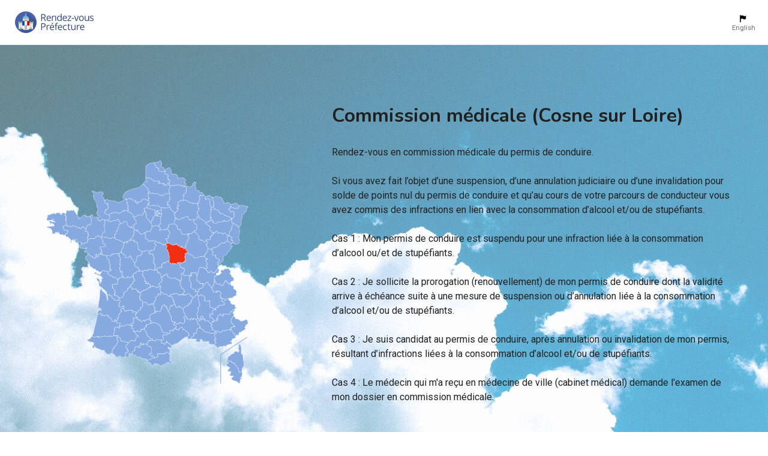

--- FILE ---
content_type: application/javascript; charset=UTF-8
request_url: https://rdvprefecture.com/_nuxt/40fa7fd.js
body_size: 141970
content:
/*! For license information please see LICENSES */
(window.webpackJsonp=window.webpackJsonp||[]).push([[25,13,14,15,19,22,23,53,65],{1154:function(t,e,r){"use strict";r(960)},1155:function(t,e,r){var o=r(18)((function(i){return i[1]}));o.push([t.i,".page-appointment{height:100%}.page-appointment .main-section{background-image:url(/bg-home-1_1280w.jpg);background-position:50%;background-size:cover;min-height:780px;padding:3rem 0}.page-appointment .main-section .go-to-subscribe-btn{max-width:100%!important}.page-appointment .main-section .go-to-subscribe-btn .v-btn__content{max-width:100%!important;white-space:normal!important}.page-appointment .page-logo{align-items:center;display:flex;justify-content:center;max-height:7rem;max-width:100%}@media(max-width:960px){.page-appointment .page-logo{max-height:100px;max-width:200px}}",""]),o.locals={},t.exports=o},1157:function(t,e,r){"use strict";r(27),r(890);var o=r(1).default.extend({name:"translatable",props:{height:Number},data:function(){return{elOffsetTop:0,parallax:0,parallaxDist:0,percentScrolled:0,scrollTop:0,windowHeight:0,windowBottom:0}},computed:{imgHeight:function(){return this.objHeight()}},beforeDestroy:function(){window.removeEventListener("scroll",this.translate,!1),window.removeEventListener("resize",this.translate,!1)},methods:{calcDimensions:function(){var t=this.$el.getBoundingClientRect();this.scrollTop=window.pageYOffset,this.parallaxDist=this.imgHeight-this.height,this.elOffsetTop=t.top+this.scrollTop,this.windowHeight=window.innerHeight,this.windowBottom=this.scrollTop+this.windowHeight},listeners:function(){window.addEventListener("scroll",this.translate,!1),window.addEventListener("resize",this.translate,!1)},objHeight:function(){throw new Error("Not implemented !")},translate:function(){this.calcDimensions(),this.percentScrolled=(this.windowBottom-this.elOffsetTop)/(parseInt(this.height)+this.windowHeight),this.parallax=Math.round(this.parallaxDist*this.percentScrolled)}}}),n=r(6),l=r(0),c=Object(n.a)(o);e.a=c.extend().extend({name:"v-parallax",props:{alt:{type:String,default:""},height:{type:[String,Number],default:500},src:String,srcset:String},data:function(){return{isBooted:!1}},computed:{styles:function(){return{display:"block",opacity:this.isBooted?1:0,transform:"translate(-50%, ".concat(this.parallax,"px)")}}},mounted:function(){this.init()},methods:{init:function(){var t=this,img=this.$refs.img;img&&(img.complete?(this.translate(),this.listeners()):img.addEventListener("load",(function(){t.translate(),t.listeners()}),!1),this.isBooted=!0)},objHeight:function(){return this.$refs.img.naturalHeight}},render:function(t){var e=t("div",{staticClass:"v-parallax__image-container"},[t("img",{staticClass:"v-parallax__image",style:this.styles,attrs:{src:this.src,srcset:this.srcset,alt:this.alt},ref:"img"})]),content=t("div",{staticClass:"v-parallax__content"},Object(l.s)(this));return t("div",{staticClass:"v-parallax",style:{height:"".concat(this.height,"px")},on:this.$listeners},[e,content])}})},1193:function(t,e,r){"use strict";r.r(e);var o=r(564),n=r(205),l=r(137),c=r(608),m=r(575),d=r(892),f=r(165),h=r(359),z=r(775),v=r(256),y=r(162),x=r(141),w=r(135),k=r(1157),C=r(253),S=r(576),O=(r(10),r(56),r(24),r(39),r(4),r(41),r(2)),P=r(17),I=r(22),E=r(25),N=r(26),A=r(32),j=r(20),B=r(36),D=r(8),R=(r(84),r(13),r(82),r(374),r(11),r(70),r(29),r(45),r(64),r(83),r(48),r(768),r(769),r(267),r(755)),M=r(81),T=r(46),F=r(586),L=r(103),U=r(104),V=r(753),G=r(798),Y=r(882),H=r(782),Q=r(592),K=r(585),J=r(912),_=r(593);function W(t,e,r){return e=Object(j.a)(e),Object(A.a)(t,X()?Reflect.construct(e,r||[],Object(j.a)(t).constructor):e.apply(t,r))}function X(){try{var t=!Boolean.prototype.valueOf.call(Reflect.construct(Boolean,[],(function(){})))}catch(t){}return(X=function(){return!!t})()}var Z=function(t,e,r,desc){var o,n=arguments.length,l=n<3?e:null===desc?desc=Object.getOwnPropertyDescriptor(e,r):desc;if("object"===("undefined"==typeof Reflect?"undefined":Object(D.a)(Reflect))&&"function"==typeof Reflect.decorate)l=Reflect.decorate(t,e,r,desc);else for(var i=t.length-1;i>=0;i--)(o=t[i])&&(l=(n<3?o(l):n>3?o(e,r,l):o(e,r))||l);return n>3&&l&&Object.defineProperty(e,r,l),l},$="_CHECKOUT_SESSION_ID_",tt=function(t){function e(){var t;return Object(E.a)(this,e),(t=W(this,e,arguments)).isLoading=!1,t.isCheckingPromoCode=!1,t.isPromoCodeValid=!1,t.promoCode=null,t.price=null,t.department=null,t.appointments=[],t.isFormValid=!0,t._stripeInstance=null,t.STRIPE_PUBLISHABLE_KEY="",t.PAYPAL_CLIENT_ID="",t.mdiAlertOutline=M.b,t.mdiAlertCircleOutline=M.a,t.formData={email:"",phone:"",name:""},t}return Object(B.a)(e,t),Object(N.a)(e,[{key:"head",value:function(){var t;if(this.department&&this.appointment){var title="".concat(this.appointment.title," - ").concat(this.department.name),e=Object(_.truncateString)(this.appointment.description,150),r=new URL(this.$route.path,this.$config.PUBLIC_HOST).toString(),o={title:this.$t("notifications_about_available_places_for_appointment",{name:title}),description:this.$t("email_and_sms_alert_as_soon_as_time_slot_available")};return{title:title,meta:[{hid:"description",name:"description",content:e},{hid:"keywords",name:"keywords",content:"".concat(this.department.name,", rendez-vous, rdv, préfecture")},{hid:"apple-mobile-web-app-title",name:"apple-mobile-web-app-title",content:title},{hid:"og:type",name:"og:type",content:"website"},{hid:"og:locale",name:"og:locale",content:this.$i18n.locale===L.b.EN?"en_US":"fr_FR"},{hid:"og:title",name:"og:title",content:title},{hid:"og:site_name",name:"og:site_name",content:title},{hid:"og:url",name:"og:url",content:r},{hid:"og:image",name:"og:image",content:this.departmentLogoFull},{hid:"og:description",name:"og:description",content:e},{hid:"twitter:card",name:"twitter:card",content:"summary"},{hid:"twitter:url",name:"twitter:url",content:r},{hid:"twitter:title",name:"twitter:title",content:title},{hid:"twitter:description",name:"twitter:description",content:e},{hid:"twitter:image",name:"twitter:image",content:this.departmentLogoFull}],script:[{type:"application/ld+json",json:{"@context":"https://schema.org","@type":"Product",url:r,productID:this.appointmentKey,name:o.title,description:o.description,image:[this.departmentLogoFull,new URL("/logo-light.png",r).toString()],offers:[{"@type":"Offer",url:"".concat(r,"#subscription"),priceCurrency:(null===(t=this.price)||void 0===t?void 0:t.currency.toUpperCase())||"EUR",price:this.price?(this.price.amount/100).toFixed(2):"9.90",availability:"https://schema.org/OnlineOnly"}],aggregateRating:{"@type":"AggregateRating",ratingValue:_.AVG_TESTIMONIALS_RATE,ratingCount:Object(_.getTotalVotesAmount)(),worstRating:1,bestRating:5},brand:{"@type":"Organization",name:_.META_APP_TITLE}}}]}}}},{key:"isAppointmentDisabled",get:function(){var t;return(null===(t=this.appointment)||void 0===t?void 0:t.status)===V.a.DISABLED}},{key:"departmentKey",get:function(){return this.$route.params.department||""}},{key:"appointmentKey",get:function(){return this.$route.params.appointment||""}},{key:"appointment",get:function(){var t,e=this;return(null===(t=this.appointments)||void 0===t?void 0:t.find((function(i){return i.key===e.appointmentKey})))||null}},{key:"otherAppointments",get:function(){var t,e=this;return(null===(t=this.appointments)||void 0===t?void 0:t.filter((function(i){return i.key!==e.appointmentKey})))||[]}},{key:"priceOrig",get:function(){return this.price?new H.b(this.price).toString():"0"}},{key:"priceResult",get:function(){var t,e,r=(null===(t=this.price)||void 0===t?void 0:t.amount)||0;return this.isPromoCodeValid&&this.promoCode&&(r=Y.a.applyTo(this.promoCode,r)),new H.b({currency:(null===(e=this.price)||void 0===e?void 0:e.currency)||H.a.eur,amount:r}).toString()}},{key:"departmentLogo",get:function(){return this.department?"/departments/".concat(this.department.id,".png"):""}},{key:"departmentLogoFull",get:function(){return this.department?new URL(this.departmentLogo,this.$config.PUBLIC_HOST).toString():""}},{key:"fetch",value:(k=Object(I.a)(regeneratorRuntime.mark((function t(){var e,r,o,n;return regeneratorRuntime.wrap((function(t){for(;;)switch(t.prev=t.next){case 0:return this.isLoading=!0,t.next=3,Object(F.a)(Promise.all([this.fetchStripePublishableKey(),this.fetchPaypalClientId(),this.fetchDepartment(),this.fetchPrice()]));case 3:if(r=t.sent,o=Object(P.a)(r,1),!(n=o[0])){t.next=11;break}throw this.isLoading=!1,console.error(n),this.$dialog.notify.error((null==n?void 0:n.message)||""+this.$t("msg.something_went_wrong")),n;case 11:if(this.appointments=(null===(e=this.department)||void 0===e?void 0:e.appointments)||[],this.department){t.next=14;break}return t.abrupt("return",this.$nuxt.error({statusCode:404,message:"Department '".concat(this.departmentKey,"' not found")}));case 14:if(this.appointment){t.next=16;break}return t.abrupt("return",this.$nuxt.error({statusCode:404,message:"Appointment '".concat(this.appointmentKey,"' not found")}));case 16:this.isLoading=!1,this.isAppointmentDisabled&&this.showDisabledBanner();case 18:case"end":return t.stop()}}),t,this)}))),function(){return k.apply(this,arguments)})},{key:"mounted",value:function(){this.appointment&&this.isAppointmentDisabled&&this.showDisabledBanner()}},{key:"beforeRouteUpdate",value:function(t,e,r){this.$dialog.clearAllDialogs(),r()}},{key:"showDisabledBanner",value:(w=Object(I.a)(regeneratorRuntime.mark((function t(){return regeneratorRuntime.wrap((function(t){for(;;)switch(t.prev=t.next){case 0:t.next=2;break;case 2:this.$dialog.notify.warning(this.$t("msg.appointment_closed").toString(),{dismissible:!1,position:"bottom-left",showClose:!1,timeout:0,icon:M.a});case 3:case"end":return t.stop()}}),t,this)}))),function(){return w.apply(this,arguments)})},{key:"getStripe",value:(x=Object(I.a)(regeneratorRuntime.mark((function t(){var e,o;return regeneratorRuntime.wrap((function(t){for(;;)switch(t.prev=t.next){case 0:if(this._stripeInstance){t.next=8;break}return t.next=3,r.e(9).then(r.bind(null,1164));case 3:return e=t.sent,o=e.loadStripe,t.next=7,o(this.STRIPE_PUBLISHABLE_KEY);case 7:this._stripeInstance=t.sent;case 8:return t.abrupt("return",this._stripeInstance);case 9:case"end":return t.stop()}}),t,this)}))),function(){return x.apply(this,arguments)})},{key:"fetchStripePublishableKey",value:(y=Object(I.a)(regeneratorRuntime.mark((function t(){var e,r,o,n,l;return regeneratorRuntime.wrap((function(t){for(;;)switch(t.prev=t.next){case 0:return t.next=2,Object(F.a)(this.$axios.get("/subscription/stripe/publishable-key"));case 2:if(r=t.sent,o=Object(P.a)(r,2),n=o[0],l=o[1],!n){t.next=9;break}return 405===(null===(e=n._raw)||void 0===e?void 0:e.status)?console.warn("Stripe payment method:",n.message):(console.error(n),this.$dialog.notify.error((null==n?void 0:n.message)||""+this.$t("msg.something_went_wrong"))),t.abrupt("return");case 9:this.STRIPE_PUBLISHABLE_KEY=(null==l?void 0:l.data)||"";case 10:case"end":return t.stop()}}),t,this)}))),function(){return y.apply(this,arguments)})},{key:"fetchPaypalClientId",value:(v=Object(I.a)(regeneratorRuntime.mark((function t(){var e,r,o,n,l;return regeneratorRuntime.wrap((function(t){for(;;)switch(t.prev=t.next){case 0:return t.next=2,Object(F.a)(this.$axios.get("/subscription/paypal/client-id"));case 2:if(r=t.sent,o=Object(P.a)(r,2),n=o[0],l=o[1],!n){t.next=9;break}return 405===(null===(e=n._raw)||void 0===e?void 0:e.status)?console.warn("PayPal payment method:",n.message):(console.error(n),this.$dialog.notify.error((null==n?void 0:n.message)||""+this.$t("msg.something_went_wrong"))),t.abrupt("return");case 9:this.PAYPAL_CLIENT_ID=(null==l?void 0:l.data)||"";case 10:case"end":return t.stop()}}),t,this)}))),function(){return v.apply(this,arguments)})},{key:"fetchDepartment",value:(z=Object(I.a)(regeneratorRuntime.mark((function t(){var e;return regeneratorRuntime.wrap((function(t){for(;;)switch(t.prev=t.next){case 0:return t.next=2,this.$axios.$get("/department?key=".concat(this.departmentKey,"&relations=appointments"));case 2:e=t.sent,this.department=(null==e?void 0:e[0])||null;case 4:case"end":return t.stop()}}),t,this)}))),function(){return z.apply(this,arguments)})},{key:"fetchPrice",value:(h=Object(I.a)(regeneratorRuntime.mark((function t(){var e;return regeneratorRuntime.wrap((function(t){for(;;)switch(t.prev=t.next){case 0:return t.next=2,this.$axios.$get("/subscription/price");case 2:if(e=t.sent){t.next=5;break}return t.abrupt("return");case 5:this.price=e?new H.b(e):null;case 6:case"end":return t.stop()}}),t,this)}))),function(){return h.apply(this,arguments)})},{key:"onChangePromoCode",value:(f=Object(I.a)(regeneratorRuntime.mark((function t(code){var e,r,o,n;return regeneratorRuntime.wrap((function(t){for(;;)switch(t.prev=t.next){case 0:if(code){t.next=4;break}return this.promoCode=null,this.isPromoCodeValid=!1,t.abrupt("return");case 4:return this.isCheckingPromoCode=!0,this.$nuxt.$loading.start(),t.next=8,Object(F.a)(this.$axios.$get("/subscription/promocode/".concat(code)));case 8:if(e=t.sent,r=Object(P.a)(e,2),o=r[0],n=r[1],!o){t.next=19;break}throw this.promoCode=null,this.isPromoCodeValid=!1,this.isCheckingPromoCode=!1,console.error(o),this.$dialog.notify.error((null==o?void 0:o.message)||""+this.$t("msg.something_went_wrong")),o;case 19:this.promoCode=n||null,this.isPromoCodeValid=!!n,this.isCheckingPromoCode=!1;case 22:case"end":return t.stop()}}),t,this)}))),function(t){return f.apply(this,arguments)})},{key:"onClickSubscribeStripe",value:(d=Object(I.a)(regeneratorRuntime.mark((function t(){var e,r,o,n,l,c,m,d,path;return regeneratorRuntime.wrap((function(t){for(;;)switch(t.prev=t.next){case 0:if(null===(e=this.$form)||void 0===e?void 0:e.validateForm()){t.next=2;break}return t.abrupt("return");case 2:if(this.$trackEvent(U.a["APPOINTMENT:BTN:SUBSCRIBE"],{key:(null===(r=this.appointment)||void 0===r?void 0:r.id)||"unknown",value:1}),this.$trackEvent(U.a["APPOINTMENT:BTN:SUBSCRIBE_STRIPE"],{key:(null===(o=this.appointment)||void 0===o?void 0:o.id)||"unknown",value:1}),this.department){t.next=9;break}throw this.$dialog.notify.error(""+this.$t("msg.something_went_wrong")),new Error("Department is undefined");case 9:if(this.appointment){t.next=12;break}throw this.$dialog.notify.error(""+this.$t("msg.something_went_wrong")),new Error("Appointment is undefined");case 12:return t.next=14,Object(F.a)(this.createSubscriptionRecord());case 14:if(n=t.sent,l=Object(P.a)(n,2),c=l[0],m=l[1],!c){t.next=20;break}return t.abrupt("return");case 20:if(m){t.next=23;break}throw this.$dialog.notify.error(""+this.$t("msg.something_went_wrong")),new Error("New Subscription record was not created");case 23:m&&(m.state===G.b.PAID?(d=new URL(this.getSuccessURL(m.id,"stripe")),path=d.href.replace(d.origin,"").replace(encodeURIComponent("}"),""),this.$router.push(path)):this.redirectToGetStripePayment(m.id));case 24:case"end":return t.stop()}}),t,this)}))),function(){return d.apply(this,arguments)})},{key:"onClickSubscribePaypal",value:(m=Object(I.a)(regeneratorRuntime.mark((function t(){var e,r,o;return regeneratorRuntime.wrap((function(t){for(;;)switch(t.prev=t.next){case 0:if(null===(e=this.$form)||void 0===e?void 0:e.validateForm()){t.next=2;break}return t.abrupt("return");case 2:this.$trackEvent(U.a["APPOINTMENT:BTN:SUBSCRIBE"],{key:(null===(r=this.appointment)||void 0===r?void 0:r.id)||"unknown",value:1}),this.$trackEvent(U.a["APPOINTMENT:BTN:SUBSCRIBE_PAYPAL"],{key:(null===(o=this.appointment)||void 0===o?void 0:o.id)||"unknown",value:1});case 4:case"end":return t.stop()}}),t,this)}))),function(){return m.apply(this,arguments)})},{key:"onPaidByPaypal",value:(c=Object(I.a)(regeneratorRuntime.mark((function t(e){var r;return regeneratorRuntime.wrap((function(t){for(;;)switch(t.prev=t.next){case 0:r=this.getSuccessURL(e.subscriptionId,"paypal").replace(encodeURIComponent($),e.paypalSubscriptionId),window.location.href=r;case 2:case"end":return t.stop()}}),t,this)}))),function(t){return c.apply(this,arguments)})},{key:"getSuccessURL",value:function(t,e){var r=new URL(this.localePath("/subscription/confirm"),window.location.href);return r.searchParams.append("id",t),"stripe"===e&&r.searchParams.append("str_session_id","{CHECKOUT_SESSION_ID}"),"paypal"===e&&r.searchParams.append("pp_session_id",$),r.toString()}},{key:"redirectToGetStripePayment",value:(l=Object(I.a)(regeneratorRuntime.mark((function t(e){var r,o,n,l,c,m,d,f,h,z,v,y;return regeneratorRuntime.wrap((function(t){for(;;)switch(t.prev=t.next){case 0:return this.$nuxt.$loading.start(),t.next=3,this.getStripe();case 3:if(m=t.sent,e){t.next=8;break}throw this.$nuxt.$loading.finish(),this.$dialog.notify.error(""+this.$t("msg.something_went_wrong")),new Error("Subscription ID is undefined");case 8:if(m){t.next=12;break}throw this.$nuxt.$loading.finish(),this.$dialog.notify.error(""+this.$t("msg.something_went_wrong")),new Error("Stripe instance is not initialized");case 12:if(null===(r=this.price)||void 0===r?void 0:r.id){t.next=16;break}throw this.$nuxt.$loading.finish(),this.$dialog.notify.error(""+this.$t("msg.something_went_wrong")),new Error("Price is not defined");case 16:return t.next=18,Object(F.a)(this.$axios.$post("/subscription/stripe/session",{customerEmail:this.formData.email||void 0,subscriptionId:e,promoCode:null===(o=this.promoCode)||void 0===o?void 0:o.code,successUrl:this.getSuccessURL(e,"stripe"),cancelUrl:new URL(window.location.href).toString()}));case 18:if(f=t.sent,h=Object(P.a)(f,2),c=h[0],d=h[1],!c){t.next=25;break}throw this.$dialog.notify.error((null==c?void 0:c.message)||""+this.$t("msg.something_went_wrong")),new Error((null==c?void 0:c.message)||c);case 25:return t.next=27,Object(F.a)(m.redirectToCheckout({sessionId:d.id}));case 27:if(v=t.sent,y=Object(P.a)(v,2),c=y[0],z=y[1],this.$nuxt.$loading.finish(),!c&&!(null==z?void 0:z.error)){t.next=35;break}throw this.$dialog.notify.error((null==c?void 0:c.message)||(null===(n=null==z?void 0:z.error)||void 0===n?void 0:n.message)||""+this.$t("msg.something_went_wrong")),new Error((null==c?void 0:c.message)||(null===(l=null==z?void 0:z.error)||void 0===l?void 0:l.message));case 35:case"end":return t.stop()}}),t,this)}))),function(t){return l.apply(this,arguments)})},{key:"createSubscriptionRecord",value:(n=Object(I.a)(regeneratorRuntime.mark((function t(){var e,r,o,n,l,c,m,d,f,h,z,v,y;return regeneratorRuntime.wrap((function(t){for(;;)switch(t.prev=t.next){case 0:if(this.department&&this.appointment){t.next=3;break}throw this.$dialog.notify.error(""+this.$t("msg.something_went_wrong")),new Error("Department or Appointment is undefined");case 3:return this.$nuxt.$loading.start(),m=(null===(o=null===(r=null===(e=Object(R.a)(this.formData.phone||"",_.PHONE_DEFAULT_CODE))||void 0===e?void 0:e.formatInternational())||void 0===r?void 0:r.replace(/\s/g,""))||void 0===o?void 0:o.trim())||"",d=(this.formData.email||"").replace(/\s/g,"").trim(),f={id:"__temp__",state:"__temp__",token:"__temp__",contactEmail:d,contactPhone:m,contactName:this.formData.name,departmentId:null===(n=this.department)||void 0===n?void 0:n.id,appointmentId:null===(l=this.appointment)||void 0===l?void 0:l.id,promoCode:this.formData.promoCode,locale:this.$i18n.locale||void 0,meta:{subscribed:{timezoneOffset:(new Date).getTimezoneOffset(),userAgent:null===(c=window.navigator)||void 0===c?void 0:c.userAgent,frontEndVersion:this.$config.APP_VERSION}}},t.next=9,Object(F.a)(this.$axios.$post("/subscription",f));case 9:if(h=t.sent,z=Object(P.a)(h,2),v=z[0],y=z[1],this.$nuxt.$loading.finish(),!v){t.next=18;break}throw console.error(v),this.$dialog.notify.error((null==v?void 0:v.message)||""+this.$t("msg.something_went_wrong")),v;case 18:return t.abrupt("return",y);case 19:case"end":return t.stop()}}),t,this)}))),function(){return n.apply(this,arguments)})},{key:"createPaypalSubscriptionHandler",value:(o=Object(I.a)(regeneratorRuntime.mark((function t(){var e,r,o,n,l,c,m,d,f,h;return regeneratorRuntime.wrap((function(t){for(;;)switch(t.prev=t.next){case 0:if(null===(e=this.$form)||void 0===e?void 0:e.validateForm()){t.next=2;break}return t.abrupt("return");case 2:if(this.department){t.next=7;break}throw this.$dialog.notify.error(""+this.$t("msg.something_went_wrong")),new Error("Department is undefined");case 7:if(this.appointment){t.next=10;break}throw this.$dialog.notify.error(""+this.$t("msg.something_went_wrong")),new Error("Appointment is undefined");case 10:return t.next=12,Object(F.a)(this.createSubscriptionRecord());case 12:if(c=t.sent,m=Object(P.a)(c,2),o=m[0],l=m[1],!o){t.next=18;break}return t.abrupt("return");case 18:if(l){t.next=21;break}throw this.$dialog.notify.error(""+this.$t("msg.something_went_wrong")),new Error("New Subscription record was not created");case 21:return d=l.id,t.next=24,Object(F.a)(this.$axios.$post("/subscription/paypal/session-subscription",{customerEmail:this.formData.email||void 0,subscriptionId:d,promoCode:null===(r=this.promoCode)||void 0===r?void 0:r.code,successUrl:this.getSuccessURL(d,"paypal"),cancelUrl:new URL(window.location.href).toString()}));case 24:if(f=t.sent,h=Object(P.a)(f,2),o=h[0],n=h[1],!o){t.next=31;break}throw this.$dialog.notify.error((null==o?void 0:o.message)||""+this.$t("msg.something_went_wrong")),new Error((null==o?void 0:o.message)||o);case 31:return t.abrupt("return",n);case 32:case"end":return t.stop()}}),t,this)}))),function(){return o.apply(this,arguments)})},{key:"onClickSiblingAppointment",value:function(t){this.$trackEvent(U.a["APPOINTMENT:LINK:SIBLING_APPOINTMENT"],{key:t||"unknown",value:1})}},{key:"_toHTML",value:function(t){return(null==t?void 0:t.replace(/\n/g,"<br/>"))||""}}]);var o,n,l,c,m,d,f,h,z,v,y,x,w,k}(T.Vue);Z([Object(T.Ref)("form")],tt.prototype,"$form",void 0);var et=tt=Z([Object(T.Component)(Object(O.a)({},"components",{SubscriptionForm:J.a,AppFooter:Q.default,MoveTopButton:K.default}))],tt),at=(r(1154),r(71)),component=Object(at.a)(et,(function(){var t=this,e=t._self._c;t._self._setupProxy;return e("div",{staticClass:"page-appointment"},[e("section",{staticClass:"main-section d-flex flex-column justify-center sky-parallax"},[e(m.a,{staticClass:"fill-height"},[t.department&&t.appointment?e(z.a,{attrs:{column:"","justify-center":""}},[e(S.a,{staticClass:"align-center"},[e(c.a,{staticClass:"d-flex align-center justify-center pt-10 pt-md-3 pb-10 pb-md-12",attrs:{cols:"12",md:"4"}},[e("NuxtLink",{staticClass:"page-logo",attrs:{to:t.localePath("/".concat(t.department.key))}},[e(h.a,{staticClass:"d-flex px-7 px-md-3",attrs:{src:t.departmentLogo,alt:t.department.name,title:t.department.name,contain:""}})],1)],1),t._v(" "),e(c.a,{staticClass:"px-4 px-sm-6 px-md-3 py-4 py-md-12",attrs:{cols:"12",offset:"0",md:"7","offset-md":"1"}},[e("h1",{staticClass:"text-h5 text-capitalize-first-letter grey--text text--darken-4 mb-4",domProps:{innerHTML:t._s(t._toHTML(t.appointment.title||""))}}),t._v(" "),e("p",{staticClass:"pt-3 grey--text text--darken-4 text-capitalize-first-letter",domProps:{innerHTML:t._s(t._toHTML(t.appointment.description||""))}}),t._v(" "),e(d.a,{staticClass:"d-flex",attrs:{"justify-start":""}},[e(n.a,{staticClass:"mt-10 go-to-subscribe-btn",attrs:{color:"primary",large:t.$vuetify.breakpoint.mdAndUp},on:{click:function(){return t.$vuetify.goTo("#subscription")}}},[t._v("\n                "+t._s(t.$t("notify_me_when_place_released"))+"\n              ")])],1)],1)],1)],1):e(z.a,{attrs:{column:"","justify-center":"","align-center":""}},[t.isLoading?e(C.a,{attrs:{indeterminate:"",color:"secondary"}}):e(o.a,{attrs:{color:"primary",icon:t.mdiAlertOutline,outlined:""}},[t._v("\n          "+t._s(t.$t("msg.item_not_found",{item:t.department?t.$t("appointment"):t.$t("department")}))+"\n        ")])],1)],1)],1),t._v(" "),e("section",{attrs:{id:"subscription"}},[e(m.a,{staticClass:"px-6 d-flex justify-center"},[e(z.a,{staticClass:"my-10 pb-3",staticStyle:{"max-width":"700px"},attrs:{column:"",wrap:"","align-center":""}},[e("h3",{staticClass:"text-center text-h4 mb-10"},[t._v("\n          "+t._s(t.$t("subscribe_to_notifications"))+"\n        ")]),t._v(" "),e("p",{staticClass:"pb-7"},[t._v("\n          "+t._s(t.appointment?t.$t("complete_form_to_receive_notifications_asap",{name:'"'.concat(t.appointment.title,'"')}):"")+" "+t._s(t.$t("you_will_be_first"))+"\n        ")]),t._v(" "),e("SubscriptionForm",{ref:"form",staticStyle:{"max-width":"400px"},attrs:{data:t.formData,price:t.priceOrig,"new-price":t.isPromoCodeValid?t.priceResult:void 0,loading:t.isLoading||t.isCheckingPromoCode,disabled:t.isLoading||!t.appointment||!t.department||t.isAppointmentDisabled,appointments:[],hasStripeButton:!!t.STRIPE_PUBLISHABLE_KEY,hasPayPalButton:!!t.PAYPAL_CLIENT_ID,paypalClientId:t.PAYPAL_CLIENT_ID,promoCodeValid:t.isPromoCodeValid,createPaypalSubscriptionHandler:t.createPaypalSubscriptionHandler},on:{"update:data":function(e){t.formData=e},"submit:stripe":t.onClickSubscribeStripe,"submit:paypal":t.onClickSubscribePaypal,"paid:paypal":t.onPaidByPaypal,"change:promocode":t.onChangePromoCode},scopedSlots:t._u([t.isAppointmentDisabled?{key:"title",fn:function(){return[e(f.a,{staticClass:"d-inline",attrs:{size:"35",color:"warning"}},[t._v(t._s(t.mdiAlertCircleOutline))]),t._v(" "),e("span",{staticClass:"warning--text d-inline",domProps:{textContent:t._s(t.$t("msg.appointment_closed"))}})]},proxy:!0}:null],null,!0),model:{value:t.isFormValid,callback:function(e){t.isFormValid=e},expression:"isFormValid"}}),t._v(" "),e("p",{staticClass:"mt-12 pb-0"},[t._v("\n          "+t._s(t.$t("payment_form_info"))+"\n        ")])],1)],1)],1),t._v(" "),t.department&&t.appointment?e("section",{attrs:{id:"other-appointments"}},[e(k.a,{staticClass:"sky-parallax",attrs:{height:"80",alt:"background",src:t.$vuetify.breakpoint.mdAndUp?"/bg-home-2_1280w.jpg":"/bg-home-2_680w.jpg"}}),t._v(" "),e(m.a,{staticClass:"px-6 d-flex justify-center",staticStyle:{"min-height":"400px"}},[e(z.a,{staticClass:"my-10 pb-14",staticStyle:{"max-width":"700px"},attrs:{column:"",wrap:"","align-center":""}},[e("h3",{staticClass:"text-center text-h4 mb-10"},[t._v("\n          "+t._s(t.$t("other_appointments_for_department_name",{name:t.department.name}))+"\n        ")]),t._v(" "),t.isLoading||t.otherAppointments.length?t._e():e("div",{staticClass:"pt-10 grey--text text--darken-2"},[t._v("\n          "+t._s(t.$t("msg.there_are_no_items",{items:t.$t("appointments").toString().toLowerCase()}))+"\n        ")]),t._v(" "),e(l.a,{attrs:{flat:""}},[e(v.a,{staticClass:"pb-5"},t._l(t.otherAppointments,(function(r){return e(y.a,{key:r.id,staticClass:"mb-3 pa-2 list-item-height-auto list-item-bullet-icon",attrs:{"three-line":"",to:t.localePath("/".concat(t.department.key,"/").concat(r.key)),title:r.title},nativeOn:{click:function(e){return t.onClickSiblingAppointment(r.id)}}},[e(w.a),t._v(" "),e(x.a,{staticClass:"py-0"},[e(x.c,{staticClass:"v-link",class:{"text-decoration-line-through grey--text text--darken-1":"DISABLED"===r.status},domProps:{innerHTML:t._s(r.title)}}),t._v(" "),e(x.b,{domProps:{innerHTML:t._s(r.description)}})],1)],1)})),1)],1)],1)],1)],1):t._e(),t._v(" "),e("AppFooter"),t._v(" "),e("MoveTopButton",{staticClass:"mb-4",attrs:{right:""}})],1)}),[],!1,null,null,null);e.default=component.exports;installComponents(component,{AppFooter:r(592).default,MoveTopButton:r(585).default})},584:function(t,e,r){var content=r(588);content.__esModule&&(content=content.default),"string"==typeof content&&(content=[[t.i,content,""]]),content.locals&&(t.exports=content.locals);(0,r(19).default)("18a49064",content,!0,{sourceMap:!1})},585:function(t,e,r){"use strict";r.r(e);var o=r(589);e.default=o.default},586:function(t,e,r){"use strict";e.a=function(t,e){return t.then((function(data){return[null,data]})).catch((function(t){return e&&Object.assign(t,e),[t,void 0]}))}},587:function(t,e,r){"use strict";r(584)},588:function(t,e,r){var o=r(18)((function(i){return i[1]}));o.push([t.i,".move-top-button--bottom-lg{bottom:80px!important}.move-top-button--bottom-xl{bottom:140px!important}.move-top-button.v-btn--right{right:25px!important}.move-top-button.v-btn--left{left:25px!important}",""]),o.locals={},t.exports=o},589:function(t,e,r){"use strict";r.r(e);var o=r(205),n=r(165),l=r(268),c=r(25),m=r(26),d=r(32),f=r(20),h=r(36),z=r(8),v=(r(11),r(4),r(70),r(81)),y=r(46);function x(t,e,r){return e=Object(f.a)(e),Object(d.a)(t,w()?Reflect.construct(e,r||[],Object(f.a)(t).constructor):e.apply(t,r))}function w(){try{var t=!Boolean.prototype.valueOf.call(Reflect.construct(Boolean,[],(function(){})))}catch(t){}return(w=function(){return!!t})()}var k=function(t,e,r,desc){var o,n=arguments.length,l=n<3?e:null===desc?desc=Object.getOwnPropertyDescriptor(e,r):desc;if("object"===("undefined"==typeof Reflect?"undefined":Object(z.a)(Reflect))&&"function"==typeof Reflect.decorate)l=Reflect.decorate(t,e,r,desc);else for(var i=t.length-1;i>=0;i--)(o=t[i])&&(l=(n<3?o(l):n>3?o(e,r,l):o(e,r))||l);return n>3&&l&&Object.defineProperty(e,r,l),l},C=function(t){function e(){var t;return Object(c.a)(this,e),(t=x(this,e,arguments)).isFarFromTop=!1,t.mdiChevronUp=v.o,t}return Object(h.a)(e,t),Object(m.a)(e,[{key:"isVisible",get:function(){return!!this.permanent||this.isFarFromTop}},{key:"bottomMarginClass",get:function(){return this.bottomXl?"move-bottom-button--bottom-xl":this.bottomLg?"move-bottom-button--bottom-lg":""}},{key:"onScroll",value:function(t){if("undefined"!=typeof window&&!this.permanent){var e=window.pageYOffset||t.target.scrollTop||0;this.isFarFromTop=e>100}}},{key:"onClick",value:function(t){this.$emit("click",t),this.goTop()}},{key:"goTop",value:function(){this.$vuetify.goTo(0)}}])}(y.Vue);k([Object(y.Prop)({type:Boolean,default:!1})],C.prototype,"permanent",void 0),k([Object(y.Prop)({type:Boolean,default:!1})],C.prototype,"left",void 0),k([Object(y.Prop)({type:Boolean,default:!0})],C.prototype,"bottomLg",void 0),k([Object(y.Prop)({type:Boolean,default:!1})],C.prototype,"bottomXl",void 0);var S=C=k([y.Component],C),O=(r(587),r(71)),component=Object(O.a)(S,(function(){var t=this,e=t._self._c;t._self._setupProxy;return e(o.a,{directives:[{name:"show",rawName:"v-show",value:t.isVisible,expression:"isVisible"},{def:l.b,name:"scroll",rawName:"v-scroll",value:t.onScroll,expression:"onScroll"}],staticClass:"move-top-button",class:t.bottomMarginClass,attrs:{color:"primary",fab:"",dark:"",fixed:"",bottom:"",right:!t.left,left:t.left},on:{click:t.onClick}},[e(n.a,[t._v(t._s(t.mdiChevronUp))])],1)}),[],!1,null,null,null);e.default=component.exports},590:function(t,e,r){var content=r(600);content.__esModule&&(content=content.default),"string"==typeof content&&(content=[[t.i,content,""]]),content.locals&&(t.exports=content.locals);(0,r(19).default)("7252590b",content,!0,{sourceMap:!1})},592:function(t,e,r){"use strict";r.r(e);var o=r(607);e.default=o.default},593:function(t,e,r){"use strict";r.r(e),r.d(e,"NUMBER_OF_ALL_PREFECTURES",(function(){return d})),r.d(e,"USERNAME_LENGTH_MAX",(function(){return f})),r.d(e,"PHONE_DEFAULT_CODE",(function(){return h})),r.d(e,"PHONE_CODE_REG",(function(){return z})),r.d(e,"FRANCE_PHONE_WRONG_REG",(function(){return v})),r.d(e,"isValidEmail",(function(){return y})),r.d(e,"isValidPhone",(function(){return x})),r.d(e,"META_APP_TITLE",(function(){return w})),r.d(e,"META_APP_DESCRIPTION",(function(){return k})),r.d(e,"META_PRODUCT_TITLE",(function(){return C})),r.d(e,"META_PRODUCT_DESCRIPTION",(function(){return S})),r.d(e,"AVG_TESTIMONIALS_RATE",(function(){return O})),r.d(e,"getTotalVotesAmount",(function(){return P})),r.d(e,"textToURL",(function(){return I})),r.d(e,"getCookie",(function(){return E})),r.d(e,"randomInt",(function(){return N})),r.d(e,"stripHTML",(function(){return A})),r.d(e,"truncateString",(function(){return j})),r.d(e,"execFirstImgURLFromHTML",(function(){return B})),r.d(e,"getMinsToRead",(function(){return D})),r.d(e,"millisToMinutesAndSeconds",(function(){return R})),r.d(e,"toQueryString",(function(){return M})),r.d(e,"HTTP_CODES_MAP",(function(){return T})),r.d(e,"HTTP_CODES_COLORS_MAP",(function(){return F}));r(75),r(374),r(9),r(4),r(29),r(41),r(45),r(64),r(83),r(12),r(48),r(267);var o=r(759),n=r.n(o),l=r(760),c=r.n(l),m=r(819),d=336,f=64,h="FR",z=/^\s*\+\s*\d/,v=/\+\s*33\s*0/,y=function(s){return!!s&&n.a.validate(String(s).trim(),{minDomainAtoms:2})},x=function(s){return!(!s||!z.test(s))&&Object(m.a)(s,{defaultCountry:h})},w="Rendez-vous Préfecture",k="Maximiser vos chances d’avoir un rendez-vous en préfecture !",C="Alerte Email et SMS dès qu'un créneau horaire sera disponible",S="RDVPrefecture est le seul service à vous proposer d’être alerté instantanément dès qu’un rendez-vous est disponible dans votre préfecture qui fonctionne pour tous les types de rendez-vous et dans toutes les préfectures et sous-préfectures de France.",O=4.8,P=function(){var t=+new Date("2020-10-02T11:00:00.000Z"),e=+new Date-t;return Math.round(e/1e3/60/60/24)};function I(){var text=arguments.length>0&&void 0!==arguments[0]?arguments[0]:"";return c()(String(text)).replace(/\//g,"-").replace(/d'/i,"d-").replace(/[^\w\s-\.]/g,"").replace(/[\s\/\-]+/g,"-").replace(/^(-|\/)*/g,"").replace(/(-|\/)*$/g,"").toLowerCase()}function E(t){var e,r="; ".concat(document.cookie).split("; ".concat(t,"="));if(2===r.length)return null===(e=r.pop())||void 0===e?void 0:e.split(";").shift()}var N=function(t,e){return Math.floor(Math.random()*(e-t+1)+t)};function A(html){return html.replace(/(<([^>]+)>)/gi,"")}function j(t,e){var r=arguments.length>2&&void 0!==arguments[2]?arguments[2]:"...";return((null==t?void 0:t.length)||0)<=e?t:t.substring(0,e).replace(/\n/g," ").replace(/\.+$/,"")+r}function B(){var t=/<img.*?src="(.*?)"/.exec(arguments.length>0&&void 0!==arguments[0]?arguments[0]:"");return null==t?void 0:t[1]}function D(){var text=arguments.length>0&&void 0!==arguments[0]?arguments[0]:"",t=Math.round(text.length/850);return Math.max(1,t)}function R(t){var e=Math.floor(t/6e4),r=+Math.ceil(t%6e4/1e3).toFixed(0);return e+"mins "+(r<10?"0":"")+r+"sec"}var M=function(t){var e=new URLSearchParams;return Object.keys(t).forEach((function(r){void 0!==t[r]&&(Array.isArray(t[r])?e.append(r,t[r].join(",")):e.append(r,t[r]))})),e.toString()},T={200:"OK",204:"No Content",206:"Partial Content",300:"Multiple Choices",301:"Moved Permanently",302:"Found",303:"See Other",304:"Not Modified",307:"Temporary Redirect",308:"Permanent Redirect",400:"Bad Request",401:"Unauthorized",402:"Payment Required",403:"Forbidden",404:"Not Found",405:"Method Not Allowed",406:"Not Acceptable",407:"Proxy Authentication Required",408:"Request Timeout",409:"Conflict",410:"Gone",411:"Length Required",412:"Precondition Failed",413:"Payload Too Large",414:"URI Too Long",415:"Unsupported Media Type",416:"Range Not Satisfiable",417:"Expectation Failed",418:"Unknown Status",422:"Unprocessable Entity",425:"Too Early",426:"Upgrade Required",428:"Precondition Required",429:"Too Many Requests",431:"Request Header Fields Too Large",451:"Unavailable For Legal Reasons",499:"Request cancelled due to timeout",500:"Internal Server Error",501:"Not Implemented",502:"Bad Gateway",503:"Service Unavailable",504:"Gateway Timeout",505:"HTTP Version Not Supported",506:"Variant Also Negotiates",507:"Insufficient Storage",508:"Loop Detected",510:"Not Extended",511:"Network Authentication Required",599:"Proxy Host Unreachable"},F={200:"#27AD2D",204:"#27AD2D",206:"#27AD2D",300:"#1CD67C",301:"#1CD67C",302:"#1CD67C",303:"#1CD67C",304:"#1CD67C",307:"#1CD67C",308:"#1CD67C",400:"#c7741a",401:"#c7741a",402:"#c7741a",403:"#c7741a",404:"#c7741a",405:"#c7741a",406:"#c7741a",407:"#c7741a",408:"#c7741a",409:"#c7741a",410:"#c7741a",411:"#c7741a",412:"#c7741a",413:"#c7741a",414:"#c7741a",415:"#c7741a",416:"#c7741a",417:"#c7741a",418:"#c7741a",422:"#c7741a",425:"#c7741a",426:"#c7741a",428:"#c7741a",429:"#c7741a",431:"#c7741a",451:"#c7741a",499:"#c7741a",500:"#8a0d06",501:"#8a0d06",502:"#8a0d06",503:"#8a0d06",504:"#8a0d06",505:"#8a0d06",506:"#8a0d06",507:"#8a0d06",508:"#8a0d06",510:"#8a0d06",511:"#8a0d06",599:"#8a0d06"}},597:function(t,e,r){var content=r(598);content.__esModule&&(content=content.default),"string"==typeof content&&(content=[[t.i,content,""]]),content.locals&&(t.exports=content.locals);(0,r(19).default)("564dbdf6",content,!0,{sourceMap:!1})},598:function(t,e,r){var o=r(18)((function(i){return i[1]}));o.push([t.i,".theme--light.v-footer{background-color:#f5f5f5;color:rgba(0,0,0,.87)}.theme--dark.v-footer{background-color:#272727;color:#fff}.v-sheet.v-footer{border-radius:0}.v-sheet.v-footer:not(.v-sheet--outlined){box-shadow:0 0 0 0 rgba(0,0,0,.2),0 0 0 0 rgba(0,0,0,.14),0 0 0 0 rgba(0,0,0,.12)}.v-sheet.v-footer.v-sheet--shaped{border-radius:16px 0}.v-footer{align-items:center;display:flex;flex:0 1 auto!important;flex-wrap:wrap;padding:6px 16px;position:relative;transition-duration:.2s;transition-property:background-color,left,right;transition-timing-function:cubic-bezier(.4,0,.2,1)}.v-footer:not([data-booted=true]){transition:none!important}.v-footer--absolute,.v-footer--fixed{z-index:3}.v-footer--absolute{position:absolute}.v-footer--absolute:not(.v-footer--inset){width:100%}.v-footer--fixed{position:fixed}.v-footer--padless{padding:0}",""]),o.locals={},t.exports=o},599:function(t,e,r){"use strict";r(590)},600:function(t,e,r){var o=r(18)((function(i){return i[1]}));o.push([t.i,".app-footer{align-items:flex-start;background-color:#fff!important;border-top:1px solid #f0f0f0!important;display:flex;flex-direction:column}.app-footer .list-title{margin-bottom:1rem}.app-footer ul{list-style:none}.app-footer ul li{padding-bottom:.5rem}.app-footer a{color:var(--v-grey-darken1)!important;-webkit-text-decoration:none;text-decoration:none}.app-footer a:hover{color:var(--v-grey-darken3)!important}.app-footer a.nuxt-link-active{opacity:.5;pointer-events:none}",""]),o.locals={},t.exports=o},603:function(t,e,r){"use strict";r.r(e),r.d(e,"parsePhoneNumberWithError",(function(){return l})),r.d(e,"parsePhoneNumber",(function(){return l})),r.d(e,"parsePhoneNumberFromString",(function(){return c.a})),r.d(e,"default",(function(){return c.a})),r.d(e,"isValidPhoneNumber",(function(){return m.a})),r.d(e,"isPossiblePhoneNumber",(function(){return y})),r.d(e,"validatePhoneNumberLength",(function(){return E})),r.d(e,"findNumbers",(function(){return Zt})),r.d(e,"searchNumbers",(function(){return te})),r.d(e,"findPhoneNumbersInText",(function(){return se})),r.d(e,"searchPhoneNumbersInText",(function(){return ue})),r.d(e,"PhoneNumberMatcher",(function(){return de})),r.d(e,"AsYouType",(function(){return ua})),r.d(e,"DIGIT_PLACEHOLDER",(function(){return ge})),r.d(e,"isSupportedCountry",(function(){return ma})),r.d(e,"getCountries",(function(){return pa})),r.d(e,"getCountryCallingCode",(function(){return fa})),r.d(e,"getPhoneCode",(function(){return fa})),r.d(e,"getExtPrefix",(function(){return ha})),r.d(e,"Metadata",(function(){return ba})),r.d(e,"getExampleNumber",(function(){return za})),r.d(e,"formatIncompletePhoneNumber",(function(){return ya})),r.d(e,"ParseError",(function(){return w.a})),r.d(e,"parseIncompletePhoneNumber",(function(){return xa.a})),r.d(e,"parsePhoneNumberCharacter",(function(){return xa.b})),r.d(e,"parseDigits",(function(){return nt.b})),r.d(e,"parseRFC3966",(function(){return wa.b})),r.d(e,"formatRFC3966",(function(){return wa.a})),r.d(e,"parseNumber",(function(){return Ca})),r.d(e,"parse",(function(){return Ca})),r.d(e,"formatNumber",(function(){return Aa})),r.d(e,"format",(function(){return Aa})),r.d(e,"getNumberType",(function(){return Ua})),r.d(e,"isPossibleNumber",(function(){return Ya})),r.d(e,"isValidNumber",(function(){return Qa})),r.d(e,"isValidNumberForRegion",(function(){return _a})),r.d(e,"findPhoneNumbers",(function(){return rr})),r.d(e,"searchPhoneNumbers",(function(){return or})),r.d(e,"PhoneNumberSearch",(function(){return nr})),r.d(e,"DIGITS",(function(){return nt.a})),r.d(e,"parseCustom",(function(){return ka})),r.d(e,"formatCustom",(function(){return Ea})),r.d(e,"isValidNumberCustom",(function(){return Ha})),r.d(e,"findPhoneNumbersCustom",(function(){return er})),r.d(e,"searchPhoneNumbersCustom",(function(){return ar})),r.d(e,"PhoneNumberSearchCustom",(function(){return $a})),r.d(e,"getNumberTypeCustom",(function(){return Ta})),r.d(e,"getCountryCallingCodeCustom",(function(){return k.b})),r.d(e,"getPhoneCodeCustom",(function(){return k.b})),r.d(e,"AsYouTypeCustom",(function(){return ca}));var o=r(582),n=r(594);function l(){return Object(o.a)(n.a,arguments)}var c=r(755),m=r(819),d=r(804);function f(object,t){var e=Object.keys(object);if(Object.getOwnPropertySymbols){var r=Object.getOwnPropertySymbols(object);t&&(r=r.filter((function(t){return Object.getOwnPropertyDescriptor(object,t).enumerable}))),e.push.apply(e,r)}return e}function h(t){for(var i=1;i<arguments.length;i++){var source=null!=arguments[i]?arguments[i]:{};i%2?f(Object(source),!0).forEach((function(e){z(t,e,source[e])})):Object.getOwnPropertyDescriptors?Object.defineProperties(t,Object.getOwnPropertyDescriptors(source)):f(Object(source)).forEach((function(e){Object.defineProperty(t,e,Object.getOwnPropertyDescriptor(source,e))}))}return t}function z(t,e,r){return e in t?Object.defineProperty(t,e,{value:r,enumerable:!0,configurable:!0,writable:!0}):t[e]=r,t}function v(){var t=Object(n.b)(arguments),text=t.text,e=t.options,r=t.metadata;e=h(h({},e),{},{extract:!1});var o=Object(d.a)(text,e,r);return o&&o.isPossible()||!1}function y(){return Object(o.a)(v,arguments)}var x=r(838),w=r(839),k=r(596),C=r(796);function S(object,t){var e=Object.keys(object);if(Object.getOwnPropertySymbols){var r=Object.getOwnPropertySymbols(object);t&&(r=r.filter((function(t){return Object.getOwnPropertyDescriptor(object,t).enumerable}))),e.push.apply(e,r)}return e}function O(t){for(var i=1;i<arguments.length;i++){var source=null!=arguments[i]?arguments[i]:{};i%2?S(Object(source),!0).forEach((function(e){P(t,e,source[e])})):Object.getOwnPropertyDescriptors?Object.defineProperties(t,Object.getOwnPropertyDescriptors(source)):S(Object(source)).forEach((function(e){Object.defineProperty(t,e,Object.getOwnPropertyDescriptor(source,e))}))}return t}function P(t,e,r){return e in t?Object.defineProperty(t,e,{value:r,enumerable:!0,configurable:!0,writable:!0}):t[e]=r,t}function I(){var t=Object(n.b)(arguments),text=t.text,e=t.options,r=t.metadata;e=O(O({},e),{},{extract:!1});try{var o=Object(x.a)(text,e,r);(r=new k.a(r)).selectNumberingPlan(o.countryCallingCode);var l=Object(C.a)(o.nationalNumber,r);if("IS_POSSIBLE"!==l)return l}catch(t){if(t instanceof w.a)return t.message;throw t}}function E(){return Object(o.a)(I,arguments)}var N=r(762),A=r(601),j=r(797);function B(t,e){for(var i=0;i<e.length;i++){var r=e[i];r.enumerable=r.enumerable||!1,r.configurable=!0,"value"in r&&(r.writable=!0),Object.defineProperty(t,r.key,r)}}function D(t,e,r){return e&&B(t.prototype,e),r&&B(t,r),Object.defineProperty(t,"prototype",{writable:!1}),t}function R(t,e){if(!(t instanceof e))throw new TypeError("Cannot call a class as a function")}var M=D((function t(e,r){var o=arguments.length>2&&void 0!==arguments[2]?arguments[2]:null,n=arguments.length>3&&void 0!==arguments[3]?arguments[3]:null;R(this,t),this.key=e,this.value=r,this.next=o,this.prev=n})),T=function(){function t(){var e=arguments.length>0&&void 0!==arguments[0]?arguments[0]:10;R(this,t),this.size=0,this.limit=e,this.head=null,this.tail=null,this.cache={}}return D(t,[{key:"put",value:function(t,e){if(this.ensureLimit(),this.head){var r=new M(t,e,this.head);this.head.prev=r,this.head=r}else this.head=this.tail=new M(t,e);this.cache[t]=this.head,this.size++}},{key:"get",value:function(t){if(this.cache[t]){var e=this.cache[t].value;return this.remove(t),this.put(t,e),e}console.log("Item not available in cache for key ".concat(t))}},{key:"ensureLimit",value:function(){this.size===this.limit&&this.remove(this.tail.key)}},{key:"remove",value:function(t){var e=this.cache[t];null!==e.prev?e.prev.next=e.next:this.head=e.next,null!==e.next?e.next.prev=e.prev:this.tail=e.prev,delete this.cache[t],this.size--}},{key:"clear",value:function(){this.head=null,this.tail=null,this.size=0,this.cache={}}}]),t}();function F(t,e){for(var i=0;i<e.length;i++){var r=e[i];r.enumerable=r.enumerable||!1,r.configurable=!0,"value"in r&&(r.writable=!0),Object.defineProperty(t,r.key,r)}}var L=function(){function t(e){!function(t,e){if(!(t instanceof e))throw new TypeError("Cannot call a class as a function")}(this,t),this.cache=new T(e)}var e,r,o;return e=t,(r=[{key:"getPatternForRegExp",value:function(pattern){var t=this.cache.get(pattern);return t||(t=new RegExp("^"+pattern),this.cache.put(pattern,t)),t}}])&&F(e.prototype,r),o&&F(e,o),Object.defineProperty(e,"prototype",{writable:!1}),t}();function U(t,e){if(t<0||e<=0||e<t)throw new TypeError;return"{".concat(t,",").concat(e,"}")}function V(t,e){var r=e.search(t);return r>=0?e.slice(0,r):e}var G="   ᠎ - \u2028\u2029  　",Y="[".concat(G,"]"),H="[^".concat(G,"]"),Q="[".concat("0-9٠-٩۰-۹߀-߉०-९০-৯੦-੯૦-૯୦-୯௦-௯౦-౯೦-೯൦-൯๐-๙໐-໙༠-༩၀-၉႐-႙០-៩᠐-᠙᥆-᥏᧐-᧙᪀-᪉᪐-᪙᭐-᭙᮰-᮹᱀-᱉᱐-᱙꘠-꘩꣐-꣙꤀-꤉꧐-꧙꩐-꩙꯰-꯹０-９","]"),K="A-Za-zªµºÀ-ÖØ-öø-ˁˆ-ˑˠ-ˤˬˮͰ-ʹͶͷͺ-ͽΆΈ-ΊΌΎ-ΡΣ-ϵϷ-ҁҊ-ԧԱ-Ֆՙա-ևא-תװ-ײؠ-يٮٯٱ-ۓەۥۦۮۯۺ-ۼۿܐܒ-ܯݍ-ޥޱߊ-ߪߴߵߺࠀ-ࠕࠚࠤࠨࡀ-ࡘࢠࢢ-ࢬऄ-हऽॐक़-ॡॱ-ॷॹ-ॿঅ-ঌএঐও-নপ-রলশ-হঽৎড়ঢ়য়-ৡৰৱਅ-ਊਏਐਓ-ਨਪ-ਰਲਲ਼ਵਸ਼ਸਹਖ਼-ੜਫ਼ੲ-ੴઅ-ઍએ-ઑઓ-નપ-રલળવ-હઽૐૠૡଅ-ଌଏଐଓ-ନପ-ରଲଳଵ-ହଽଡ଼ଢ଼ୟ-ୡୱஃஅ-ஊஎ-ஐஒ-கஙசஜஞடணதந-பம-ஹௐఅ-ఌఎ-ఐఒ-నప-ళవ-హఽౘౙౠౡಅ-ಌಎ-ಐಒ-ನಪ-ಳವ-ಹಽೞೠೡೱೲഅ-ഌഎ-ഐഒ-ഺഽൎൠൡൺ-ൿඅ-ඖක-නඳ-රලව-ෆก-ะาำเ-ๆກຂຄງຈຊຍດ-ທນ-ຟມ-ຣລວສຫອ-ະາຳຽເ-ໄໆໜ-ໟༀཀ-ཇཉ-ཬྈ-ྌက-ဪဿၐ-ၕၚ-ၝၡၥၦၮ-ၰၵ-ႁႎႠ-ჅჇჍა-ჺჼ-ቈቊ-ቍቐ-ቖቘቚ-ቝበ-ኈኊ-ኍነ-ኰኲ-ኵኸ-ኾዀዂ-ዅወ-ዖዘ-ጐጒ-ጕጘ-ፚᎀ-ᎏᎠ-Ᏼᐁ-ᙬᙯ-ᙿᚁ-ᚚᚠ-ᛪᜀ-ᜌᜎ-ᜑᜠ-ᜱᝀ-ᝑᝠ-ᝬᝮ-ᝰក-ឳៗៜᠠ-ᡷᢀ-ᢨᢪᢰ-ᣵᤀ-ᤜᥐ-ᥭᥰ-ᥴᦀ-ᦫᧁ-ᧇᨀ-ᨖᨠ-ᩔᪧᬅ-ᬳᭅ-ᭋᮃ-ᮠᮮᮯᮺ-ᯥᰀ-ᰣᱍ-ᱏᱚ-ᱽᳩ-ᳬᳮ-ᳱᳵᳶᴀ-ᶿḀ-ἕἘ-Ἕἠ-ὅὈ-Ὅὐ-ὗὙὛὝὟ-ώᾀ-ᾴᾶ-ᾼιῂ-ῄῆ-ῌῐ-ΐῖ-Ίῠ-Ῥῲ-ῴῶ-ῼⁱⁿₐ-ₜℂℇℊ-ℓℕℙ-ℝℤΩℨK-ℭℯ-ℹℼ-ℿⅅ-ⅉⅎↃↄⰀ-Ⱞⰰ-ⱞⱠ-ⳤⳫ-ⳮⳲⳳⴀ-ⴥⴧⴭⴰ-ⵧⵯⶀ-ⶖⶠ-ⶦⶨ-ⶮⶰ-ⶶⶸ-ⶾⷀ-ⷆⷈ-ⷎⷐ-ⷖⷘ-ⷞⸯ々〆〱-〵〻〼ぁ-ゖゝ-ゟァ-ヺー-ヿㄅ-ㄭㄱ-ㆎㆠ-ㆺㇰ-ㇿ㐀-䶵一-鿌ꀀ-ꒌꓐ-ꓽꔀ-ꘌꘐ-ꘟꘪꘫꙀ-ꙮꙿ-ꚗꚠ-ꛥꜗ-ꜟꜢ-ꞈꞋ-ꞎꞐ-ꞓꞠ-Ɦꟸ-ꠁꠃ-ꠅꠇ-ꠊꠌ-ꠢꡀ-ꡳꢂ-ꢳꣲ-ꣷꣻꤊ-ꤥꤰ-ꥆꥠ-ꥼꦄ-ꦲꧏꨀ-ꨨꩀ-ꩂꩄ-ꩋꩠ-ꩶꩺꪀ-ꪯꪱꪵꪶꪹ-ꪽꫀꫂꫛ-ꫝꫠ-ꫪꫲ-ꫴꬁ-ꬆꬉ-ꬎꬑ-ꬖꬠ-ꬦꬨ-ꬮꯀ-ꯢ가-힣ힰ-ퟆퟋ-ퟻ豈-舘並-龎ﬀ-ﬆﬓ-ﬗיִײַ-ﬨשׁ-זּטּ-לּמּנּסּףּפּצּ-ﮱﯓ-ﴽﵐ-ﶏﶒ-ﷇﷰ-ﷻﹰ-ﹴﹶ-ﻼＡ-Ｚａ-ｚｦ-ﾾￂ-ￇￊ-ￏￒ-ￗￚ-ￜ",J="[".concat(K,"]"),_=new RegExp(J),W="[".concat("$¢-¥֏؋৲৳৻૱௹฿៛₠-₹꠸﷼﹩＄￠￡￥￦","]"),X=new RegExp(W),Z="[".concat("̀-ͯ҃-֑҇-ׇֽֿׁׂׅׄؐ-ًؚ-ٰٟۖ-ۜ۟-۪ۤۧۨ-ܑۭܰ-݊ަ-ް߫-߳ࠖ-࠙ࠛ-ࠣࠥ-ࠧࠩ-࡙࠭-࡛ࣤ-ࣾऀ-ंऺ़ु-ै्॑-ॗॢॣঁ়ু-ৄ্ৢৣਁਂ਼ੁੂੇੈੋ-੍ੑੰੱੵઁં઼ુ-ૅેૈ્ૢૣଁ଼ିୁ-ୄ୍ୖୢୣஂீ்ా-ీె-ైొ-్ౕౖౢౣ಼ಿೆೌ್ೢೣു-ൄ്ൢൣ්ි-ුූัิ-ฺ็-๎ັິ-ູົຼ່-ໍཱ༹༘༙༵༷-ཾྀ-྄྆྇ྍ-ྗྙ-ྼ࿆ိ-ူဲ-့္်ွှၘၙၞ-ၠၱ-ၴႂႅႆႍႝ፝-፟ᜒ-᜔ᜲ-᜴ᝒᝓᝲᝳ឴឵ិ-ួំ៉-៓៝᠋-᠍ᢩᤠ-ᤢᤧᤨᤲ᤹-᤻ᨘᨗᩖᩘ-ᩞ᩠ᩢᩥ-ᩬᩳ-᩿᩼ᬀ-ᬃ᬴ᬶ-ᬺᬼᭂ᭫-᭳ᮀᮁᮢ-ᮥᮨᮩ᯦᮫ᯨᯩᯭᯯ-ᯱᰬ-ᰳᰶ᰷᳐-᳔᳒-᳢᳠-᳨᳭᳴᷀-ᷦ᷼-᷿⃐-⃥⃜⃡-⃰⳯-⵿⳱ⷠ-〪ⷿ-゙゚〭꙯ꙴ-꙽ꚟ꛰꛱ꠂ꠆ꠋꠥꠦ꣄꣠-꣱ꤦ-꤭ꥇ-ꥑꦀ-ꦂ꦳ꦶ-ꦹꦼꨩ-ꨮꨱꨲꨵꨶꩃꩌꪰꪲ-ꪴꪷꪸꪾ꪿꫁ꫬꫭ꫶ꯥꯨ꯭ﬞ︀-️︠-︦","]"),$=new RegExp(Z),tt=new RegExp("[\0--ÿĀ-ſḀ-ỿƀ-ɏ̀-ͯ]");function et(t){return!(!_.test(t)&&!$.test(t))&&tt.test(t)}function at(t){return"%"===t||X.test(t)}var ot=r(763),nt=r(602);function it(t,e){var r="undefined"!=typeof Symbol&&t[Symbol.iterator]||t["@@iterator"];if(r)return(r=r.call(t)).next.bind(r);if(Array.isArray(t)||(r=function(t,e){if(!t)return;if("string"==typeof t)return lt(t,e);var r=Object.prototype.toString.call(t).slice(8,-1);"Object"===r&&t.constructor&&(r=t.constructor.name);if("Map"===r||"Set"===r)return Array.from(t);if("Arguments"===r||/^(?:Ui|I)nt(?:8|16|32)(?:Clamped)?Array$/.test(r))return lt(t,e)}(t))||e&&t&&"number"==typeof t.length){r&&(t=r);var i=0;return function(){return i>=t.length?{done:!0}:{done:!1,value:t[i++]}}}throw new TypeError("Invalid attempt to iterate non-iterable instance.\nIn order to be iterable, non-array objects must have a [Symbol.iterator]() method.")}function lt(t,e){(null==e||e>t.length)&&(e=t.length);for(var i=0,r=new Array(e);i<e;i++)r[i]=t[i];return r}var st={POSSIBLE:function(t,e,r){return!0},VALID:function(t,e,r){return!(!Object(ot.a)(t,void 0,r)||!ct(t,e.toString(),r))},STRICT_GROUPING:function(t,e,r,o){var n=e.toString();return!(!Object(ot.a)(t,void 0,r)||!ct(t,n,r)||mt(t,n)||!ut(t,r))&&pt(t,e,r,bt,o)},EXACT_GROUPING:function(t,e,r,o){var n=e.toString();return!(!Object(ot.a)(t,void 0,r)||!ct(t,n,r)||mt(t,n)||!ut(t,r))&&pt(t,e,r,ht,o)}};function ct(t,e,r){for(var o=0;o<e.length-1;o++){var n=e.charAt(o);if("x"===n||"X"===n){var l=e.charAt(o+1);if("x"===l||"X"===l){if(o++,util.isNumberMatch(t,e.substring(o))!=MatchType.NSN_MATCH)return!1}else if(Object(nt.b)(e.substring(o))!==t.ext)return!1}}return!0}function ut(t,e){if("FROM_DEFAULT_COUNTRY"!=t.getCountryCodeSource())return!0;var r=util.getRegionCodeForCountryCode(t.getCountryCode()),o=util.getMetadataForRegion(r);if(null==o)return!0;var n=util.getNationalSignificantNumber(t),l=util.chooseFormattingPatternForNumber(o.numberFormats(),n);if(l&&l.getNationalPrefixFormattingRule().length>0){if(l.getNationalPrefixOptionalWhenFormatting())return!0;if(PhoneNumberUtil.formattingRuleHasFirstGroupOnly(l.getNationalPrefixFormattingRule()))return!0;var c=PhoneNumberUtil.normalizeDigitsOnly(t.getRawInput());return util.maybeStripNationalPrefixAndCarrierCode(c,o,null)}return!0}function mt(t,e){var r=e.indexOf("/");if(r<0)return!1;var o=e.indexOf("/",r+1);return!(o<0)&&(!(t.getCountryCodeSource()===CountryCodeSource.FROM_NUMBER_WITH_PLUS_SIGN||t.getCountryCodeSource()===CountryCodeSource.FROM_NUMBER_WITHOUT_PLUS_SIGN)||PhoneNumberUtil.normalizeDigitsOnly(e.substring(0,r))!==String(t.getCountryCode())||e.slice(o+1).indexOf("/")>=0)}function pt(t,e,r,o,n){var l=normalizeDigits(e,!0),c=ft(r,t,null);if(o(r,t,l,c))return!0;var m=MetadataManager.getAlternateFormatsForCountry(t.getCountryCode()),d=util.getNationalSignificantNumber(t);if(m)for(var f,h=it(m.numberFormats());!(f=h()).done;){var z=f.value;if(z.leadingDigitsPatterns().length>0)if(!n.getPatternForRegExp("^"+z.leadingDigitsPatterns()[0]).test(d))continue;if(o(r,t,l,c=ft(r,t,z)))return!0}return!1}function ft(t,e,r){if(r){var o=util.getNationalSignificantNumber(e);return util.formatNsnUsingPattern(o,r,"RFC3966",t).split("-")}var n=formatNumber(e,"RFC3966",t),l=n.indexOf(";");l<0&&(l=n.length);var c=n.indexOf("-")+1;return n.slice(c,l).split("-")}function ht(t,e,r,o){var n=r.split(NON_DIGITS_PATTERN),l=e.hasExtension()?n.length-2:n.length-1;if(1==n.length||n[l].contains(util.getNationalSignificantNumber(e)))return!0;for(var c,m,d=o.length-1;d>0&&l>=0;){if(n[l]!==o[d])return!1;d--,l--}return l>=0&&(c=n[l],m=o[0],c.indexOf(m,c.length-m.length)===c.length-m.length)}function bt(t,e,r,o){var n,l,c=0;if(e.getCountryCodeSource()!==CountryCodeSource.FROM_DEFAULT_COUNTRY){var m=String(e.getCountryCode());c=r.indexOf(m)+m.length()}for(var i=0;i<o.length;i++){if((c=r.indexOf(o[i],c))<0)return!1;if(c+=o[i].length(),0==i&&c<r.length()){var d=util.getRegionCodeForCountryCode(e.getCountryCode());if(null!=util.getNddPrefixForRegion(d,!0)&&Character.isDigit(r.charAt(c))){var f=util.getNationalSignificantNumber(e);return n=r.slice(c-o[i].length),l=f,0===n.indexOf(l)}}}return r.slice(c).contains(e.getExtension())}var gt=/[\\/] *x/;function zt(t){return V(gt,t)}var vt=/(?:(?:[0-3]?\d\/[01]?\d)|(?:[01]?\d\/[0-3]?\d))\/(?:[12]\d)?\d{2}/,yt=/[12]\d{3}[-/]?[01]\d[-/]?[0-3]\d +[0-2]\d$/,xt=/^:[0-5]\d/;function wt(t,e,text){if(vt.test(t))return!1;if(yt.test(t)){var r=text.slice(e+t.length);if(xt.test(r))return!1}return!0}var kt="(\\[（［",Ct=")\\]）］",St="[^".concat(kt).concat(Ct,"]"),Ot="[".concat(kt).concat(A.d,"]"),Pt=new RegExp("^"+Ot),It=U(0,3),Et=new RegExp("^(?:[(\\[（［])?(?:"+St+"+["+Ct+"])?"+St+"+(?:["+kt+"]"+St+"+["+Ct+"])"+It+St+"*$"),Nt=/\d{1,5}-+\d{1,5}\s{0,4}\(\d{1,4}/;function At(t,e,text,r){if(Et.test(t)&&!Nt.test(t)){if("POSSIBLE"!==r){if(e>0&&!Pt.test(t)){var o=text[e-1];if(at(o)||et(o))return!1}var n=e+t.length;if(n<text.length){var l=text[n];if(at(l)||et(l))return!1}}return!0}}var jt=r(604);function Bt(t,e){var r="undefined"!=typeof Symbol&&t[Symbol.iterator]||t["@@iterator"];if(r)return(r=r.call(t)).next.bind(r);if(Array.isArray(t)||(r=function(t,e){if(!t)return;if("string"==typeof t)return Dt(t,e);var r=Object.prototype.toString.call(t).slice(8,-1);"Object"===r&&t.constructor&&(r=t.constructor.name);if("Map"===r||"Set"===r)return Array.from(t);if("Arguments"===r||/^(?:Ui|I)nt(?:8|16|32)(?:Clamped)?Array$/.test(r))return Dt(t,e)}(t))||e&&t&&"number"==typeof t.length){r&&(t=r);var i=0;return function(){return i>=t.length?{done:!0}:{done:!1,value:t[i++]}}}throw new TypeError("Invalid attempt to iterate non-iterable instance.\nIn order to be iterable, non-array objects must have a [Symbol.iterator]() method.")}function Dt(t,e){(null==e||e>t.length)&&(e=t.length);for(var i=0,r=new Array(e);i<e;i++)r[i]=t[i];return r}function Rt(object,t){var e=Object.keys(object);if(Object.getOwnPropertySymbols){var r=Object.getOwnPropertySymbols(object);t&&(r=r.filter((function(t){return Object.getOwnPropertyDescriptor(object,t).enumerable}))),e.push.apply(e,r)}return e}function Mt(t){for(var i=1;i<arguments.length;i++){var source=null!=arguments[i]?arguments[i]:{};i%2?Rt(Object(source),!0).forEach((function(e){Tt(t,e,source[e])})):Object.getOwnPropertyDescriptors?Object.defineProperties(t,Object.getOwnPropertyDescriptors(source)):Rt(Object(source)).forEach((function(e){Object.defineProperty(t,e,Object.getOwnPropertyDescriptor(source,e))}))}return t}function Tt(t,e,r){return e in t?Object.defineProperty(t,e,{value:r,enumerable:!0,configurable:!0,writable:!0}):t[e]=r,t}function Ft(t,e){for(var i=0;i<e.length;i++){var r=e[i];r.enumerable=r.enumerable||!1,r.configurable=!0,"value"in r&&(r.writable=!0),Object.defineProperty(t,r.key,r)}}var Lt=Object(j.a)("matching"),Ut=["\\/+(.*)/","(\\([^(]*)","(?:".concat(Y,"-|-").concat(Y,")").concat(Y,"*(.+)"),"[‒-―－]".concat(Y,"*(.+)"),"\\.+".concat(Y,"*([^.]+)"),"".concat(Y,"+(").concat(H,"+)")],Vt=U(0,2),Gt=U(0,4),Yt=A.b+A.a,Ht=U(0,Yt),Qt="[".concat(A.f,"]")+Gt,Kt=Q+U(1,Yt),Jt="(?:"+Ot+Qt+")"+Vt+Kt+"(?:"+Qt+Kt+")"+Ht+"(?:"+Lt+")?",_t=new RegExp("[^".concat("0-9²³¹¼-¾٠-٩۰-۹߀-߉०-९০-৯৴-৹੦-੯૦-૯୦-୯୲-୷௦-௲౦-౯౸-౾೦-೯൦-൵๐-๙໐-໙༠-༳၀-၉႐-႙፩-፼ᛮ-ᛰ០-៩៰-៹᠐-᠙᥆-᥏᧐-᧚᪀-᪉᪐-᪙᭐-᭙᮰-᮹᱀-᱉᱐-᱙⁰⁴-⁹₀-₉⅐-ↂↅ-↉①-⒛⓪-⓿❶-➓⳽〇〡-〩〸-〺㆒-㆕㈠-㈩㉈-㉏㉑-㉟㊀-㊉㊱-㊿꘠-꘩ꛦ-ꛯ꠰-꠵꣐-꣙꤀-꤉꧐-꧙꩐-꩙꯰-꯹０-９").concat(K,"#]+$")),qt=Number.MAX_SAFE_INTEGER||Math.pow(2,53)-1,Wt=function(){function t(){var text=arguments.length>0&&void 0!==arguments[0]?arguments[0]:"",e=arguments.length>1&&void 0!==arguments[1]?arguments[1]:{},r=arguments.length>2?arguments[2]:void 0;if(function(t,e){if(!(t instanceof e))throw new TypeError("Cannot call a class as a function")}(this,t),!(e=Mt(Mt({},e),{},{defaultCallingCode:e.defaultCallingCode,defaultCountry:e.defaultCountry&&Object(k.d)(e.defaultCountry,r)?e.defaultCountry:void 0,leniency:e.leniency||e.extended?"POSSIBLE":"VALID",maxTries:e.maxTries||qt})).leniency)throw new TypeError("`Leniency` not supplied");if(e.maxTries<0)throw new TypeError("`maxTries` not supplied");if(this.text=text,this.options=e,this.metadata=r,this.leniency=st[e.leniency],!this.leniency)throw new TypeError("Unknown leniency: ".concat(e.leniency,"."));this.maxTries=e.maxTries,this.PATTERN=new RegExp(Jt,"ig"),this.state="NOT_READY",this.searchIndex=0,this.regExpCache=new L(32)}var e,r,o;return e=t,(r=[{key:"find",value:function(){for(var t;this.maxTries>0&&null!==(t=this.PATTERN.exec(this.text));){var e=t[0],r=t.index;if(wt(e=zt(e),r,this.text)){var o=this.parseAndVerify(e,r,this.text)||this.extractInnerMatch(e,r,this.text);if(o){if(this.options.v2){var n=new N.a(o.country||o.countryCallingCode,o.phone,this.metadata);return o.ext&&(n.ext=o.ext),{startsAt:o.startsAt,endsAt:o.endsAt,number:n}}return o}}this.maxTries--}}},{key:"extractInnerMatch",value:function(t,e,text){for(var r,o=Bt(Ut);!(r=o()).done;)for(var n=r.value,l=!0,c=void 0,m=new RegExp(n,"g");this.maxTries>0&&null!==(c=m.exec(t));){if(l){var d=V(_t,t.slice(0,c.index)),f=this.parseAndVerify(d,e,text);if(f)return f;this.maxTries--,l=!1}var h=V(_t,c[1]),z=t.indexOf(h,c.index),v=this.parseAndVerify(h,e+z,text);if(v)return v;this.maxTries--}}},{key:"parseAndVerify",value:function(t,e,text){if(At(t,e,text,this.options.leniency)){var r=Object(jt.a)(t,{extended:!0,defaultCountry:this.options.defaultCountry,defaultCallingCode:this.options.defaultCallingCode},this.metadata);if(r.possible&&this.leniency(r,t,this.metadata,this.regExpCache)){var o={startsAt:e,endsAt:e+t.length,phone:r.phone};return r.country&&"001"!==r.country?o.country=r.country:o.countryCallingCode=r.countryCallingCode,r.ext&&(o.ext=r.ext),o}}}},{key:"hasNext",value:function(){return"NOT_READY"===this.state&&(this.lastMatch=this.find(),this.lastMatch?this.state="READY":this.state="DONE"),"READY"===this.state}},{key:"next",value:function(){if(!this.hasNext())throw new Error("No next element");var t=this.lastMatch;return this.lastMatch=null,this.state="NOT_READY",t}}])&&Ft(e.prototype,r),o&&Ft(e,o),Object.defineProperty(e,"prototype",{writable:!1}),t}();function Xt(){var t=Object(n.b)(arguments);return function(text,t,e){for(var r=new Wt(text,t,e),o=[];r.hasNext();)o.push(r.next());return o}(t.text,t.options,t.metadata)}function Zt(){return Object(o.a)(Xt,arguments)}function $t(){var t,e,r,o=Object(n.b)(arguments),text=o.text,l=o.options,c=o.metadata,m=new Wt(text,l,c);return t={},e=Symbol.iterator,r=function(){return{next:function(){return m.hasNext()?{done:!1,value:m.next()}:{done:!0}}}},e in t?Object.defineProperty(t,e,{value:r,enumerable:!0,configurable:!0,writable:!0}):t[e]=r,t}function te(){return Object(o.a)($t,arguments)}function ee(t){return ee="function"==typeof Symbol&&"symbol"==typeof Symbol.iterator?function(t){return typeof t}:function(t){return t&&"function"==typeof Symbol&&t.constructor===Symbol&&t!==Symbol.prototype?"symbol":typeof t},ee(t)}function ae(object,t){var e=Object.keys(object);if(Object.getOwnPropertySymbols){var r=Object.getOwnPropertySymbols(object);t&&(r=r.filter((function(t){return Object.getOwnPropertyDescriptor(object,t).enumerable}))),e.push.apply(e,r)}return e}function re(t){for(var i=1;i<arguments.length;i++){var source=null!=arguments[i]?arguments[i]:{};i%2?ae(Object(source),!0).forEach((function(e){oe(t,e,source[e])})):Object.getOwnPropertyDescriptors?Object.defineProperties(t,Object.getOwnPropertyDescriptors(source)):ae(Object(source)).forEach((function(e){Object.defineProperty(t,e,Object.getOwnPropertyDescriptor(source,e))}))}return t}function oe(t,e,r){return e in t?Object.defineProperty(t,e,{value:r,enumerable:!0,configurable:!0,writable:!0}):t[e]=r,t}function ne(text,t,e,r){var o=ie(t,e,r);return Xt(text,o.options,o.metadata)}function ie(t,e,r){return r?t&&(e=re(re({},e),{},{defaultCountry:t})):e?(r=e,e=t?le(t)?t:{defaultCountry:t}:void 0):(r=t,e=void 0),{options:re(re({},e),{},{v2:!0}),metadata:r}}var le=function(t){return"object"===ee(t)};function se(){return Object(o.a)(ne,arguments)}function ce(text,t,e,r){var o=ie(t,e,r);return $t(text,o.options,o.metadata)}function ue(){return Object(o.a)(ce,arguments)}var me=r(751);function de(text,t){return Wt.call(this,text,t,me.a)}function pe(t,e){for(var i=0;i<e.length;i++){var r=e[i];r.enumerable=r.enumerable||!1,r.configurable=!0,"value"in r&&(r.writable=!0),Object.defineProperty(t,r.key,r)}}de.prototype=Object.create(Wt.prototype,{}),de.prototype.constructor=de;var fe=function(){function t(e){var r=e.onCountryChange,o=e.onCallingCodeChange;!function(t,e){if(!(t instanceof e))throw new TypeError("Cannot call a class as a function")}(this,t),this.onCountryChange=r,this.onCallingCodeChange=o}var e,r,o;return e=t,(r=[{key:"reset",value:function(t,e){this.international=!1,this.IDDPrefix=void 0,this.missingPlus=void 0,this.callingCode=void 0,this.digits="",this.resetNationalSignificantNumber(),this.initCountryAndCallingCode(t,e)}},{key:"resetNationalSignificantNumber",value:function(){this.nationalSignificantNumber=this.getNationalDigits(),this.nationalSignificantNumberMatchesInput=!0,this.nationalPrefix=void 0,this.carrierCode=void 0,this.complexPrefixBeforeNationalSignificantNumber=void 0}},{key:"update",value:function(t){for(var e=0,r=Object.keys(t);e<r.length;e++){var o=r[e];this[o]=t[o]}}},{key:"initCountryAndCallingCode",value:function(t,e){this.setCountry(t),this.setCallingCode(e)}},{key:"setCountry",value:function(t){this.country=t,this.onCountryChange(t)}},{key:"setCallingCode",value:function(t){return this.callingCode=t,this.onCallingCodeChange(this.country,t)}},{key:"startInternationalNumber",value:function(){this.international=!0,this.initCountryAndCallingCode()}},{key:"appendDigits",value:function(t){this.digits+=t}},{key:"appendNationalSignificantNumberDigits",value:function(t){this.nationalSignificantNumber+=t}},{key:"getNationalDigits",value:function(){return this.international?this.digits.slice((this.IDDPrefix?this.IDDPrefix.length:0)+(this.callingCode?this.callingCode.length:0)):this.digits}},{key:"getDigitsWithoutInternationalPrefix",value:function(){return this.international&&this.IDDPrefix?this.digits.slice(this.IDDPrefix.length):this.digits}}])&&pe(e.prototype,r),o&&pe(e,o),Object.defineProperty(e,"prototype",{writable:!1}),t}();function he(t,e){var r="undefined"!=typeof Symbol&&t[Symbol.iterator]||t["@@iterator"];if(r)return(r=r.call(t)).next.bind(r);if(Array.isArray(t)||(r=function(t,e){if(!t)return;if("string"==typeof t)return be(t,e);var r=Object.prototype.toString.call(t).slice(8,-1);"Object"===r&&t.constructor&&(r=t.constructor.name);if("Map"===r||"Set"===r)return Array.from(t);if("Arguments"===r||/^(?:Ui|I)nt(?:8|16|32)(?:Clamped)?Array$/.test(r))return be(t,e)}(t))||e&&t&&"number"==typeof t.length){r&&(t=r);var i=0;return function(){return i>=t.length?{done:!0}:{done:!1,value:t[i++]}}}throw new TypeError("Invalid attempt to iterate non-iterable instance.\nIn order to be iterable, non-array objects must have a [Symbol.iterator]() method.")}function be(t,e){(null==e||e>t.length)&&(e=t.length);for(var i=0,r=new Array(e);i<e;i++)r[i]=t[i];return r}var ge="x",ze=new RegExp(ge);function ve(t,e){if(e<1)return"";for(var r="";e>1;)1&e&&(r+=t),e>>=1,t+=t;return r+t}function ye(t,e){return")"===t[e]&&e++,function(t){var e=[],i=0;for(;i<t.length;)"("===t[i]?e.push(i):")"===t[i]&&e.pop(),i++;var r=0,o="";e.push(t.length);for(var n=0,l=e;n<l.length;n++){var c=l[n];o+=t.slice(r,c),r=c+1}return o}(t.slice(0,e))}var xe=r(803);function we(t,e,r){var o=r.metadata,n=r.shouldTryNationalPrefixFormattingRule,l=r.getSeparatorAfterNationalPrefix;if(new RegExp("^(?:".concat(e.pattern(),")$")).test(t.nationalSignificantNumber))return function(t,e,r){var o=r.metadata,n=r.shouldTryNationalPrefixFormattingRule,l=r.getSeparatorAfterNationalPrefix;t.nationalSignificantNumber,t.international,t.nationalPrefix,t.carrierCode;if(n(e)){var c=ke(t,e,{useNationalPrefixFormattingRule:!0,getSeparatorAfterNationalPrefix:l,metadata:o});if(c)return c}return ke(t,e,{useNationalPrefixFormattingRule:!1,getSeparatorAfterNationalPrefix:l,metadata:o})}(t,e,{metadata:o,shouldTryNationalPrefixFormattingRule:n,getSeparatorAfterNationalPrefix:l})}function ke(t,e,r){var o=r.metadata,n=r.useNationalPrefixFormattingRule,l=r.getSeparatorAfterNationalPrefix,c=Object(xe.b)(t.nationalSignificantNumber,e,{carrierCode:t.carrierCode,useInternationalFormat:t.international,withNationalPrefix:n,metadata:o});if(n||(t.nationalPrefix?c=t.nationalPrefix+l(e)+c:t.complexPrefixBeforeNationalSignificantNumber&&(c=t.complexPrefixBeforeNationalSignificantNumber+" "+c)),function(t,e){return Object(nt.b)(t)===e.getNationalDigits()}(c,t))return c}function Ce(t,e){var r="undefined"!=typeof Symbol&&t[Symbol.iterator]||t["@@iterator"];if(r)return(r=r.call(t)).next.bind(r);if(Array.isArray(t)||(r=function(t,e){if(!t)return;if("string"==typeof t)return Se(t,e);var r=Object.prototype.toString.call(t).slice(8,-1);"Object"===r&&t.constructor&&(r=t.constructor.name);if("Map"===r||"Set"===r)return Array.from(t);if("Arguments"===r||/^(?:Ui|I)nt(?:8|16|32)(?:Clamped)?Array$/.test(r))return Se(t,e)}(t))||e&&t&&"number"==typeof t.length){r&&(t=r);var i=0;return function(){return i>=t.length?{done:!0}:{done:!1,value:t[i++]}}}throw new TypeError("Invalid attempt to iterate non-iterable instance.\nIn order to be iterable, non-array objects must have a [Symbol.iterator]() method.")}function Se(t,e){(null==e||e>t.length)&&(e=t.length);for(var i=0,r=new Array(e);i<e;i++)r[i]=t[i];return r}function Oe(t,e){if(!(t instanceof e))throw new TypeError("Cannot call a class as a function")}function Pe(t,e){for(var i=0;i<e.length;i++){var r=e[i];r.enumerable=r.enumerable||!1,r.configurable=!0,"value"in r&&(r.writable=!0),Object.defineProperty(t,r.key,r)}}function Ie(t,e,r){return e&&Pe(t.prototype,e),r&&Pe(t,r),Object.defineProperty(t,"prototype",{writable:!1}),t}var Ee=function(){function t(pattern){Oe(this,t),this.matchTree=(new Be).parse(pattern)}return Ie(t,[{key:"match",value:function(t){var e=(arguments.length>1&&void 0!==arguments[1]?arguments[1]:{}).allowOverflow;if(!t)throw new Error("String is required");var r=Ne(t.split(""),this.matchTree,!0);if(r&&r.match&&delete r.matchedChars,!r||!r.overflow||e)return r}}]),t}();function Ne(t,e,r){if("string"==typeof e){if(r&&t.length>e.length)return{overflow:!0};var o=t.join("");return 0===e.indexOf(o)?t.length===e.length?{match:!0,matchedChars:t}:{partialMatch:!0}:0===o.indexOf(e)?{match:!0,matchedChars:t.slice(0,e.length)}:void 0}if(Array.isArray(e)){for(var n=t.slice(),i=0;i<e.length;){var l=Ne(n,e[i],r&&i===e.length-1);if(!l)return;if(l.overflow)return l;if(!l.match){if(l.partialMatch)return{partialMatch:!0};throw new Error("Unsupported match result:\n".concat(JSON.stringify(l,null,2)))}if(0===(n=n.slice(l.matchedChars.length)).length)return i===e.length-1?{match:!0,matchedChars:t}:{partialMatch:!0};i++}return r?{overflow:!0}:{match:!0,matchedChars:t.slice(0,t.length-n.length)}}switch(e.op){case"|":for(var c,m,d=Ce(e.args);!(m=d()).done;){var f=Ne(t,m.value,r);if(f){if(f.overflow)return f;if(f.match)return{match:!0,matchedChars:f.matchedChars};if(!f.partialMatch)throw new Error("Unsupported match result:\n".concat(JSON.stringify(f,null,2)));c=!0}}return c?{partialMatch:!0}:void 0;case"[]":for(var h,z=Ce(e.args);!(h=z()).done;){var v=h.value;if(t[0]===v)return 1===t.length?{match:!0,matchedChars:t}:r?{overflow:!0}:{match:!0,matchedChars:[v]}}return;default:throw new Error("Unsupported instruction tree: ".concat(e))}}var Ae=new RegExp("(\\||\\(\\?\\:|\\)|\\[|\\])"),je=/[\(\)\[\]\?\:\|]/,Be=function(){function t(){Oe(this,t)}return Ie(t,[{key:"parse",value:function(pattern){if(this.context=[{or:!0,instructions:[]}],this.parsePattern(pattern),1!==this.context.length)throw new Error("Non-finalized contexts left when pattern parse ended");var t=this.context[0],e=t.branches,r=t.instructions;if(e)return[{op:"|",args:e.concat([r])}];if(0===r.length)throw new Error("Pattern is required");return r}},{key:"startContext",value:function(t){this.context.push(t)}},{key:"endContext",value:function(){this.context.pop()}},{key:"getContext",value:function(){return this.context[this.context.length-1]}},{key:"parsePattern",value:function(pattern){if(!pattern)throw new Error("Pattern is required");var t=pattern.match(Ae);if(t){var e=t[1],r=pattern.slice(0,t.index),o=pattern.slice(t.index+e.length);switch(e){case"(?:":r&&this.parsePattern(r),this.startContext({or:!0,instructions:[],branches:[]});break;case")":if(!this.getContext().or)throw new Error('")" operator must be preceded by "(?:" operator');if(r&&this.parsePattern(r),0===this.getContext().instructions.length)throw new Error('No instructions found after "|" operator in an "or" group');var n=this.getContext().branches;n.push(this.getContext().instructions),this.endContext(),this.getContext().instructions.push({op:"|",args:n});break;case"|":if(!this.getContext().or)throw new Error('"|" operator can only be used inside "or" groups');if(r&&this.parsePattern(r),!this.getContext().branches){if(1!==this.context.length)throw new Error('"branches" not found in an "or" group context');this.getContext().branches=[]}this.getContext().branches.push(this.getContext().instructions),this.getContext().instructions=[];break;case"[":r&&this.parsePattern(r),this.startContext({oneOfSet:!0});break;case"]":if(!this.getContext().oneOfSet)throw new Error('"]" operator must be preceded by "[" operator');this.endContext(),this.getContext().instructions.push({op:"[]",args:De(r)});break;default:throw new Error("Unknown operator: ".concat(e))}o&&this.parsePattern(o)}else{if(je.test(pattern))throw new Error("Illegal characters found in a pattern: ".concat(pattern));this.getContext().instructions=this.getContext().instructions.concat(pattern.split(""))}}}]),t}();function De(pattern){for(var t=[],i=0;i<pattern.length;){if("-"===pattern[i]){if(0===i||i===pattern.length-1)throw new Error("Couldn't parse a one-of set pattern: ".concat(pattern));for(var e=pattern[i-1].charCodeAt(0)+1,r=pattern[i+1].charCodeAt(0)-1,o=e;o<=r;)t.push(String.fromCharCode(o)),o++}else t.push(pattern[i]);i++}return t}var Re=r(850);function Me(t,e){var r="undefined"!=typeof Symbol&&t[Symbol.iterator]||t["@@iterator"];if(r)return(r=r.call(t)).next.bind(r);if(Array.isArray(t)||(r=function(t,e){if(!t)return;if("string"==typeof t)return Te(t,e);var r=Object.prototype.toString.call(t).slice(8,-1);"Object"===r&&t.constructor&&(r=t.constructor.name);if("Map"===r||"Set"===r)return Array.from(t);if("Arguments"===r||/^(?:Ui|I)nt(?:8|16|32)(?:Clamped)?Array$/.test(r))return Te(t,e)}(t))||e&&t&&"number"==typeof t.length){r&&(t=r);var i=0;return function(){return i>=t.length?{done:!0}:{done:!1,value:t[i++]}}}throw new TypeError("Invalid attempt to iterate non-iterable instance.\nIn order to be iterable, non-array objects must have a [Symbol.iterator]() method.")}function Te(t,e){(null==e||e>t.length)&&(e=t.length);for(var i=0,r=new Array(e);i<e;i++)r[i]=t[i];return r}function Fe(t,e){for(var i=0;i<e.length;i++){var r=e[i];r.enumerable=r.enumerable||!1,r.configurable=!0,"value"in r&&(r.writable=!0),Object.defineProperty(t,r.key,r)}}var Le=ve("9",15),Ue=/[- ]/,Ve=function(){return/\[([^\[\]])*\]/g},Ge=function(){return/\d(?=[^,}][^,}])/g},Ye=new RegExp("["+A.f+"]*\\$1["+A.f+"]*(\\$\\d["+A.f+"]*)*$"),He=function(){function t(e){e.state;var r=e.metadata;!function(t,e){if(!(t instanceof e))throw new TypeError("Cannot call a class as a function")}(this,t),this.metadata=r,this.resetFormat()}var e,r,o;return e=t,(r=[{key:"resetFormat",value:function(){this.chosenFormat=void 0,this.template=void 0,this.nationalNumberTemplate=void 0,this.populatedNationalNumberTemplate=void 0,this.populatedNationalNumberTemplatePosition=-1}},{key:"reset",value:function(t,e){this.resetFormat(),t?(this.isNANP="1"===t.callingCode(),this.matchingFormats=t.formats(),e.nationalSignificantNumber&&this.narrowDownMatchingFormats(e)):(this.isNANP=void 0,this.matchingFormats=[])}},{key:"format",value:function(t,e){var r,o,n=this;if(r=e.nationalSignificantNumber,o=this.metadata,"IS_POSSIBLE"===Object(C.a)(r,o))for(var l,c=Me(this.matchingFormats);!(l=c()).done;){var m=l.value,d=we(e,m,{metadata:this.metadata,shouldTryNationalPrefixFormattingRule:function(t){return n.shouldTryNationalPrefixFormattingRule(t,{international:e.international,nationalPrefix:e.nationalPrefix})},getSeparatorAfterNationalPrefix:function(t){return n.getSeparatorAfterNationalPrefix(t)}});if(d)return this.resetFormat(),this.chosenFormat=m,this.setNationalNumberTemplate(d.replace(/\d/g,ge),e),this.populatedNationalNumberTemplate=d,this.populatedNationalNumberTemplatePosition=this.template.lastIndexOf(ge),d}return this.formatNationalNumberWithNextDigits(t,e)}},{key:"formatNationalNumberWithNextDigits",value:function(t,e){var r=this.chosenFormat,o=this.chooseFormat(e);if(o)return o===r?this.formatNextNationalNumberDigits(t):this.formatNextNationalNumberDigits(e.getNationalDigits())}},{key:"narrowDownMatchingFormats",value:function(t){var e=this,r=t.nationalSignificantNumber,o=t.nationalPrefix,n=t.international,l=r,c=l.length-3;c<0&&(c=0),this.matchingFormats=this.matchingFormats.filter((function(t){return e.formatSuits(t,n,o)&&e.formatMatches(t,l,c)})),this.chosenFormat&&-1===this.matchingFormats.indexOf(this.chosenFormat)&&this.resetFormat()}},{key:"formatSuits",value:function(t,e,r){return!(r&&!t.usesNationalPrefix()&&!t.nationalPrefixIsOptionalWhenFormattingInNationalFormat()||!e&&!r&&t.nationalPrefixIsMandatoryWhenFormattingInNationalFormat())}},{key:"formatMatches",value:function(t,e,r){var o=t.leadingDigitsPatterns().length;if(0===o)return!0;r=Math.min(r,o-1);var n=t.leadingDigitsPatterns()[r];if(e.length<3)try{return void 0!==new Ee(n).match(e,{allowOverflow:!0})}catch(t){return console.error(t),!0}return new RegExp("^(".concat(n,")")).test(e)}},{key:"getFormatFormat",value:function(t,e){return e?t.internationalFormat():t.format()}},{key:"chooseFormat",value:function(t){for(var e,r=this,o=function(){var o=e.value;return r.chosenFormat===o?"break":Ye.test(r.getFormatFormat(o,t.international))?r.createTemplateForFormat(o,t)?(r.chosenFormat=o,"break"):(r.matchingFormats=r.matchingFormats.filter((function(t){return t!==o})),"continue"):"continue"},n=Me(this.matchingFormats.slice());!(e=n()).done;){var l=o();if("break"===l)break}return this.chosenFormat||this.resetFormat(),this.chosenFormat}},{key:"createTemplateForFormat",value:function(t,e){if(!(t.pattern().indexOf("|")>=0)){var template=this.getTemplateForFormat(t,e);return template?(this.setNationalNumberTemplate(template,e),!0):void 0}}},{key:"getSeparatorAfterNationalPrefix",value:function(t){return this.isNANP||t&&t.nationalPrefixFormattingRule()&&Ue.test(t.nationalPrefixFormattingRule())?" ":""}},{key:"getInternationalPrefixBeforeCountryCallingCode",value:function(t,e){var r=t.IDDPrefix,o=t.missingPlus;return r?e&&!1===e.spacing?r:r+" ":o?"":"+"}},{key:"getTemplate",value:function(t){if(this.template){for(var e=-1,i=0,r=t.international?this.getInternationalPrefixBeforeCountryCallingCode(t,{spacing:!1}):"";i<r.length+t.getDigitsWithoutInternationalPrefix().length;)e=this.template.indexOf(ge,e+1),i++;return ye(this.template,e+1)}}},{key:"setNationalNumberTemplate",value:function(template,t){this.nationalNumberTemplate=template,this.populatedNationalNumberTemplate=template,this.populatedNationalNumberTemplatePosition=-1,t.international?this.template=this.getInternationalPrefixBeforeCountryCallingCode(t).replace(/[\d\+]/g,ge)+ve(ge,t.callingCode.length)+" "+template:this.template=template}},{key:"getTemplateForFormat",value:function(t,e){var r=e.nationalSignificantNumber,o=e.international,n=e.nationalPrefix,l=e.complexPrefixBeforeNationalSignificantNumber,pattern=t.pattern();pattern=pattern.replace(Ve(),"\\d").replace(Ge(),"\\d");var c=Le.match(pattern)[0];if(!(r.length>c.length)){var m=new RegExp("^"+pattern+"$"),d=r.replace(/\d/g,"9");m.test(d)&&(c=d);var f,h=this.getFormatFormat(t,o);if(this.shouldTryNationalPrefixFormattingRule(t,{international:o,nationalPrefix:n})){var z=h.replace(xe.a,t.nationalPrefixFormattingRule());if(Object(nt.b)(t.nationalPrefixFormattingRule())===(n||"")+Object(nt.b)("$1")&&(h=z,f=!0,n))for(var i=n.length;i>0;)h=h.replace(/\d/,ge),i--}var template=c.replace(new RegExp(pattern),h).replace(new RegExp("9","g"),ge);return f||(l?template=ve(ge,l.length)+" "+template:n&&(template=ve(ge,n.length)+this.getSeparatorAfterNationalPrefix(t)+template)),o&&(template=Object(Re.a)(template)),template}}},{key:"formatNextNationalNumberDigits",value:function(t){var e=function(template,t,e){for(var r,o=he(e.split(""));!(r=o()).done;){var n=r.value;if(template.slice(t+1).search(ze)<0)return;t=template.search(ze),template=template.replace(ze,n)}return[template,t]}(this.populatedNationalNumberTemplate,this.populatedNationalNumberTemplatePosition,t);if(e)return this.populatedNationalNumberTemplate=e[0],this.populatedNationalNumberTemplatePosition=e[1],ye(this.populatedNationalNumberTemplate,this.populatedNationalNumberTemplatePosition+1);this.resetFormat()}},{key:"shouldTryNationalPrefixFormattingRule",value:function(t,e){var r=e.international,o=e.nationalPrefix;if(t.nationalPrefixFormattingRule()){var n=t.usesNationalPrefix();if(n&&o||!n&&!r)return!0}}}])&&Fe(e.prototype,r),o&&Fe(e,o),Object.defineProperty(e,"prototype",{writable:!1}),t}(),Qe=r(851),Ke=r(842),Je=r(852),_e=r(841);function qe(t,i){return function(t){if(Array.isArray(t))return t}(t)||function(t,i){var e=null==t?null:"undefined"!=typeof Symbol&&t[Symbol.iterator]||t["@@iterator"];if(null==e)return;var r,o,n=[],l=!0,c=!1;try{for(e=e.call(t);!(l=(r=e.next()).done)&&(n.push(r.value),!i||n.length!==i);l=!0);}catch(t){c=!0,o=t}finally{try{l||null==e.return||e.return()}finally{if(c)throw o}}return n}(t,i)||function(t,e){if(!t)return;if("string"==typeof t)return We(t,e);var r=Object.prototype.toString.call(t).slice(8,-1);"Object"===r&&t.constructor&&(r=t.constructor.name);if("Map"===r||"Set"===r)return Array.from(t);if("Arguments"===r||/^(?:Ui|I)nt(?:8|16|32)(?:Clamped)?Array$/.test(r))return We(t,e)}(t,i)||function(){throw new TypeError("Invalid attempt to destructure non-iterable instance.\nIn order to be iterable, non-array objects must have a [Symbol.iterator]() method.")}()}function We(t,e){(null==e||e>t.length)&&(e=t.length);for(var i=0,r=new Array(e);i<e;i++)r[i]=t[i];return r}function Xe(t,e){for(var i=0;i<e.length;i++){var r=e[i];r.enumerable=r.enumerable||!1,r.configurable=!0,"value"in r&&(r.writable=!0),Object.defineProperty(t,r.key,r)}}var Ze="["+A.f+A.e+"]+",$e=new RegExp("^"+Ze+"$","i"),ta="(?:["+A.d+"]["+A.f+A.e+"]*|["+A.f+A.e+"]+)",ea=new RegExp("[^"+A.f+A.e+"]+.*$"),aa=/[^\d\[\]]/,ra=function(){function t(e){var r=e.defaultCountry,o=e.defaultCallingCode,n=e.metadata,l=e.onNationalSignificantNumberChange;!function(t,e){if(!(t instanceof e))throw new TypeError("Cannot call a class as a function")}(this,t),this.defaultCountry=r,this.defaultCallingCode=o,this.metadata=n,this.onNationalSignificantNumberChange=l}var e,r,o;return e=t,(r=[{key:"input",value:function(text,t){var e,r=function(text){var t=function(text){var t=function(text){var t,e=text.search(ta);if(!(e<0))return"+"===(text=text.slice(e))[0]&&(t=!0,text=text.slice(1)),text=text.replace(ea,""),t&&(text="+"+text),text}(text)||"";return"+"===t[0]?[t.slice(1),!0]:[t]}(text),e=qe(t,2),r=e[0],o=e[1];return $e.test(r)||(r=""),[r,o]}(text),o=qe(r,2),n=o[0],l=o[1],c=Object(nt.b)(n);return l&&(t.digits||(t.startInternationalNumber(),c||(e=!0))),c&&this.inputDigits(c,t),{digits:c,justLeadingPlus:e}}},{key:"inputDigits",value:function(t,e){var r=e.digits,o=r.length<3&&r.length+t.length>=3;if(e.appendDigits(t),o&&this.extractIddPrefix(e),this.isWaitingForCountryCallingCode(e)){if(!this.extractCountryCallingCode(e))return}else e.appendNationalSignificantNumberDigits(t);e.international||this.hasExtractedNationalSignificantNumber||this.extractNationalSignificantNumber(e.getNationalDigits(),(function(t){return e.update(t)}))}},{key:"isWaitingForCountryCallingCode",value:function(t){var e=t.international,r=t.callingCode;return e&&!r}},{key:"extractCountryCallingCode",value:function(t){var e=Object(Qe.a)("+"+t.getDigitsWithoutInternationalPrefix(),this.defaultCountry,this.defaultCallingCode,this.metadata.metadata),r=e.countryCallingCode,o=e.number;if(r)return t.setCallingCode(r),t.update({nationalSignificantNumber:o}),!0}},{key:"reset",value:function(t){if(t){this.hasSelectedNumberingPlan=!0;var e=t._nationalPrefixForParsing();this.couldPossiblyExtractAnotherNationalSignificantNumber=e&&aa.test(e)}else this.hasSelectedNumberingPlan=void 0,this.couldPossiblyExtractAnotherNationalSignificantNumber=void 0}},{key:"extractNationalSignificantNumber",value:function(t,e){if(this.hasSelectedNumberingPlan){var r=Object(Je.a)(t,this.metadata),o=r.nationalPrefix,n=r.nationalNumber,l=r.carrierCode;if(n!==t)return this.onExtractedNationalNumber(o,l,n,t,e),!0}}},{key:"extractAnotherNationalSignificantNumber",value:function(t,e,r){if(!this.hasExtractedNationalSignificantNumber)return this.extractNationalSignificantNumber(t,r);if(this.couldPossiblyExtractAnotherNationalSignificantNumber){var o=Object(Je.a)(t,this.metadata),n=o.nationalPrefix,l=o.nationalNumber,c=o.carrierCode;if(l!==e)return this.onExtractedNationalNumber(n,c,l,t,r),!0}}},{key:"onExtractedNationalNumber",value:function(t,e,r,o,n){var l,c,m=o.lastIndexOf(r);if(m>=0&&m===o.length-r.length){c=!0;var d=o.slice(0,m);d!==t&&(l=d)}n({nationalPrefix:t,carrierCode:e,nationalSignificantNumber:r,nationalSignificantNumberMatchesInput:c,complexPrefixBeforeNationalSignificantNumber:l}),this.hasExtractedNationalSignificantNumber=!0,this.onNationalSignificantNumberChange()}},{key:"reExtractNationalSignificantNumber",value:function(t){return!!this.extractAnotherNationalSignificantNumber(t.getNationalDigits(),t.nationalSignificantNumber,(function(e){return t.update(e)}))||(this.extractIddPrefix(t)||this.fixMissingPlus(t)?(this.extractCallingCodeAndNationalSignificantNumber(t),!0):void 0)}},{key:"extractIddPrefix",value:function(t){var e=t.international,r=t.IDDPrefix,o=t.digits;if(t.nationalSignificantNumber,!e&&!r){var n=Object(_e.a)(o,this.defaultCountry,this.defaultCallingCode,this.metadata.metadata);return void 0!==n&&n!==o?(t.update({IDDPrefix:o.slice(0,o.length-n.length)}),this.startInternationalNumber(t),!0):void 0}}},{key:"fixMissingPlus",value:function(t){if(!t.international){var e=Object(Ke.a)(t.digits,this.defaultCountry,this.defaultCallingCode,this.metadata.metadata),r=e.countryCallingCode;if(e.number,r)return t.update({missingPlus:!0}),this.startInternationalNumber(t),!0}}},{key:"startInternationalNumber",value:function(t){t.startInternationalNumber(),t.nationalSignificantNumber&&(t.resetNationalSignificantNumber(),this.onNationalSignificantNumberChange(),this.hasExtractedNationalSignificantNumber=void 0)}},{key:"extractCallingCodeAndNationalSignificantNumber",value:function(t){this.extractCountryCallingCode(t)&&this.extractNationalSignificantNumber(t.getNationalDigits(),(function(e){return t.update(e)}))}}])&&Xe(e.prototype,r),o&&Xe(e,o),Object.defineProperty(e,"prototype",{writable:!1}),t}();var oa=r(853);function na(t){return na="function"==typeof Symbol&&"symbol"==typeof Symbol.iterator?function(t){return typeof t}:function(t){return t&&"function"==typeof Symbol&&t.constructor===Symbol&&t!==Symbol.prototype?"symbol":typeof t},na(t)}function ia(t,i){return function(t){if(Array.isArray(t))return t}(t)||function(t,i){var e=null==t?null:"undefined"!=typeof Symbol&&t[Symbol.iterator]||t["@@iterator"];if(null==e)return;var r,o,n=[],l=!0,c=!1;try{for(e=e.call(t);!(l=(r=e.next()).done)&&(n.push(r.value),!i||n.length!==i);l=!0);}catch(t){c=!0,o=t}finally{try{l||null==e.return||e.return()}finally{if(c)throw o}}return n}(t,i)||function(t,e){if(!t)return;if("string"==typeof t)return la(t,e);var r=Object.prototype.toString.call(t).slice(8,-1);"Object"===r&&t.constructor&&(r=t.constructor.name);if("Map"===r||"Set"===r)return Array.from(t);if("Arguments"===r||/^(?:Ui|I)nt(?:8|16|32)(?:Clamped)?Array$/.test(r))return la(t,e)}(t,i)||function(){throw new TypeError("Invalid attempt to destructure non-iterable instance.\nIn order to be iterable, non-array objects must have a [Symbol.iterator]() method.")}()}function la(t,e){(null==e||e>t.length)&&(e=t.length);for(var i=0,r=new Array(e);i<e;i++)r[i]=t[i];return r}function sa(t,e){for(var i=0;i<e.length;i++){var r=e[i];r.enumerable=r.enumerable||!1,r.configurable=!0,"value"in r&&(r.writable=!0),Object.defineProperty(t,r.key,r)}}var ca=function(){function t(e,r){!function(t,e){if(!(t instanceof e))throw new TypeError("Cannot call a class as a function")}(this,t),this.metadata=new k.a(r);var o=ia(this.getCountryAndCallingCode(e),2),n=o[0],l=o[1];this.defaultCountry=n,this.defaultCallingCode=l,this.reset()}var e,r,o;return e=t,(r=[{key:"getCountryAndCallingCode",value:function(t){var e,r;return t&&("object"===na(t)?(e=t.defaultCountry,r=t.defaultCallingCode):e=t),e&&!this.metadata.hasCountry(e)&&(e=void 0),[e,r]}},{key:"input",value:function(text){var t=this.parser.input(text,this.state),e=t.digits;if(t.justLeadingPlus)this.formattedOutput="+";else if(e){var r;if(this.determineTheCountryIfNeeded(),this.state.nationalSignificantNumber&&this.formatter.narrowDownMatchingFormats(this.state),this.metadata.hasSelectedNumberingPlan()&&(r=this.formatter.format(e,this.state)),void 0===r&&this.parser.reExtractNationalSignificantNumber(this.state)){this.determineTheCountryIfNeeded();var o=this.state.getNationalDigits();o&&(r=this.formatter.format(o,this.state))}this.formattedOutput=r?this.getFullNumber(r):this.getNonFormattedNumber()}return this.formattedOutput}},{key:"reset",value:function(){var t=this;return this.state=new fe({onCountryChange:function(e){t.country=e},onCallingCodeChange:function(e,r){t.metadata.selectNumberingPlan(e,r),t.formatter.reset(t.metadata.numberingPlan,t.state),t.parser.reset(t.metadata.numberingPlan)}}),this.formatter=new He({state:this.state,metadata:this.metadata}),this.parser=new ra({defaultCountry:this.defaultCountry,defaultCallingCode:this.defaultCallingCode,metadata:this.metadata,state:this.state,onNationalSignificantNumberChange:function(){t.determineTheCountryIfNeeded(),t.formatter.reset(t.metadata.numberingPlan,t.state)}}),this.state.reset(this.defaultCountry,this.defaultCallingCode),this.formattedOutput="",this}},{key:"isInternational",value:function(){return this.state.international}},{key:"getCallingCode",value:function(){if(this.isInternational())return this.state.callingCode}},{key:"getCountryCallingCode",value:function(){return this.getCallingCode()}},{key:"getCountry",value:function(){if(this.state.digits)return this._getCountry()}},{key:"_getCountry",value:function(){var t=this.state.country;return t}},{key:"determineTheCountryIfNeeded",value:function(){this.state.country&&!this.isCountryCallingCodeAmbiguous()||this.determineTheCountry()}},{key:"getFullNumber",value:function(t){var e=this;if(this.isInternational()){var r=function(text){return e.formatter.getInternationalPrefixBeforeCountryCallingCode(e.state,{spacing:!!text})+text},o=this.state.callingCode;return r(o?t?"".concat(o," ").concat(t):o:"".concat(this.state.getDigitsWithoutInternationalPrefix()))}return t}},{key:"getNonFormattedNationalNumberWithPrefix",value:function(){var t=this.state,e=t.nationalSignificantNumber,r=t.complexPrefixBeforeNationalSignificantNumber,o=t.nationalPrefix,n=e,l=r||o;return l&&(n=l+n),n}},{key:"getNonFormattedNumber",value:function(){var t=this.state.nationalSignificantNumberMatchesInput;return this.getFullNumber(t?this.getNonFormattedNationalNumberWithPrefix():this.state.getNationalDigits())}},{key:"getNonFormattedTemplate",value:function(){var t=this.getNonFormattedNumber();if(t)return t.replace(/[\+\d]/g,ge)}},{key:"isCountryCallingCodeAmbiguous",value:function(){var t=this.state.callingCode,e=this.metadata.getCountryCodesForCallingCode(t);return e&&e.length>1}},{key:"determineTheCountry",value:function(){this.state.setCountry(Object(oa.a)(this.isInternational()?this.state.callingCode:this.defaultCallingCode,this.state.nationalSignificantNumber,this.metadata))}},{key:"getNumberValue",value:function(){var t=this.state,e=t.digits,r=t.callingCode,o=t.country,n=t.nationalSignificantNumber;if(e)return this.isInternational()?r?"+"+r+n:"+"+e:o||r?"+"+(o?this.metadata.countryCallingCode():r)+n:void 0}},{key:"getNumber",value:function(){var t=this.state,e=t.nationalSignificantNumber,r=t.carrierCode,o=t.callingCode,n=this._getCountry();if(e&&(n||o)){var l=new N.a(n||o,e,this.metadata.metadata);return r&&(l.carrierCode=r),l}}},{key:"isPossible",value:function(){var t=this.getNumber();return!!t&&t.isPossible()}},{key:"isValid",value:function(){var t=this.getNumber();return!!t&&t.isValid()}},{key:"getNationalNumber",value:function(){return this.state.nationalSignificantNumber}},{key:"getChars",value:function(){return(this.state.international?"+":"")+this.state.digits}},{key:"getTemplate",value:function(){return this.formatter.getTemplate(this.state)||this.getNonFormattedTemplate()||""}}])&&sa(e.prototype,r),o&&sa(e,o),Object.defineProperty(e,"prototype",{writable:!1}),t}();function ua(t){return ca.call(this,t,me.a)}function ma(){return Object(o.a)(k.d,arguments)}function da(t){return new k.a(t).getCountries()}function pa(){return Object(o.a)(da,arguments)}function fa(){return Object(o.a)(k.b,arguments)}function ha(){return Object(o.a)(k.c,arguments)}function ba(){return k.a.call(this,me.a)}function ga(t,e,r){if(e[t])return new N.a(t,e[t],r)}function za(){return Object(o.a)(ga,arguments)}function va(t,e,r){return r||(r=e,e=void 0),new ca(e,r).input(t)}function ya(){return Object(o.a)(va,arguments)}ua.prototype=Object.create(ca.prototype,{}),ua.prototype.constructor=ua,ba.prototype=Object.create(k.a.prototype,{}),ba.prototype.constructor=ba;var xa=r(986),wa=r(918);function ka(){var t=Object(n.b)(arguments),text=t.text,e=t.options,r=t.metadata;return Object(jt.a)(text,e,r)}function Ca(){return Object(o.a)(ka,arguments)}var Sa=r(857);function Oa(t){return Oa="function"==typeof Symbol&&"symbol"==typeof Symbol.iterator?function(t){return typeof t}:function(t){return t&&"function"==typeof Symbol&&t.constructor===Symbol&&t!==Symbol.prototype?"symbol":typeof t},Oa(t)}function Pa(t,i){return function(t){if(Array.isArray(t))return t}(t)||function(t,i){var e=null==t?null:"undefined"!=typeof Symbol&&t[Symbol.iterator]||t["@@iterator"];if(null==e)return;var r,o,n=[],l=!0,c=!1;try{for(e=e.call(t);!(l=(r=e.next()).done)&&(n.push(r.value),!i||n.length!==i);l=!0);}catch(t){c=!0,o=t}finally{try{l||null==e.return||e.return()}finally{if(c)throw o}}return n}(t,i)||function(t,e){if(!t)return;if("string"==typeof t)return Ia(t,e);var r=Object.prototype.toString.call(t).slice(8,-1);"Object"===r&&t.constructor&&(r=t.constructor.name);if("Map"===r||"Set"===r)return Array.from(t);if("Arguments"===r||/^(?:Ui|I)nt(?:8|16|32)(?:Clamped)?Array$/.test(r))return Ia(t,e)}(t,i)||function(){throw new TypeError("Invalid attempt to destructure non-iterable instance.\nIn order to be iterable, non-array objects must have a [Symbol.iterator]() method.")}()}function Ia(t,e){(null==e||e>t.length)&&(e=t.length);for(var i=0,r=new Array(e);i<e;i++)r[i]=t[i];return r}function Ea(){var t=function(t){var input,e,r,o,n=Pa(Array.prototype.slice.call(t),5),l=n[0],c=n[1],m=n[2],d=n[3],f=n[4];if("string"==typeof l)if("string"==typeof m)e=m,f?(r=d,o=f):o=d,input=Object(jt.a)(l,{defaultCountry:c,extended:!0},o);else{if("string"!=typeof c)throw new Error("`format` argument not passed to `formatNumber(number, format)`");e=c,d?(r=m,o=d):o=m,input=Object(jt.a)(l,{extended:!0},o)}else{if(!Na(l))throw new TypeError("A phone number must either be a string or an object of shape { phone, [country] }.");input=l,e=c,d?(r=m,o=d):o=m}"International"===e?e="INTERNATIONAL":"National"===e&&(e="NATIONAL");return{input:input,format:e,options:r,metadata:o}}(arguments),input=t.input,e=t.format,r=t.options,o=t.metadata;return Object(Sa.a)(input,e,r,o)}var Na=function(t){return"object"===Oa(t)};function Aa(){return Object(o.a)(Ea,arguments)}var ja=r(761),Ba=r(833);function Da(t){return Da="function"==typeof Symbol&&"symbol"==typeof Symbol.iterator?function(t){return typeof t}:function(t){return t&&"function"==typeof Symbol&&t.constructor===Symbol&&t!==Symbol.prototype?"symbol":typeof t},Da(t)}function Ra(t,i){return function(t){if(Array.isArray(t))return t}(t)||function(t,i){var e=null==t?null:"undefined"!=typeof Symbol&&t[Symbol.iterator]||t["@@iterator"];if(null==e)return;var r,o,n=[],l=!0,c=!1;try{for(e=e.call(t);!(l=(r=e.next()).done)&&(n.push(r.value),!i||n.length!==i);l=!0);}catch(t){c=!0,o=t}finally{try{l||null==e.return||e.return()}finally{if(c)throw o}}return n}(t,i)||function(t,e){if(!t)return;if("string"==typeof t)return Ma(t,e);var r=Object.prototype.toString.call(t).slice(8,-1);"Object"===r&&t.constructor&&(r=t.constructor.name);if("Map"===r||"Set"===r)return Array.from(t);if("Arguments"===r||/^(?:Ui|I)nt(?:8|16|32)(?:Clamped)?Array$/.test(r))return Ma(t,e)}(t,i)||function(){throw new TypeError("Invalid attempt to destructure non-iterable instance.\nIn order to be iterable, non-array objects must have a [Symbol.iterator]() method.")}()}function Ma(t,e){(null==e||e>t.length)&&(e=t.length);for(var i=0,r=new Array(e);i<e;i++)r[i]=t[i];return r}function Ta(){var t=Fa(arguments),input=t.input,e=t.options,r=t.metadata;return Object(Ba.a)(input,e,r)}function Fa(t){var input,e,r=Ra(Array.prototype.slice.call(t),4),o=r[0],n=r[1],l=r[2],c=r[3],m={};if("string"==typeof o)"object"!==Da(n)?(c?(m=l,e=c):e=l,input=Object(ja.b)(o)?Object(jt.a)(o,{defaultCountry:n},e):{}):(l?(m=n,e=l):e=n,input=Object(ja.b)(o)?Object(jt.a)(o,void 0,e):{});else{if(!La(o))throw new TypeError("A phone number must either be a string or an object of shape { phone, [country] }.");input=o,l?(m=n,e=l):e=n}return{input:input,options:m,metadata:e}}var La=function(t){return"object"===Da(t)};function Ua(){return Object(o.a)(Ta,arguments)}var Va=r(840);function Ga(){var t=Fa(arguments),input=t.input,e=t.options,r=t.metadata;return Object(Va.a)(input,e,r)}function Ya(){return Object(o.a)(Ga,arguments)}function Ha(){var t=Fa(arguments),input=t.input,e=t.options,r=t.metadata;return Object(ot.a)(input,e,r)}function Qa(){return Object(o.a)(Ha,arguments)}var Ka=r(816);function Ja(t,e,r){if("string"!=typeof t)throw new TypeError("number must be a string");if("string"!=typeof e)throw new TypeError("country must be a string");var input;return input=Object(ja.b)(t)?Object(jt.a)(t,{defaultCountry:e},r):{},Object(Ka.a)(input,e,void 0,r)}function _a(){return Object(o.a)(Ja,arguments)}function qa(t,e){for(var i=0;i<e.length;i++){var r=e[i];r.enumerable=r.enumerable||!1,r.configurable=!0,"value"in r&&(r.writable=!0),Object.defineProperty(t,r.key,r)}}Object(j.a)("parsing");var Wa=new RegExp("^["+A.g+"]+"),Xa=new RegExp("["+A.f+"]+$");function Za(text,t,e){void 0===t&&(t={});var r,o,n,l=new $a(text,t,e);return r={},o=Symbol.iterator,n=function(){return{next:function(){return l.hasNext()?{done:!1,value:l.next()}:{done:!0}}}},o in r?Object.defineProperty(r,o,{value:n,enumerable:!0,configurable:!0,writable:!0}):r[o]=n,r}var $a=function(){function t(text,e,r){!function(t,e){if(!(t instanceof e))throw new TypeError("Cannot call a class as a function")}(this,t),this.text=text,this.options=e||{},this.metadata=r,this.state="NOT_READY",this.regexp=new RegExp(ja.a,"ig")}var e,r,o;return e=t,(r=[{key:"find",value:function(){var t=this.regexp.exec(this.text);if(t){var e=t[0],r=t.index;e=e.replace(Wa,""),r+=t[0].length-e.length,e=zt(e=e.replace(Xa,""));var o=this.parseCandidate(e,r);return o||this.find()}}},{key:"parseCandidate",value:function(t,e){if(wt(t,e,this.text)&&At(t,e,this.text,this.options.extended?"POSSIBLE":"VALID")){var r=Object(jt.a)(t,this.options,this.metadata);if(r.phone)return r.startsAt=e,r.endsAt=e+t.length,r}}},{key:"hasNext",value:function(){return"NOT_READY"===this.state&&(this.last_match=this.find(),this.last_match?this.state="READY":this.state="DONE"),"READY"===this.state}},{key:"next",value:function(){if(!this.hasNext())throw new Error("No next element");var t=this.last_match;return this.last_match=null,this.state="NOT_READY",t}}])&&qa(e.prototype,r),o&&qa(e,o),Object.defineProperty(e,"prototype",{writable:!1}),t}();function er(){var t=Object(n.b)(arguments);return function(text,t,e){void 0===t&&(t={});for(var r=new $a(text,t,e),o=[];r.hasNext();)o.push(r.next());return o}(t.text,t.options,t.metadata)}function ar(){var t=Object(n.b)(arguments);return Za(t.text,t.options,t.metadata)}function rr(){return Object(o.a)(er,arguments)}function or(){return Object(o.a)(ar,arguments)}function nr(text,t){$a.call(this,text,t,me.a)}nr.prototype=Object.create($a.prototype,{}),nr.prototype.constructor=nr},607:function(t,e,r){"use strict";r.r(e);var o=r(608),n=(r(10),r(13),r(11),r(16),r(9),r(4),r(12),r(2)),l=(r(27),r(218),r(597),r(67)),c=r(287),m=r(172),d=r(6),f=r(0);function h(t,e){var r=Object.keys(t);if(Object.getOwnPropertySymbols){var o=Object.getOwnPropertySymbols(t);e&&(o=o.filter((function(e){return Object.getOwnPropertyDescriptor(t,e).enumerable}))),r.push.apply(r,o)}return r}function z(t){for(var e=1;e<arguments.length;e++){var r=null!=arguments[e]?arguments[e]:{};e%2?h(Object(r),!0).forEach((function(e){Object(n.a)(t,e,r[e])})):Object.getOwnPropertyDescriptors?Object.defineProperties(t,Object.getOwnPropertyDescriptors(r)):h(Object(r)).forEach((function(e){Object.defineProperty(t,e,Object.getOwnPropertyDescriptor(r,e))}))}return t}var v=Object(d.a)(l.a,Object(c.a)("footer",["height","inset"]),m.a).extend({name:"v-footer",props:{height:{default:"auto",type:[Number,String]},inset:Boolean,padless:Boolean,tag:{type:String,default:"footer"}},computed:{applicationProperty:function(){return this.inset?"insetFooter":"footer"},classes:function(){return z(z({},l.a.options.computed.classes.call(this)),{},{"v-footer--absolute":this.absolute,"v-footer--fixed":!this.absolute&&(this.app||this.fixed),"v-footer--padless":this.padless,"v-footer--inset":this.inset})},computedBottom:function(){if(this.isPositioned)return this.app?this.$vuetify.application.bottom:0},computedLeft:function(){if(this.isPositioned)return this.app&&this.inset?this.$vuetify.application.left:0},computedRight:function(){if(this.isPositioned)return this.app&&this.inset?this.$vuetify.application.right:0},isPositioned:function(){return Boolean(this.absolute||this.fixed||this.app)},styles:function(){var t=parseInt(this.height);return z(z({},l.a.options.computed.styles.call(this)),{},{height:isNaN(t)?t:Object(f.h)(t),left:Object(f.h)(this.computedLeft),right:Object(f.h)(this.computedRight),bottom:Object(f.h)(this.computedBottom)})}},methods:{updateApplication:function(){var t=parseInt(this.height);return isNaN(t)?this.$el?this.$el.clientHeight:0:t}},render:function(t){var data=this.setBackgroundColor(this.color,{staticClass:"v-footer",class:this.classes,style:this.styles});return t(this.tag,data,Object(f.s)(this))}}),y=r(576),x=r(25),w=r(26),k=r(32),C=r(20),S=r(36),O=r(8),P=(r(38),r(70),r(49),r(46)),I=r(173);function E(t,e,r){return e=Object(C.a)(e),Object(k.a)(t,N()?Reflect.construct(e,r||[],Object(C.a)(t).constructor):e.apply(t,r))}function N(){try{var t=!Boolean.prototype.valueOf.call(Reflect.construct(Boolean,[],(function(){})))}catch(t){}return(N=function(){return!!t})()}var A=function(t,e,r,desc){var o,n=arguments.length,l=n<3?e:null===desc?desc=Object.getOwnPropertyDescriptor(e,r):desc;if("object"===("undefined"==typeof Reflect?"undefined":Object(O.a)(Reflect))&&"function"==typeof Reflect.decorate)l=Reflect.decorate(t,e,r,desc);else for(var i=t.length-1;i>=0;i--)(o=t[i])&&(l=(n<3?o(l):n>3?o(e,r,l):o(e,r))||l);return n>3&&l&&Object.defineProperty(e,r,l),l},j=function(t){function e(){return Object(x.a)(this,e),E(this,e,arguments)}return Object(S.a)(e,t),Object(w.a)(e,[{key:"isVisible",value:function(t){return!this.hide.includes(t)}},{key:"mounted",value:function(){if(!document.getElementById("gtm-script")){var script=document.createElement("script");script.type="text/javascript",script.id="gtm-script",script.innerHTML="(function (w, d, s, l, i) {\n          w[l] = w[l] || []\n          w[l].push({ 'gtm.start': new Date().getTime(), event: 'gtm.js' })\n          var f = d.getElementsByTagName(s)[0],\n          j = d.createElement(s),\n          dl = l != 'dataLayer' ? '&l=' + l : ''\n          j.async = true\n          j.src = 'https://www.googletagmanager.com/gtm.js?id=' + i + dl\n          f.parentNode.insertBefore(j, f)\n      })(window, document, 'script', 'dataLayer', 'GTM-NHW287SS');",document.head.appendChild(script)}}},{key:"layoutConfig",get:function(){return I.a||{}}}])}(P.Vue);A([Object(P.Prop)({type:Boolean,default:!1})],j.prototype,"absolute",void 0),A([Object(P.Prop)({type:Array,default:function(){return[]}})],j.prototype,"hide",void 0);var B=j=A([P.Component],j),D=(r(599),r(71)),component=Object(D.a)(B,(function(){var t=this,e=t._self._c;t._self._setupProxy;return e(v,{staticClass:"app-footer pt-10 pb-0 px-8",attrs:{absolute:t.absolute}},[e(y.a,[e(o.a,{attrs:{cols:"12",sm:"5"}},[e("div",{staticClass:"list-title text-title"},[t._v(t._s(t.$t("about")))]),t._v(" "),e("p",{staticClass:"text-caption grey--text text--darken-1 mb-4"},[t._v("\n        "+t._s(t.$t("footer.about_text"))+"\n      ")])]),t._v(" "),e(o.a,{attrs:{cols:"12",sm:"3","offset-sm":"3"}},[e("div",{staticClass:"list-title text-title"},[t._v(t._s(t.$t("useful_information")))]),t._v(" "),e("ul",{staticClass:"text-body-2 pl-0"},[e("li",[t.isVisible("articles")?e("NuxtLink",{attrs:{to:t.localePath("/articles"),"exact-path":""},domProps:{textContent:t._s(t.$t("articles"))}}):t._e()],1),t._v(" "),e("li",[t.isVisible("contact")?e("NuxtLink",{attrs:{to:t.localePath("/contact/issue")},domProps:{textContent:t._s(t.$t("contact_us"))}}):t._e()],1),t._v(" "),e("li",[t.isVisible("rate_service")?e("NuxtLink",{attrs:{to:t.localePath("/contact/rate")},domProps:{textContent:t._s(t.$t("rate_service"))}}):t._e()],1),t._v(" "),e("li",[t.isVisible("legals")?e("NuxtLink",{attrs:{to:t.localePath("/legals")}},[t._v("\n            Mention Légales\n          ")]):t._e()],1),t._v(" "),e("li",[t.isVisible("faq")?e("NuxtLink",{attrs:{to:t.localePath("/faq")},domProps:{textContent:t._s(t.$t("faq"))}}):t._e()],1),t._v(" "),e("li",[t.isVisible("map")?e("NuxtLink",{attrs:{to:t.localePath("/map")},domProps:{textContent:t._s(t.$t("map"))}}):t._e()],1)])])],1),t._v(" "),e(o.a,{staticClass:"text-right mt-0 pt-3 pb-0",attrs:{cols:"12"}},[e("span",{staticClass:"text-caption grey--text"},[t._v("\n      © "+t._s((new Date).getFullYear())+" Rendez-vous Préfecture\n    ")])])],1)}),[],!1,null,null,null);e.default=component.exports},608:function(t,e,r){"use strict";var o=r(2),n=(r(38),r(10),r(13),r(269),r(27),r(11),r(16),r(9),r(4),r(29),r(45),r(64),r(57),r(270),r(271),r(272),r(273),r(274),r(275),r(276),r(277),r(278),r(279),r(280),r(281),r(282),r(12),r(48),r(283),r(1)),l=r(65),c=r(0);function m(t,e){var r=Object.keys(t);if(Object.getOwnPropertySymbols){var o=Object.getOwnPropertySymbols(t);e&&(o=o.filter((function(e){return Object.getOwnPropertyDescriptor(t,e).enumerable}))),r.push.apply(r,o)}return r}function d(t){for(var e=1;e<arguments.length;e++){var r=null!=arguments[e]?arguments[e]:{};e%2?m(Object(r),!0).forEach((function(e){Object(o.a)(t,e,r[e])})):Object.getOwnPropertyDescriptors?Object.defineProperties(t,Object.getOwnPropertyDescriptors(r)):m(Object(r)).forEach((function(e){Object.defineProperty(t,e,Object.getOwnPropertyDescriptor(r,e))}))}return t}var f=["sm","md","lg","xl"],h=f.reduce((function(t,e){return t[e]={type:[Boolean,String,Number],default:!1},t}),{}),z=f.reduce((function(t,e){return t["offset"+Object(c.G)(e)]={type:[String,Number],default:null},t}),{}),v=f.reduce((function(t,e){return t["order"+Object(c.G)(e)]={type:[String,Number],default:null},t}),{}),y={col:Object.keys(h),offset:Object.keys(z),order:Object.keys(v)};function x(t,e,r){var o=t;if(null!=r&&!1!==r){if(e){var n=e.replace(t,"");o+="-".concat(n)}return"col"!==t||""!==r&&!0!==r?(o+="-".concat(r)).toLowerCase():o.toLowerCase()}}var w=new Map;e.a=n.default.extend({name:"v-col",functional:!0,props:d(d(d(d({cols:{type:[Boolean,String,Number],default:!1}},h),{},{offset:{type:[String,Number],default:null}},z),{},{order:{type:[String,Number],default:null}},v),{},{alignSelf:{type:String,default:null,validator:function(t){return["auto","start","end","center","baseline","stretch"].includes(t)}},tag:{type:String,default:"div"}}),render:function(t,e){var r=e.props,data=e.data,n=e.children,c=(e.parent,"");for(var m in r)c+=String(r[m]);var d=w.get(c);if(!d){var f;for(f in d=[],y)y[f].forEach((function(t){var e=r[t],o=x(f,t,e);o&&d.push(o)}));var h=d.some((function(t){return t.startsWith("col-")}));d.push(Object(o.a)(Object(o.a)(Object(o.a)(Object(o.a)({col:!h||!r.cols},"col-".concat(r.cols),r.cols),"offset-".concat(r.offset),r.offset),"order-".concat(r.order),r.order),"align-self-".concat(r.alignSelf),r.alignSelf)),w.set(c,d)}return t(r.tag,Object(l.a)(data,{class:d}),n)}})},753:function(t,e,r){"use strict";var o;r.d(e,"a",(function(){return o})),function(t){t.ACTIVE="ACTIVE",t.NOT_APPROVED="NOT_APPROVED",t.DISABLED="DISABLED"}(o||(o={}))},755:function(t,e,r){"use strict";r.d(e,"a",(function(){return m}));var o=r(582),n=r(594),l=r(804);function c(){var t=Object(n.b)(arguments),text=t.text,e=t.options,r=t.metadata;return Object(l.a)(text,e,r)}function m(){return Object(o.a)(c,arguments)}},770:function(t,e,r){var content=r(771);content.__esModule&&(content=content.default),"string"==typeof content&&(content=[[t.i,content,""]]),content.locals&&(t.exports=content.locals);(0,r(19).default)("1377ef10",content,!0,{sourceMap:!1})},771:function(t,e,r){var o=r(18)((function(i){return i[1]}));o.push([t.i,".v-autocomplete.v-input>.v-input__control>.v-input__slot{cursor:text}.v-autocomplete input{align-self:center}.v-autocomplete.v-select.v-input--is-focused input{min-width:64px}.v-autocomplete:not(.v-input--is-focused).v-select--chips input{max-height:0;padding:0}.v-autocomplete--is-selecting-index input{opacity:0}.v-autocomplete.v-text-field--enclosed:not(.v-text-field--solo):not(.v-text-field--single-line):not(.v-text-field--outlined) .v-select__slot>input{margin-top:24px}.v-autocomplete.v-text-field--enclosed:not(.v-text-field--solo):not(.v-text-field--single-line):not(.v-text-field--outlined).v-input--dense .v-select__slot>input{margin-top:20px}.v-autocomplete__content.v-menu__content,.v-autocomplete__content.v-menu__content .v-card{border-radius:0}",""]),o.locals={},t.exports=o},775:function(t,e,r){"use strict";r(285);var o=r(286);e.a=Object(o.a)("layout")},777:function(t,e,r){"use strict";var o=r(2),n=(r(10),r(13),r(82),r(38),r(11),r(16),r(9),r(4),r(216),r(49),r(12),r(53),r(6)),l=r(102),c=r(119),m=r(0);function d(t,e){var r=Object.keys(t);if(Object.getOwnPropertySymbols){var o=Object.getOwnPropertySymbols(t);e&&(o=o.filter((function(e){return Object.getOwnPropertyDescriptor(t,e).enumerable}))),r.push.apply(r,o)}return r}function f(t){for(var e=1;e<arguments.length;e++){var r=null!=arguments[e]?arguments[e]:{};e%2?d(Object(r),!0).forEach((function(e){Object(o.a)(t,e,r[e])})):Object.getOwnPropertyDescriptors?Object.defineProperties(t,Object.getOwnPropertyDescriptors(r)):d(Object(r)).forEach((function(e){Object.defineProperty(t,e,Object.getOwnPropertyDescriptor(r,e))}))}return t}e.a=Object(n.a)(l.a,Object(c.b)("form")).extend({name:"v-form",provide:function(){return{form:this}},inheritAttrs:!1,props:{disabled:Boolean,lazyValidation:Boolean,readonly:Boolean,value:Boolean},data:function(){return{inputs:[],watchers:[],errorBag:{}}},watch:{errorBag:{handler:function(t){var e=Object.values(t).includes(!0);this.$emit("input",!e)},deep:!0,immediate:!0}},methods:{watchInput:function(input){var t=this,e=function(input){return input.$watch("hasError",(function(e){t.$set(t.errorBag,input._uid,e)}),{immediate:!0})},r={_uid:input._uid,valid:function(){},shouldValidate:function(){}};return this.lazyValidation?r.shouldValidate=input.$watch("shouldValidate",(function(o){o&&(t.errorBag.hasOwnProperty(input._uid)||(r.valid=e(input)))})):r.valid=e(input),r},validate:function(){return 0===this.inputs.filter((function(input){return!input.validate(!0)})).length},reset:function(){this.inputs.forEach((function(input){return input.reset()})),this.resetErrorBag()},resetErrorBag:function(){var t=this;this.lazyValidation&&setTimeout((function(){t.errorBag={}}),0)},resetValidation:function(){this.inputs.forEach((function(input){return input.resetValidation()})),this.resetErrorBag()},register:function(input){this.inputs.push(input),this.watchers.push(this.watchInput(input))},unregister:function(input){var t=this.inputs.find((function(i){return i._uid===input._uid}));if(t){var e=this.watchers.find((function(i){return i._uid===t._uid}));e&&(e.valid(),e.shouldValidate()),this.watchers=this.watchers.filter((function(i){return i._uid!==t._uid})),this.inputs=this.inputs.filter((function(i){return i._uid!==t._uid})),this.$delete(this.errorBag,t._uid)}}},render:function(t){var e=this;return t("form",{staticClass:"v-form",attrs:f({novalidate:!0},this.attrs$),on:{submit:function(t){return e.$emit("submit",t)}}},Object(m.s)(this))}})},780:function(t,e,r){var content=r(831);content.__esModule&&(content=content.default),"string"==typeof content&&(content=[[t.i,content,""]]),content.locals&&(t.exports=content.locals);(0,r(19).default)("2ba56da5",content,!0,{sourceMap:!1})},781:function(t,e,r){"use strict";r.r(e);var o=r(843),n=r(141),l=r(752),c=(r(10),r(56),r(25)),m=r(26),d=r(32),f=r(20),h=r(36),z=r(8),v=(r(13),r(11),r(4),r(70),r(81)),y=r(46),x=r(753);function w(t,e,r){return e=Object(f.a)(e),Object(d.a)(t,k()?Reflect.construct(e,r||[],Object(f.a)(t).constructor):e.apply(t,r))}function k(){try{var t=!Boolean.prototype.valueOf.call(Reflect.construct(Boolean,[],(function(){})))}catch(t){}return(k=function(){return!!t})()}var C=function(t,e,r,desc){var o,n=arguments.length,l=n<3?e:null===desc?desc=Object.getOwnPropertyDescriptor(e,r):desc;if("object"===("undefined"==typeof Reflect?"undefined":Object(z.a)(Reflect))&&"function"==typeof Reflect.decorate)l=Reflect.decorate(t,e,r,desc);else for(var i=t.length-1;i>=0;i--)(o=t[i])&&(l=(n<3?o(l):n>3?o(e,r,l):o(e,r))||l);return n>3&&l&&Object.defineProperty(e,r,l),l},S=function(t){function e(){var t;return Object(c.a)(this,e),(t=w(this,e,arguments)).mdiMenuDown=v.B,t}return Object(h.a)(e,t),Object(m.a)(e,[{key:"formattedItems",get:function(){var t;return this.showDisabled?this.items:(null===(t=this.items)||void 0===t?void 0:t.filter((function(t){return t.status!==x.a.DISABLED})))||[]}}])}(y.Vue);C([Object(y.Model)("input",{type:[Object,String],default:null})],S.prototype,"value",void 0),C([Object(y.Prop)({type:Array,required:!0})],S.prototype,"items",void 0),C([Object(y.Prop)({type:String,default:""})],S.prototype,"contentClass",void 0),C([Object(y.Prop)({type:Boolean,default:!1})],S.prototype,"disabled",void 0),C([Object(y.Prop)({type:Boolean,default:!1})],S.prototype,"showDisabled",void 0),C([Object(y.Prop)({type:Boolean,default:!1})],S.prototype,"hideDetails",void 0),C([Object(y.Prop)({type:Boolean,default:!0})],S.prototype,"returnObject",void 0);var O=S=C([y.Component],S),P=r(71),component=Object(P.a)(O,(function(){var t=this,e=t._self._c;t._self._setupProxy;return t.$vuetify.breakpoint.mobile?e(l.a,{class:"input-filled--white "+t.contentClass,attrs:{value:t.value,label:t.$t("booking_type"),"append-icon":t.mdiMenuDown,items:t.formattedItems,disabled:t.disabled,"return-object":t.returnObject,"menu-props":{offsetY:!0},"hide-details":t.hideDetails,"item-value":"id","item-text":"title",autocomplete:"off",outlined:"",required:""},on:{input:function(e){return t.$emit("input",e)}},scopedSlots:t._u([{key:"item",fn:function(data){return[e(n.a,[e(n.c,{staticClass:"text-break-spaces mb-1",class:{"text-decoration-line-through grey--text text--darken-1":"DISABLED"===data.item.status},domProps:{innerHTML:t._s(data.item.title)}}),t._v(" "),e(n.b,{staticClass:"grey--text",domProps:{innerHTML:t._s(data.item.description)}})],1)]}}],null,!1,4267391728)}):e(o.a,{class:"input-filled--white "+t.contentClass,attrs:{value:t.value,label:t.$t("booking_type"),"append-icon":t.mdiMenuDown,items:t.formattedItems,disabled:t.disabled,"return-object":t.returnObject,"hide-details":t.hideDetails,"item-value":"id","item-text":"title",autocomplete:"off",outlined:"",required:""},on:{input:function(e){return t.$emit("input",e)}},scopedSlots:t._u([{key:"item",fn:function(data){return[e(n.a,[e(n.c,{class:{"text-decoration-line-through grey--text text--darken-1":"DISABLED"===data.item.status},domProps:{innerHTML:t._s(data.item.title)}}),t._v(" "),e(n.b,{domProps:{innerHTML:t._s(data.item.description)}})],1)]}}])})}),[],!1,null,null,null);e.default=component.exports},782:function(t,e,r){"use strict";r.d(e,"a",(function(){return o})),r.d(e,"b",(function(){return c}));var o,n=r(25),l=r(26);r(374),r(4),r(41);!function(t){t.eur="eur"}(o||(o={}));var c=function(){function t(data){Object(n.a)(this,t),Object.assign(this,data)}return Object(l.a)(t,[{key:"toString",value:function(){return t.toString(this)}}],[{key:"toString",value:function(t){var e=(t.amount/100).toFixed(2);return"eur"===t.currency?"".concat(e,"€"):e}}])}()},798:function(t,e,r){"use strict";var o,n,l;r.d(e,"b",(function(){return o})),r.d(e,"a",(function(){return n})),function(t){t.AWAITING_PAYMENT="AWAITING_PAYMENT",t.PAID="PAID",t.COMPLETED="COMPLETED"}(o||(o={})),function(t){t.APPOINTMENT_BOOKED="APPOINTMENT_BOOKED",t.CANCELLED_BY_ADMIN="CANCELLED_BY_ADMIN",t.CANCELLED_BY_USER="CANCELLED_BY_USER",t.WAITED_TOO_LONG="WAITED_TOO_LONG",t.OTHER="OTHER"}(n||(n={})),function(t){t[""]="",t.none="",t.no_payment_required="no_payment_required",t.paid="paid",t.unpaid="unpaid",t["promo-code-applied"]="promo-code-applied"}(l||(l={}))},816:function(t,e,r){"use strict";r.d(e,"a",(function(){return n}));var o=r(763);function n(input,t,e,r){return e=e||{},input.country===t&&Object(o.a)(input,e,r)}},818:function(t,e,r){"use strict";r.r(e);r(824),r(826);var o=r(828),n=r.n(o),l=r(25),c=r(26),m=r(32),d=r(20),f=r(36),h=r(8),z=(r(27),r(11),r(4),r(70),r(41),r(46));function v(t,e,r){return e=Object(d.a)(e),Object(m.a)(t,y()?Reflect.construct(e,r||[],Object(d.a)(t).constructor):e.apply(t,r))}function y(){try{var t=!Boolean.prototype.valueOf.call(Reflect.construct(Boolean,[],(function(){})))}catch(t){}return(y=function(){return!!t})()}var x=function(t,e,r,desc){var o,n=arguments.length,l=n<3?e:null===desc?desc=Object.getOwnPropertyDescriptor(e,r):desc;if("object"===("undefined"==typeof Reflect?"undefined":Object(h.a)(Reflect))&&"function"==typeof Reflect.decorate)l=Reflect.decorate(t,e,r,desc);else for(var i=t.length-1;i>=0;i--)(o=t[i])&&(l=(n<3?o(l):n>3?o(e,r,l):o(e,r))||l);return n>3&&l&&Object.defineProperty(e,r,l),l},w=function(t){function e(){var t;return Object(l.a)(this,e),(t=v(this,e,arguments)).isValid=!0,t.validate=function(){return!0},t.genInternalMessages=function(){},t.resetValidation=function(){},t.reset=function(){},t}return Object(f.a)(e,t),Object(c.a)(e,[{key:"privateTranslations",get:function(){var t={countrySelectorLabel:this.$t("country_code").toString(),countrySelectorError:this.$t("choose_country").toString(),phoneNumberLabel:this.$attrs.label||this.$t("phone").toString(),countrySelectorSearchPlaceholder:this.$t("search_country").toString(),example:this.$t("example").toString()+("fr"===this.$i18n.locale?" :":":")};return Object.assign(t,this.translations)}},{key:"onChangeValue",value:function(t){t||this.reset()}},{key:"onUpdate",value:function(t){this.$emit("update",t),this.isValid=!this.value||!!this.value&&String(this.value).length<2||!!(null==t?void 0:t.isValid),this.$emit("hasError",!this.isValid)}},{key:"mounted",value:function(){var t,e,r=this;this.genInternalMessages=function(){},this.reset=function(){var t;return null===(t=r.$input)||void 0===t?void 0:t.buildResults("")},this.resetValidation=function(){},this.validate=function(t){return r.isValid};var o=null===(e=null===(t=this.$el.closest("form"))||void 0===t?void 0:t.__vue__)||void 0===e?void 0:e.$form;o&&(null==o||o.register(this))}}])}(z.Vue);x([Object(z.Ref)("input")],w.prototype,"$input",void 0),x([Object(z.Prop)({type:Boolean,default:!1})],w.prototype,"disabled",void 0),x([Object(z.Model)("input",{type:[Number,String]})],w.prototype,"value",void 0),x([Object(z.Prop)({type:String,default:"FR"})],w.prototype,"defaultCountryCode",void 0),x([Object(z.Prop)({type:Array,default:function(){return["FR","GB"]}})],w.prototype,"preferredCountries",void 0),x([Object(z.Prop)({type:Object,default:void 0})],w.prototype,"translations",void 0),x([Object(z.Watch)("value")],w.prototype,"onChangeValue",null);var k=w=x([Object(z.Component)({components:{MazPhoneNumberInput:n.a}})],w),C=(r(830),r(71)),component=Object(C.a)(k,(function(){var t=this,e=t._self._c;t._self._setupProxy;return e("div",{staticClass:"input-phone-number",class:{invalid:!t.isValid}},[e("MazPhoneNumberInput",t._g(t._b({ref:"input",attrs:{value:t.value,translations:t.privateTranslations,"preferred-countries":t.preferredCountries,disabled:t.disabled},on:{input:function(e){return t.$emit("input",e)},update:t.onUpdate}},"MazPhoneNumberInput",t.$props,!1),t.$listeners))],1)}),[],!1,null,null,null);e.default=component.exports},824:function(t,e,r){var content=r(825);content.__esModule&&(content=content.default),"string"==typeof content&&(content=[[t.i,content,""]]),content.locals&&(t.exports=content.locals);(0,r(19).default)("0a9f74c1",content,!0,{sourceMap:!1})},825:function(t,e,r){var o=r(18)((function(i){return i[1]}));o.push([t.i,'.maz-flag.maz-flag-ac{background-position:0 0;height:10px}.maz-flag.maz-flag-ad{background-position:-22px 0;height:14px}.maz-flag.maz-flag-ae{background-position:-44px 0;height:10px}.maz-flag.maz-flag-af{background-position:-66px 0;height:14px}.maz-flag.maz-flag-ag{background-position:-88px 0;height:14px}.maz-flag.maz-flag-ai{background-position:-110px 0;height:10px}.maz-flag.maz-flag-al{background-position:-132px 0;height:15px}.maz-flag.maz-flag-am{background-position:-154px 0;height:10px}.maz-flag.maz-flag-ao{background-position:-176px 0;height:14px}.maz-flag.maz-flag-aq{background-position:-198px 0;height:14px}.maz-flag.maz-flag-ar{background-position:-220px 0;height:13px}.maz-flag.maz-flag-as{background-position:-242px 0;height:10px}.maz-flag.maz-flag-at{background-position:-264px 0;height:14px}.maz-flag.maz-flag-au{background-position:-286px 0;height:10px}.maz-flag.maz-flag-aw{background-position:-308px 0;height:14px}.maz-flag.maz-flag-ax{background-position:-330px 0;height:13px}.maz-flag.maz-flag-az{background-position:-352px 0;height:10px}.maz-flag.maz-flag-ba{background-position:-374px 0;height:10px}.maz-flag.maz-flag-bb{background-position:-396px 0;height:14px}.maz-flag.maz-flag-bd{background-position:-418px 0;height:12px}.maz-flag.maz-flag-be{background-position:-440px 0;height:15px;width:18px}.maz-flag.maz-flag-bf{background-position:-460px 0;height:14px}.maz-flag.maz-flag-bg{background-position:-482px 0;height:12px}.maz-flag.maz-flag-bh{background-position:-504px 0;height:12px}.maz-flag.maz-flag-bi{background-position:-526px 0;height:12px}.maz-flag.maz-flag-bj{background-position:-548px 0;height:14px}.maz-flag.maz-flag-bl{background-position:-570px 0;height:14px}.maz-flag.maz-flag-bm{background-position:-592px 0;height:10px}.maz-flag.maz-flag-bn{background-position:-614px 0;height:10px}.maz-flag.maz-flag-bo{background-position:-636px 0;height:14px}.maz-flag.maz-flag-bq{background-position:-658px 0;height:14px}.maz-flag.maz-flag-br{background-position:-680px 0;height:14px}.maz-flag.maz-flag-bs{background-position:-702px 0;height:10px}.maz-flag.maz-flag-bt{background-position:-724px 0;height:14px}.maz-flag.maz-flag-bv{background-position:-746px 0;height:15px}.maz-flag.maz-flag-bw{background-position:-768px 0;height:14px}.maz-flag.maz-flag-by{background-position:-790px 0;height:10px}.maz-flag.maz-flag-bz{background-position:-812px 0;height:14px}.maz-flag.maz-flag-ca{background-position:-834px 0;height:10px}.maz-flag.maz-flag-cc{background-position:-856px 0;height:10px}.maz-flag.maz-flag-cd{background-position:-878px 0;height:15px}.maz-flag.maz-flag-cf{background-position:-900px 0;height:14px}.maz-flag.maz-flag-cg{background-position:-922px 0;height:14px}.maz-flag.maz-flag-ch{background-position:-944px 0;height:15px;width:15px}.maz-flag.maz-flag-ci{background-position:-961px 0;height:14px}.maz-flag.maz-flag-ck{background-position:-983px 0;height:10px}.maz-flag.maz-flag-cl{background-position:-1005px 0;height:14px}.maz-flag.maz-flag-cm{background-position:-1027px 0;height:14px}.maz-flag.maz-flag-cn{background-position:-1049px 0;height:14px}.maz-flag.maz-flag-co{background-position:-1071px 0;height:14px}.maz-flag.maz-flag-cp{background-position:-1093px 0;height:14px}.maz-flag.maz-flag-cr{background-position:-1115px 0;height:12px}.maz-flag.maz-flag-cu{background-position:-1137px 0;height:10px}.maz-flag.maz-flag-cv{background-position:-1159px 0;height:12px}.maz-flag.maz-flag-cw{background-position:-1181px 0;height:14px}.maz-flag.maz-flag-cx{background-position:-1203px 0;height:10px}.maz-flag.maz-flag-cy{background-position:-1225px 0;height:14px}.maz-flag.maz-flag-cz{background-position:-1247px 0;height:14px}.maz-flag.maz-flag-de{background-position:-1269px 0;height:12px}.maz-flag.maz-flag-dg{background-position:-1291px 0;height:10px}.maz-flag.maz-flag-dj{background-position:-1313px 0;height:14px}.maz-flag.maz-flag-dk{background-position:-1335px 0;height:15px}.maz-flag.maz-flag-dm{background-position:-1357px 0;height:10px}.maz-flag.maz-flag-do{background-position:-1379px 0;height:13px}.maz-flag.maz-flag-dz{background-position:-1401px 0;height:14px}.maz-flag.maz-flag-ea{background-position:-1423px 0;height:14px}.maz-flag.maz-flag-ec{background-position:-1445px 0;height:14px}.maz-flag.maz-flag-ee{background-position:-1467px 0;height:13px}.maz-flag.maz-flag-eg{background-position:-1489px 0;height:14px}.maz-flag.maz-flag-eh{background-position:-1511px 0;height:10px}.maz-flag.maz-flag-er{background-position:-1533px 0;height:10px}.maz-flag.maz-flag-es{background-position:-1555px 0;height:14px}.maz-flag.maz-flag-et{background-position:-1577px 0;height:10px}.maz-flag.maz-flag-eu{background-position:-1599px 0;height:14px}.maz-flag.maz-flag-fi{background-position:-1621px 0;height:12px}.maz-flag.maz-flag-fj{background-position:-1643px 0;height:10px}.maz-flag.maz-flag-fk{background-position:-1665px 0;height:10px}.maz-flag.maz-flag-fm{background-position:-1687px 0;height:11px}.maz-flag.maz-flag-fo{background-position:-1709px 0;height:15px}.maz-flag.maz-flag-fr{background-position:-1731px 0;height:14px}.maz-flag.maz-flag-ga{background-position:-1753px 0;height:15px}.maz-flag.maz-flag-gb{background-position:-1775px 0;height:10px}.maz-flag.maz-flag-gd{background-position:-1797px 0;height:12px}.maz-flag.maz-flag-ge{background-position:-1819px 0;height:14px}.maz-flag.maz-flag-gf{background-position:-1841px 0;height:14px}.maz-flag.maz-flag-gg{background-position:-1863px 0;height:14px}.maz-flag.maz-flag-gh{background-position:-1885px 0;height:14px}.maz-flag.maz-flag-gi{background-position:-1907px 0;height:10px}.maz-flag.maz-flag-gl{background-position:-1929px 0;height:14px}.maz-flag.maz-flag-gm{background-position:-1951px 0;height:14px}.maz-flag.maz-flag-gn{background-position:-1973px 0;height:14px}.maz-flag.maz-flag-gp{background-position:-1995px 0;height:14px}.maz-flag.maz-flag-gq{background-position:-2017px 0;height:14px}.maz-flag.maz-flag-gr{background-position:-2039px 0;height:14px}.maz-flag.maz-flag-gs{background-position:-2061px 0;height:10px}.maz-flag.maz-flag-gt{background-position:-2083px 0;height:13px}.maz-flag.maz-flag-gu{background-position:-2105px 0;height:11px}.maz-flag.maz-flag-gw{background-position:-2127px 0;height:10px}.maz-flag.maz-flag-gy{background-position:-2149px 0;height:12px}.maz-flag.maz-flag-hk{background-position:-2171px 0;height:14px}.maz-flag.maz-flag-hm{background-position:-2193px 0;height:10px}.maz-flag.maz-flag-hn{background-position:-2215px 0;height:10px}.maz-flag.maz-flag-hr{background-position:-2237px 0;height:10px}.maz-flag.maz-flag-ht{background-position:-2259px 0;height:12px}.maz-flag.maz-flag-hu{background-position:-2281px 0;height:10px}.maz-flag.maz-flag-ic{background-position:-2303px 0;height:14px}.maz-flag.maz-flag-id{background-position:-2325px 0;height:14px}.maz-flag.maz-flag-ie{background-position:-2347px 0;height:10px}.maz-flag.maz-flag-il{background-position:-2369px 0;height:15px}.maz-flag.maz-flag-im{background-position:-2391px 0;height:10px}.maz-flag.maz-flag-in{background-position:-2413px 0;height:14px}.maz-flag.maz-flag-io{background-position:-2435px 0;height:10px}.maz-flag.maz-flag-iq{background-position:-2457px 0;height:14px}.maz-flag.maz-flag-ir{background-position:-2479px 0;height:12px}.maz-flag.maz-flag-is{background-position:-2501px 0;height:15px}.maz-flag.maz-flag-it{background-position:-2523px 0;height:14px}.maz-flag.maz-flag-je{background-position:-2545px 0;height:12px}.maz-flag.maz-flag-jm{background-position:-2567px 0;height:10px}.maz-flag.maz-flag-jo{background-position:-2589px 0;height:10px}.maz-flag.maz-flag-jp{background-position:-2611px 0;height:14px}.maz-flag.maz-flag-ke{background-position:-2633px 0;height:14px}.maz-flag.maz-flag-kg{background-position:-2655px 0;height:12px}.maz-flag.maz-flag-kh{background-position:-2677px 0;height:13px}.maz-flag.maz-flag-ki{background-position:-2699px 0;height:10px}.maz-flag.maz-flag-km{background-position:-2721px 0;height:12px}.maz-flag.maz-flag-kn{background-position:-2743px 0;height:14px}.maz-flag.maz-flag-kp{background-position:-2765px 0;height:10px}.maz-flag.maz-flag-kr{background-position:-2787px 0;height:14px}.maz-flag.maz-flag-kw{background-position:-2809px 0;height:10px}.maz-flag.maz-flag-ky{background-position:-2831px 0;height:10px}.maz-flag.maz-flag-kz{background-position:-2853px 0;height:10px}.maz-flag.maz-flag-la{background-position:-2875px 0;height:14px}.maz-flag.maz-flag-lb{background-position:-2897px 0;height:14px}.maz-flag.maz-flag-lc{background-position:-2919px 0;height:10px}.maz-flag.maz-flag-li{background-position:-2941px 0;height:12px}.maz-flag.maz-flag-lk{background-position:-2963px 0;height:10px}.maz-flag.maz-flag-lr{background-position:-2985px 0;height:11px}.maz-flag.maz-flag-ls{background-position:-3007px 0;height:14px}.maz-flag.maz-flag-lt{background-position:-3029px 0;height:12px}.maz-flag.maz-flag-lu{background-position:-3051px 0;height:12px}.maz-flag.maz-flag-lv{background-position:-3073px 0;height:10px}.maz-flag.maz-flag-ly{background-position:-3095px 0;height:10px}.maz-flag.maz-flag-ma{background-position:-3117px 0;height:14px}.maz-flag.maz-flag-mc{background-position:-3139px 0;height:15px;width:19px}.maz-flag.maz-flag-md{background-position:-3160px 0;height:10px}.maz-flag.maz-flag-me{background-position:-3182px 0;height:10px}.maz-flag.maz-flag-mf{background-position:-3204px 0;height:14px}.maz-flag.maz-flag-mg{background-position:-3226px 0;height:14px}.maz-flag.maz-flag-mh{background-position:-3248px 0;height:11px}.maz-flag.maz-flag-mk{background-position:-3270px 0;height:10px}.maz-flag.maz-flag-ml{background-position:-3292px 0;height:14px}.maz-flag.maz-flag-mm{background-position:-3314px 0;height:14px}.maz-flag.maz-flag-mn{background-position:-3336px 0;height:10px}.maz-flag.maz-flag-mo{background-position:-3358px 0;height:14px}.maz-flag.maz-flag-mp{background-position:-3380px 0;height:10px}.maz-flag.maz-flag-mq{background-position:-3402px 0;height:14px}.maz-flag.maz-flag-mr{background-position:-3424px 0;height:14px}.maz-flag.maz-flag-ms{background-position:-3446px 0;height:10px}.maz-flag.maz-flag-mt{background-position:-3468px 0;height:14px}.maz-flag.maz-flag-mu{background-position:-3490px 0;height:14px}.maz-flag.maz-flag-mv{background-position:-3512px 0;height:14px}.maz-flag.maz-flag-mw{background-position:-3534px 0;height:14px}.maz-flag.maz-flag-mx{background-position:-3556px 0;height:12px}.maz-flag.maz-flag-my{background-position:-3578px 0;height:10px}.maz-flag.maz-flag-mz{background-position:-3600px 0;height:14px}.maz-flag.maz-flag-na{background-position:-3622px 0;height:14px}.maz-flag.maz-flag-nc{background-position:-3644px 0;height:10px}.maz-flag.maz-flag-ne{background-position:-3666px 0;height:15px;width:18px}.maz-flag.maz-flag-nf{background-position:-3686px 0;height:10px}.maz-flag.maz-flag-ng{background-position:-3708px 0;height:10px}.maz-flag.maz-flag-ni{background-position:-3730px 0;height:12px}.maz-flag.maz-flag-nl{background-position:-3752px 0;height:14px}.maz-flag.maz-flag-no{background-position:-3774px 0;height:15px}.maz-flag.maz-flag-np{background-color:transparent;background-position:-3796px 0;height:15px;width:13px}.maz-flag.maz-flag-nr{background-position:-3811px 0;height:10px}.maz-flag.maz-flag-nu{background-position:-3833px 0;height:10px}.maz-flag.maz-flag-nz{background-position:-3855px 0;height:10px}.maz-flag.maz-flag-om{background-position:-3877px 0;height:10px}.maz-flag.maz-flag-pa{background-position:-3899px 0;height:14px}.maz-flag.maz-flag-pe{background-position:-3921px 0;height:14px}.maz-flag.maz-flag-pf{background-position:-3943px 0;height:14px}.maz-flag.maz-flag-pg{background-position:-3965px 0;height:15px}.maz-flag.maz-flag-ph{background-position:-3987px 0;height:10px}.maz-flag.maz-flag-pk{background-position:-4009px 0;height:14px}.maz-flag.maz-flag-pl{background-position:-4031px 0;height:13px}.maz-flag.maz-flag-pm{background-position:-4053px 0;height:14px}.maz-flag.maz-flag-pn{background-position:-4075px 0;height:10px}.maz-flag.maz-flag-pr{background-position:-4097px 0;height:14px}.maz-flag.maz-flag-ps{background-position:-4119px 0;height:10px}.maz-flag.maz-flag-pt{background-position:-4141px 0;height:14px}.maz-flag.maz-flag-pw{background-position:-4163px 0;height:13px}.maz-flag.maz-flag-py{background-position:-4185px 0;height:11px}.maz-flag.maz-flag-qa{background-position:-4207px 0;height:8px}.maz-flag.maz-flag-re{background-position:-4229px 0;height:14px}.maz-flag.maz-flag-ro{background-position:-4251px 0;height:14px}.maz-flag.maz-flag-rs{background-position:-4273px 0;height:14px}.maz-flag.maz-flag-ru{background-position:-4295px 0;height:14px}.maz-flag.maz-flag-rw{background-position:-4317px 0;height:14px}.maz-flag.maz-flag-sa{background-position:-4339px 0;height:14px}.maz-flag.maz-flag-sb{background-position:-4361px 0;height:10px}.maz-flag.maz-flag-sc{background-position:-4383px 0;height:10px}.maz-flag.maz-flag-sd{background-position:-4405px 0;height:10px}.maz-flag.maz-flag-se{background-position:-4427px 0;height:13px}.maz-flag.maz-flag-sg{background-position:-4449px 0;height:14px}.maz-flag.maz-flag-sh{background-position:-4471px 0;height:10px}.maz-flag.maz-flag-si{background-position:-4493px 0;height:10px}.maz-flag.maz-flag-sj{background-position:-4515px 0;height:15px}.maz-flag.maz-flag-sk{background-position:-4537px 0;height:14px}.maz-flag.maz-flag-sl{background-position:-4559px 0;height:14px}.maz-flag.maz-flag-sm{background-position:-4581px 0;height:15px}.maz-flag.maz-flag-sn{background-position:-4603px 0;height:14px}.maz-flag.maz-flag-so{background-position:-4625px 0;height:14px}.maz-flag.maz-flag-sr{background-position:-4647px 0;height:14px}.maz-flag.maz-flag-ss{background-position:-4669px 0;height:10px}.maz-flag.maz-flag-st{background-position:-4691px 0;height:10px}.maz-flag.maz-flag-sv{background-position:-4713px 0;height:12px}.maz-flag.maz-flag-sx{background-position:-4735px 0;height:14px}.maz-flag.maz-flag-sy{background-position:-4757px 0;height:14px}.maz-flag.maz-flag-sz{background-position:-4779px 0;height:14px}.maz-flag.maz-flag-ta{background-position:-4801px 0;height:10px}.maz-flag.maz-flag-tc{background-position:-4823px 0;height:10px}.maz-flag.maz-flag-td{background-position:-4845px 0;height:14px}.maz-flag.maz-flag-tf{background-position:-4867px 0;height:14px}.maz-flag.maz-flag-tg{background-position:-4889px 0;height:13px}.maz-flag.maz-flag-th{background-position:-4911px 0;height:14px}.maz-flag.maz-flag-tj{background-position:-4933px 0;height:10px}.maz-flag.maz-flag-tk{background-position:-4955px 0;height:10px}.maz-flag.maz-flag-tl{background-position:-4977px 0;height:10px}.maz-flag.maz-flag-tm{background-position:-4999px 0;height:14px}.maz-flag.maz-flag-tn{background-position:-5021px 0;height:14px}.maz-flag.maz-flag-to{background-position:-5043px 0;height:10px}.maz-flag.maz-flag-tr{background-position:-5065px 0;height:14px}.maz-flag.maz-flag-tt{background-position:-5087px 0;height:12px}.maz-flag.maz-flag-tv{background-position:-5109px 0;height:10px}.maz-flag.maz-flag-tw{background-position:-5131px 0;height:14px}.maz-flag.maz-flag-tz{background-position:-5153px 0;height:14px}.maz-flag.maz-flag-ua{background-position:-5175px 0;height:14px}.maz-flag.maz-flag-ug{background-position:-5197px 0;height:14px}.maz-flag.maz-flag-um{background-position:-5219px 0;height:11px}.maz-flag.maz-flag-us{background-position:-5241px 0;height:11px}.maz-flag.maz-flag-uy{background-position:-5263px 0;height:14px}.maz-flag.maz-flag-uz{background-position:-5285px 0;height:10px}.maz-flag.maz-flag-va{background-position:-5307px 0;height:15px;width:15px}.maz-flag.maz-flag-vc{background-position:-5324px 0;height:14px}.maz-flag.maz-flag-ve{background-position:-5346px 0;height:14px}.maz-flag.maz-flag-vg{background-position:-5368px 0;height:10px}.maz-flag.maz-flag-vi{background-position:-5390px 0;height:14px}.maz-flag.maz-flag-vn{background-position:-5412px 0;height:14px}.maz-flag.maz-flag-vu{background-position:-5434px 0;height:12px}.maz-flag.maz-flag-wf{background-position:-5456px 0;height:14px}.maz-flag.maz-flag-ws{background-position:-5478px 0;height:10px}.maz-flag.maz-flag-xk{background-position:-5500px 0;height:15px}.maz-flag.maz-flag-ye{background-position:-5522px 0;height:14px}.maz-flag.maz-flag-yt{background-position:-5544px 0;height:14px}.maz-flag.maz-flag-za{background-position:-5566px 0;height:14px}.maz-flag.maz-flag-zm{background-position:-5588px 0;height:14px}.maz-flag.maz-flag-zw{background-position:-5610px 0;height:10px}.maz-flag{background-color:#dbdbdb;background-image:url("[data-uri]");background-position:20px 0;background-repeat:no-repeat;height:15px;width:20px}.maz-phone-number-input{position:relative}.maz-phone-number-input__country-flag{border:none;bottom:.429rem;cursor:pointer;left:.857rem;margin:0;outline:none;padding:0;position:absolute;z-index:2}.maz-phone-number-input .country-selector{flex:0 0 9.857rem;max-width:9.857rem;min-width:9.857rem;width:9.857rem}.maz-phone-number-input .country-selector.has-list-open,.maz-phone-number-input .country-selector:focus{z-index:3}.maz-phone-number-input .country-selector.has-list-open~.maz-phone-number-input__country-flag,.maz-phone-number-input .country-selector:focus~.maz-phone-number-input__country-flag{z-index:4}.maz-phone-number-input .country-selector .maz-input{border-bottom-right-radius:0;border-top-right-radius:0}.maz-phone-number-input .country-selector .maz-input.has-error{z-index:1}.maz-phone-number-input .country-selector:not(.no-padding-left) .maz-input__input{padding-left:40px}.maz-phone-number-input .country-selector .maz-select__options-list .maz-input{border-bottom-right-radius:var(--maz-border-radius);border-top-right-radius:var(--maz-border-radius)}.maz-phone-number-input .country-selector .maz-select__options-list .maz-input__input{padding-left:12px}.maz-phone-number-input .country-selector__calling-code{width:3.214rem}.maz-phone-number-input--sm .maz-phone-number-input__country-flag{bottom:.357rem}.maz-phone-number-input--sm .maz-phone-number-input__country-flag>div{height:.857rem}.maz-phone-number-input--sm .country-selector{flex:0 0 8.929rem;max-width:8.929rem;min-width:8.929rem;width:8.929rem}.maz-phone-number-input--lg .maz-phone-number-input__country-flag{bottom:.643rem}.maz-phone-number-input--lg .country-selector{flex:0 0 10.357rem;max-width:10.357rem;min-width:10.357rem;width:10.357rem}.maz-phone-number-input .maz-input.input-phone-number .maz-input__input{transition:z-index 0ms}.maz-phone-number-input .maz-input.input-phone-number:not(.has-border-radius){border-bottom-left-radius:0;border-top-left-radius:0;margin-left:-2px}',""]),o.locals={},t.exports=o},826:function(t,e,r){var content=r(827);content.__esModule&&(content=content.default),"string"==typeof content&&(content=[[t.i,content,""]]),content.locals&&(t.exports=content.locals);(0,r(19).default)("66eedabe",content,!0,{sourceMap:!1})},827:function(t,e,r){var o=r(18)((function(i){return i[1]}));o.push([t.i,"@import url(https://fonts.googleapis.com/css?family=Material+Icons);"]),o.push([t.i,':root{--maz-primary:#1e90ff;--maz-primary-darken:#1873cc;--maz-primary-alpha-05:rgba(30,144,255,.05);--maz-primary-alpha-40:rgba(30,144,255,.4);--maz-primary-alpha-50:rgba(30,144,255,.5);--maz-primary-alpha-60:rgba(30,144,255,.6);--maz-secondary:#1cd1a1;--maz-secondary-darken:#16a780;--maz-secondary-alpha-05:rgba(28,209,161,.05);--maz-secondary-alpha-40:rgba(28,209,161,.4);--maz-secondary-alpha-50:rgba(28,209,161,.5);--maz-secondary-alpha-60:rgba(28,209,161,.6);--maz-third:#c41af9;--maz-third-darken:#9c14c7;--maz-third-alpha-05:rgba(196,26,249,.05);--maz-third-alpha-40:rgba(196,26,249,.4);--maz-third-alpha-50:rgba(196,26,249,.5);--maz-third-alpha-60:rgba(196,26,249,.6);--maz-danger:#ff4500;--maz-danger-darken:#cc3700;--maz-danger-alpha-05:rgba(255,69,0,.05);--maz-danger-alpha-40:rgba(255,69,0,.4);--maz-danger-alpha-50:rgba(255,69,0,.5);--maz-danger-alpha-60:rgba(255,69,0,.6);--maz-success:#9acd32;--maz-success-darken:#7ba428;--maz-success-alpha-05:rgba(154,205,50,.05);--maz-success-alpha-40:rgba(154,205,50,.4);--maz-success-alpha-50:rgba(154,205,50,.5);--maz-success-alpha-60:rgba(154,205,50,.6);--maz-info:#17a2b8;--maz-info-darken:#128193;--maz-info-alpha-05:rgba(23,162,184,.05);--maz-info-alpha-40:rgba(23,162,184,.4);--maz-info-alpha-50:rgba(23,162,184,.5);--maz-info-alpha-60:rgba(23,162,184,.6);--maz-warning:#ffa300;--maz-warning-darken:#cc8200;--maz-warning-alpha-05:rgba(255,163,0,.05);--maz-warning-alpha-40:rgba(255,163,0,.4);--maz-warning-alpha-50:rgba(255,163,0,.5);--maz-warning-alpha-60:rgba(255,163,0,.6);--maz-light:#eee;--maz-light-darken:#bebebe;--maz-light-alpha-05:hsla(0,0%,93%,.05);--maz-light-alpha-40:hsla(0,0%,93%,.4);--maz-light-alpha-50:hsla(0,0%,93%,.5);--maz-light-alpha-60:hsla(0,0%,93%,.6);--maz-dark:#21222e;--maz-dark-darken:#1a1b24;--maz-dark-alpha-05:rgba(33,34,46,.05);--maz-dark-alpha-40:rgba(33,34,46,.4);--maz-dark-alpha-50:rgba(33,34,46,.5);--maz-dark-alpha-60:rgba(33,34,46,.6);--maz-grey:#999;--maz-grey-darken:#7a7a7a;--maz-grey-alpha-05:hsla(0,0%,60%,.05);--maz-grey-alpha-40:hsla(0,0%,60%,.4);--maz-grey-alpha-50:hsla(0,0%,60%,.5);--maz-grey-alpha-60:hsla(0,0%,60%,.6);--maz-default:#ccc;--maz-default-darken:#a3a3a3;--maz-default-alpha-05:hsla(0,0%,80%,.05);--maz-default-alpha-40:hsla(0,0%,80%,.4);--maz-default-alpha-50:hsla(0,0%,80%,.5);--maz-default-alpha-60:hsla(0,0%,80%,.6);--maz-black:#000;--maz-black-darken:#000;--maz-black-alpha-05:rgba(0,0,0,.05);--maz-black-alpha-40:rgba(0,0,0,.4);--maz-black-alpha-50:rgba(0,0,0,.5);--maz-black-alpha-60:rgba(0,0,0,.6);--maz-white:#fff;--maz-white-darken:#ccc;--maz-white-alpha-05:hsla(0,0%,100%,.05);--maz-white-alpha-40:hsla(0,0%,100%,.4);--maz-white-alpha-50:hsla(0,0%,100%,.5);--maz-white-alpha-60:hsla(0,0%,100%,.6);--maz-transparent:hsla(0,0%,100%,0);--maz-transparent-darken:#ccc;--maz-transparent-alpha-05:transparent;--maz-transparent-alpha-40:transparent;--maz-transparent-alpha-50:transparent;--maz-transparent-alpha-60:transparent;--maz-disabled:#f2f2f2;--maz-disabled-darken:#c1c1c1;--maz-disabled-alpha-05:hsla(0,0%,95%,.05);--maz-disabled-alpha-40:hsla(0,0%,95%,.4);--maz-disabled-alpha-50:hsla(0,0%,95%,.5);--maz-disabled-alpha-60:hsla(0,0%,95%,.6);--maz-base-font-size:16px;--maz-base-font-family:system-ui,-apple-system,Segoe UI,Roboto,Ubuntu,Cantarell,Noto Sans,sans-serif,BlinkMacSystemFont,"Segoe UI",Roboto,Helvetica,Arial,sans-serif,"Apple Color Emoji","Segoe UI Emoji","Segoe UI Symbol";--maz-base-font-weight:400;--maz-base-line-height:1.5;--maz-border-width:2px;--maz-border-radius:12px;--maz-text-color:#212121;--maz-muted-color:rgba(0,0,0,.54);--maz-placeholder-color:#a7a7a7;--maz-icon-color:#dedede;--maz-bg-color:#fff;--maz-bg-color-light:#f2f2f2;--maz-overlay-color:rgba(86,87,117,.7);--maz-elevation:0 5px 20px 0 rgba(0,0,0,.1);--maz-border-color:#eee;--maz-border-color-darken:#d6d6d6;--maz-hover-color:#eee;--maz-hover-color-darken:#d6d6d6;--maz-disabled-color:#f2f2f2;--maz-disabled-color-darken:#d9d9d9}.maz-is-dark{--maz-text-color:#eee;--maz-muted-color:hsla(0,0%,100%,.54);--maz-placeholder-color:hsla(0,0%,100%,.6);--maz-icon-color:#65678f;--maz-bg-color:#21222e;--maz-bg-color-light:#303144;--maz-overlay-color:rgba(86,87,117,.7);--maz-elevation:0 5px 20px 0 rgba(0,0,0,.3);--maz-border-color:#3b3c53;--maz-border-color-darken:#35364a;--maz-hover-color:#2e2f40;--maz-hover-color-darken:#343649;--maz-disabled-color:#ccc;--maz-disabled-color-darken:#eaeaea}.maz-base-component,html{font-size:16px;font-size:var(--maz-base-font-size)}.maz-base-component{font-family:system-ui,-apple-system,Segoe UI,Roboto,Ubuntu,Cantarell,Noto Sans,sans-serif,BlinkMacSystemFont,"Segoe UI",Helvetica,Arial,"Apple Color Emoji","Segoe UI Emoji","Segoe UI Symbol";font-family:var(--maz-base-font-family);font-feature-settings:"kern";-webkit-font-kerning:normal;font-kerning:normal;font-weight:400;font-weight:var(--maz-base-font-weight);line-height:1.5;line-height:var(--maz-base-line-height)}.maz-base-component,.maz-base-component *,.maz-base-component :after,.maz-base-component :before{box-sizing:border-box}.maz-base-component:not(.maz-btn){color:#212121;color:var(--maz-text-color)}.maz-arrow-icon{transition:all .25s cubic-bezier(.645,.045,.355,1)}.maz-arrow-icon path.arrow{fill:#212121;fill:var(--maz-text-color)}.maz-arrow-icon.is-white path.arrow{fill:#fff}.maz-arrow-icon.up{transform:rotate(180deg)}.maz-arrow-icon.right{transform:rotate(-90deg)}.maz-arrow-icon.left{transform:rotate(90deg)}.maz-btn{background-color:#1e90ff;background-color:var(--maz-primary);border:none;border-radius:12px;border-radius:var(--maz-border-radius);box-shadow:0 0 .5rem 0 rgba(0,0,0,.1);box-sizing:border-box;color:#fff;cursor:pointer;display:inline-flex;line-height:1;margin:0;outline:none;overflow:visible;position:relative;transition:background-color .3s ease-in-out,color .3s ease-in-out;-webkit-user-select:none;-moz-user-select:none;user-select:none;width:auto;-webkit-font-smoothing:inherit;-moz-osx-font-smoothing:inherit;align-items:center;font-size:1rem;height:3em;justify-content:center;padding-left:1.429em;padding-right:1.429em;text-align:center;-webkit-text-decoration:none;text-decoration:none;vertical-align:middle}.maz-btn.maz-active,.maz-btn:focus,.maz-btn:hover{background-color:#1873cc;background-color:var(--maz-primary-darken)}.maz-btn.maz-active:before,.maz-btn:focus:before{border:2px solid #1e90ff;border:2px solid var(--maz-primary);border-radius:15px;border-radius:calc(var(--maz-border-radius) + 3px);bottom:-3px;box-sizing:content-box;content:"";display:block;left:-3px;position:absolute;right:-3px;top:-3px}.maz-btn--outline{background-color:rgba(#1e90ff,.05);background-color:rgba(var(--maz-primary),.05);box-shadow:none;color:#1e90ff;color:var(--maz-primary)}.maz-btn--outline:after{border:2px solid #1e90ff;border-color:var(--maz-primary);border-radius:12px;border-radius:var(--maz-border-radius);box-sizing:content-box;content:"";display:block;height:calc(100% - 4px);left:0;position:absolute;top:0;width:calc(100% - 4px)}.maz-btn--outline.maz-btn--rounded,.maz-btn--outline.maz-btn--rounded:after{border-radius:100px}.maz-btn--outline.maz-active,.maz-btn--outline:focus,.maz-btn--outline:hover{background-color:#1e90ff;background-color:var(--maz-primary);color:#fff}.maz-btn--rounded,.maz-btn--rounded.maz-active:before,.maz-btn--rounded:focus:before{border-radius:100px}.maz-btn--block{width:100%}.maz-btn--xl{font-size:1.375rem}.maz-btn--lg{font-size:1.19rem}.maz-btn--sm{font-size:.857rem}.maz-btn--mini{font-size:.75rem}.maz-btn--mini span{font-size:.857rem}.maz-btn--fab{padding:0;width:3em}.maz-btn--fab,.maz-btn--fab.maz-active:before,.maz-btn--fab:after,.maz-btn--fab:focus:before{border-radius:50%}.maz-btn--icon--right{padding-right:.9526666667em}.maz-btn--icon--left{padding-left:.9526666667em}.maz-btn--icon.maz-btn--no-text{padding-left:.9526666667em;padding-right:.9526666667em}.maz-btn--icon i{font-size:1.714rem}.maz-btn--icon.maz-btn--xl i{font-size:2rem}.maz-btn--icon.maz-btn--lg i{font-size:1.857rem}.maz-btn--icon.maz-btn--sm i{font-size:1.429rem}.maz-btn--icon.maz-btn--mini i{font-size:1.286rem}.maz-btn__spinner{bottom:0;left:0;margin-left:auto;margin-right:auto;position:absolute;right:0;top:0}.maz-btn--primary{background-color:#1e90ff;background-color:var(--maz-primary)}.maz-btn--primary.maz-active,.maz-btn--primary:focus,.maz-btn--primary:hover{background-color:#1873cc;background-color:var(--maz-primary-darken)}.maz-btn--primary.maz-active:before,.maz-btn--primary:focus:before{border-color:#1e90ff;border-color:var(--maz-primary)}.maz-btn--primary.maz-btn--outline{background-color:rgba(30,144,255,.05);background-color:var(--maz-primary-alpha-05);color:#1e90ff;color:var(--maz-primary)}.maz-btn--primary.maz-btn--outline:after{border-color:#1e90ff;border-color:var(--maz-primary)}.maz-btn--primary.maz-btn--outline.maz-btn--rounded:after{border-radius:100px}.maz-btn--primary.maz-btn--outline.maz-active:not(:disabled),.maz-btn--primary.maz-btn--outline:focus:not(:disabled),.maz-btn--primary.maz-btn--outline:hover:not(:disabled){background-color:#1e90ff;background-color:var(--maz-primary);color:#fff}.maz-btn--secondary{background-color:#1cd1a1;background-color:var(--maz-secondary)}.maz-btn--secondary.maz-active,.maz-btn--secondary:focus,.maz-btn--secondary:hover{background-color:#16a780;background-color:var(--maz-secondary-darken)}.maz-btn--secondary.maz-active:before,.maz-btn--secondary:focus:before{border-color:#1cd1a1;border-color:var(--maz-secondary)}.maz-btn--secondary.maz-btn--outline{background-color:rgba(28,209,161,.05);background-color:var(--maz-secondary-alpha-05);color:#1cd1a1;color:var(--maz-secondary)}.maz-btn--secondary.maz-btn--outline:after{border-color:#1cd1a1;border-color:var(--maz-secondary)}.maz-btn--secondary.maz-btn--outline.maz-btn--rounded:after{border-radius:100px}.maz-btn--secondary.maz-btn--outline.maz-active:not(:disabled),.maz-btn--secondary.maz-btn--outline:focus:not(:disabled),.maz-btn--secondary.maz-btn--outline:hover:not(:disabled){background-color:#1cd1a1;background-color:var(--maz-secondary);color:#fff}.maz-btn--third{background-color:#c41af9;background-color:var(--maz-third)}.maz-btn--third.maz-active,.maz-btn--third:focus,.maz-btn--third:hover{background-color:#9c14c7;background-color:var(--maz-third-darken)}.maz-btn--third.maz-active:before,.maz-btn--third:focus:before{border-color:#c41af9;border-color:var(--maz-third)}.maz-btn--third.maz-btn--outline{background-color:rgba(196,26,249,.05);background-color:var(--maz-third-alpha-05);color:#c41af9;color:var(--maz-third)}.maz-btn--third.maz-btn--outline:after{border-color:#c41af9;border-color:var(--maz-third)}.maz-btn--third.maz-btn--outline.maz-btn--rounded:after{border-radius:100px}.maz-btn--third.maz-btn--outline.maz-active:not(:disabled),.maz-btn--third.maz-btn--outline:focus:not(:disabled),.maz-btn--third.maz-btn--outline:hover:not(:disabled){background-color:#c41af9;background-color:var(--maz-third);color:#fff}.maz-btn--success{background-color:#9acd32;background-color:var(--maz-success)}.maz-btn--success.maz-active,.maz-btn--success:focus,.maz-btn--success:hover{background-color:#7ba428;background-color:var(--maz-success-darken)}.maz-btn--success.maz-active:before,.maz-btn--success:focus:before{border-color:#9acd32;border-color:var(--maz-success)}.maz-btn--success.maz-btn--outline{background-color:rgba(154,205,50,.05);background-color:var(--maz-success-alpha-05);color:#9acd32;color:var(--maz-success)}.maz-btn--success.maz-btn--outline:after{border-color:#9acd32;border-color:var(--maz-success)}.maz-btn--success.maz-btn--outline.maz-btn--rounded:after{border-radius:100px}.maz-btn--success.maz-btn--outline.maz-active:not(:disabled),.maz-btn--success.maz-btn--outline:focus:not(:disabled),.maz-btn--success.maz-btn--outline:hover:not(:disabled){background-color:#9acd32;background-color:var(--maz-success);color:#fff}.maz-btn--danger{background-color:#ff4500;background-color:var(--maz-danger)}.maz-btn--danger.maz-active,.maz-btn--danger:focus,.maz-btn--danger:hover{background-color:#cc3700;background-color:var(--maz-danger-darken)}.maz-btn--danger.maz-active:before,.maz-btn--danger:focus:before{border-color:#ff4500;border-color:var(--maz-danger)}.maz-btn--danger.maz-btn--outline{background-color:rgba(255,69,0,.05);background-color:var(--maz-danger-alpha-05);color:#ff4500;color:var(--maz-danger)}.maz-btn--danger.maz-btn--outline:after{border-color:#ff4500;border-color:var(--maz-danger)}.maz-btn--danger.maz-btn--outline.maz-btn--rounded:after{border-radius:100px}.maz-btn--danger.maz-btn--outline.maz-active:not(:disabled),.maz-btn--danger.maz-btn--outline:focus:not(:disabled),.maz-btn--danger.maz-btn--outline:hover:not(:disabled){background-color:#ff4500;background-color:var(--maz-danger);color:#fff}.maz-btn--grey{background-color:#999;background-color:var(--maz-grey)}.maz-btn--grey.maz-active,.maz-btn--grey:focus,.maz-btn--grey:hover{background-color:#7a7a7a;background-color:var(--maz-grey-darken)}.maz-btn--grey.maz-active:before,.maz-btn--grey:focus:before{border-color:#999;border-color:var(--maz-grey)}.maz-btn--grey.maz-btn--outline{background-color:hsla(0,0%,60%,.05);background-color:var(--maz-grey-alpha-05);color:#999;color:var(--maz-grey)}.maz-btn--grey.maz-btn--outline:after{border-color:#999;border-color:var(--maz-grey)}.maz-btn--grey.maz-btn--outline.maz-btn--rounded:after{border-radius:100px}.maz-btn--grey.maz-btn--outline.maz-active:not(:disabled),.maz-btn--grey.maz-btn--outline:focus:not(:disabled),.maz-btn--grey.maz-btn--outline:hover:not(:disabled){background-color:#999;background-color:var(--maz-grey);color:#fff}.maz-btn--info{background-color:#17a2b8;background-color:var(--maz-info)}.maz-btn--info.maz-active,.maz-btn--info:focus,.maz-btn--info:hover{background-color:#128193;background-color:var(--maz-info-darken)}.maz-btn--info.maz-active:before,.maz-btn--info:focus:before{border-color:#17a2b8;border-color:var(--maz-info)}.maz-btn--info.maz-btn--outline{background-color:rgba(23,162,184,.05);background-color:var(--maz-info-alpha-05);color:#17a2b8;color:var(--maz-info)}.maz-btn--info.maz-btn--outline:after{border-color:#17a2b8;border-color:var(--maz-info)}.maz-btn--info.maz-btn--outline.maz-btn--rounded:after{border-radius:100px}.maz-btn--info.maz-btn--outline.maz-active:not(:disabled),.maz-btn--info.maz-btn--outline:focus:not(:disabled),.maz-btn--info.maz-btn--outline:hover:not(:disabled){background-color:#17a2b8;background-color:var(--maz-info);color:#fff}.maz-btn--warning{background-color:#ffa300;background-color:var(--maz-warning)}.maz-btn--warning.maz-active,.maz-btn--warning:focus,.maz-btn--warning:hover{background-color:#cc8200;background-color:var(--maz-warning-darken)}.maz-btn--warning.maz-active:before,.maz-btn--warning:focus:before{border-color:#ffa300;border-color:var(--maz-warning)}.maz-btn--warning.maz-btn--outline{background-color:rgba(255,163,0,.05);background-color:var(--maz-warning-alpha-05);color:#ffa300;color:var(--maz-warning)}.maz-btn--warning.maz-btn--outline:after{border-color:#ffa300;border-color:var(--maz-warning)}.maz-btn--warning.maz-btn--outline.maz-btn--rounded:after{border-radius:100px}.maz-btn--warning.maz-btn--outline.maz-active:not(:disabled),.maz-btn--warning.maz-btn--outline:focus:not(:disabled),.maz-btn--warning.maz-btn--outline:hover:not(:disabled){background-color:#ffa300;background-color:var(--maz-warning);color:#fff}.maz-btn--light{background-color:#eee;background-color:var(--maz-light)}.maz-btn--light.maz-active,.maz-btn--light:focus,.maz-btn--light:hover{background-color:#bebebe;background-color:var(--maz-light-darken)}.maz-btn--light.maz-active:before,.maz-btn--light:focus:before{border-color:#eee;border-color:var(--maz-light)}.maz-btn--light.maz-btn--outline{background-color:hsla(0,0%,93%,.05);background-color:var(--maz-light-alpha-05);color:#eee;color:var(--maz-light)}.maz-btn--light.maz-btn--outline:after{border-color:#eee;border-color:var(--maz-light)}.maz-btn--light.maz-btn--outline.maz-btn--rounded:after{border-radius:100px}.maz-btn--light.maz-btn--outline.maz-active:not(:disabled),.maz-btn--light.maz-btn--outline:focus:not(:disabled),.maz-btn--light.maz-btn--outline:hover:not(:disabled){background-color:#eee;background-color:var(--maz-light);color:#fff}.maz-btn--dark{background-color:#21222e;background-color:var(--maz-dark)}.maz-btn--dark.maz-active,.maz-btn--dark:focus,.maz-btn--dark:hover{background-color:#1a1b24;background-color:var(--maz-dark-darken)}.maz-btn--dark.maz-active:before,.maz-btn--dark:focus:before{border-color:#21222e;border-color:var(--maz-dark)}.maz-btn--dark.maz-btn--outline{background-color:rgba(33,34,46,.05);background-color:var(--maz-dark-alpha-05);color:#21222e;color:var(--maz-dark)}.maz-btn--dark.maz-btn--outline:after{border-color:#21222e;border-color:var(--maz-dark)}.maz-btn--dark.maz-btn--outline.maz-btn--rounded:after{border-radius:100px}.maz-btn--dark.maz-btn--outline.maz-active:not(:disabled),.maz-btn--dark.maz-btn--outline:focus:not(:disabled),.maz-btn--dark.maz-btn--outline:hover:not(:disabled){background-color:#21222e;background-color:var(--maz-dark);color:#fff}.maz-btn--default{background-color:#ccc;background-color:var(--maz-default)}.maz-btn--default.maz-active,.maz-btn--default:focus,.maz-btn--default:hover{background-color:#a3a3a3;background-color:var(--maz-default-darken)}.maz-btn--default.maz-active:before,.maz-btn--default:focus:before{border-color:#ccc;border-color:var(--maz-default)}.maz-btn--default.maz-btn--outline{background-color:hsla(0,0%,80%,.05);background-color:var(--maz-default-alpha-05);color:#ccc;color:var(--maz-default)}.maz-btn--default.maz-btn--outline:after{border-color:#ccc;border-color:var(--maz-default)}.maz-btn--default.maz-btn--outline.maz-btn--rounded:after{border-radius:100px}.maz-btn--default.maz-btn--outline.maz-active:not(:disabled),.maz-btn--default.maz-btn--outline:focus:not(:disabled),.maz-btn--default.maz-btn--outline:hover:not(:disabled){background-color:#ccc;background-color:var(--maz-default);color:#fff}.maz-btn--disabled{background-color:#f2f2f2;background-color:var(--maz-disabled)}.maz-btn--disabled.maz-active,.maz-btn--disabled:focus,.maz-btn--disabled:hover{background-color:#c1c1c1;background-color:var(--maz-disabled-darken)}.maz-btn--disabled.maz-active:before,.maz-btn--disabled:focus:before{border-color:#f2f2f2;border-color:var(--maz-disabled)}.maz-btn--disabled.maz-btn--outline{background-color:hsla(0,0%,95%,.05);background-color:var(--maz-disabled-alpha-05);color:#f2f2f2;color:var(--maz-disabled)}.maz-btn--disabled.maz-btn--outline:after{border-color:#f2f2f2;border-color:var(--maz-disabled)}.maz-btn--disabled.maz-btn--outline.maz-btn--rounded:after{border-radius:100px}.maz-btn--disabled.maz-btn--outline.maz-active:not(:disabled),.maz-btn--disabled.maz-btn--outline:focus:not(:disabled),.maz-btn--disabled.maz-btn--outline:hover:not(:disabled){background-color:#f2f2f2;background-color:var(--maz-disabled);color:#fff}.maz-btn--white{background-color:#fff;background-color:var(--maz-white)}.maz-btn--white.maz-active,.maz-btn--white:focus,.maz-btn--white:hover{background-color:#ccc;background-color:var(--maz-white-darken)}.maz-btn--white.maz-active:before,.maz-btn--white:focus:before{border-color:#fff;border-color:var(--maz-white)}.maz-btn--white.maz-btn--outline{background-color:hsla(0,0%,100%,.05);background-color:var(--maz-white-alpha-05);color:#fff;color:var(--maz-white)}.maz-btn--white.maz-btn--outline:after{border-color:#fff;border-color:var(--maz-white)}.maz-btn--white.maz-btn--outline.maz-btn--rounded:after{border-radius:100px}.maz-btn--white.maz-btn--outline.maz-active:not(:disabled),.maz-btn--white.maz-btn--outline:focus:not(:disabled),.maz-btn--white.maz-btn--outline:hover:not(:disabled){background-color:#fff;background-color:var(--maz-white);color:#fff}.maz-btn--black{background-color:#000;background-color:var(--maz-black)}.maz-btn--black.maz-active,.maz-btn--black:focus,.maz-btn--black:hover{background-color:#000;background-color:var(--maz-black-darken)}.maz-btn--black.maz-active:before,.maz-btn--black:focus:before{border-color:#000;border-color:var(--maz-black)}.maz-btn--black.maz-btn--outline{background-color:rgba(0,0,0,.05);background-color:var(--maz-black-alpha-05);color:#000;color:var(--maz-black)}.maz-btn--black.maz-btn--outline:after{border-color:#000;border-color:var(--maz-black)}.maz-btn--black.maz-btn--outline.maz-btn--rounded:after{border-radius:100px}.maz-btn--black.maz-btn--outline.maz-active:not(:disabled),.maz-btn--black.maz-btn--outline:focus:not(:disabled),.maz-btn--black.maz-btn--outline:hover:not(:disabled){background-color:#000;background-color:var(--maz-black);color:#fff}.maz-btn--transparent{background-color:hsla(0,0%,100%,0);background-color:var(--maz-transparent)}.maz-btn--transparent.maz-active,.maz-btn--transparent:focus,.maz-btn--transparent:hover{background-color:#ccc;background-color:var(--maz-transparent-darken)}.maz-btn--transparent.maz-active:before,.maz-btn--transparent:focus:before{border-color:hsla(0,0%,100%,0);border-color:var(--maz-transparent)}.maz-btn--transparent.maz-btn--outline{background-color:transparent;background-color:var(--maz-transparent-alpha-05);color:hsla(0,0%,100%,0);color:var(--maz-transparent)}.maz-btn--transparent.maz-btn--outline:after{border-color:hsla(0,0%,100%,0);border-color:var(--maz-transparent)}.maz-btn--transparent.maz-btn--outline.maz-btn--rounded:after{border-radius:100px}.maz-btn--transparent.maz-btn--outline.maz-active:not(:disabled),.maz-btn--transparent.maz-btn--outline:focus:not(:disabled),.maz-btn--transparent.maz-btn--outline:hover:not(:disabled){background-color:hsla(0,0%,100%,0);background-color:var(--maz-transparent);color:#fff}.maz-btn--light-grey{background-color:var(--maz-light-grey)}.maz-btn--light-grey.maz-active,.maz-btn--light-grey:focus,.maz-btn--light-grey:hover{background-color:var(--maz-light-grey-darken)}.maz-btn--light-grey.maz-active:before,.maz-btn--light-grey:focus:before{border-color:var(--maz-light-grey)}.maz-btn--light-grey.maz-btn--outline{background-color:var(--maz-light-grey-alpha-05);color:var(--maz-light-grey)}.maz-btn--light-grey.maz-btn--outline:after{border-color:var(--maz-light-grey)}.maz-btn--light-grey.maz-btn--outline.maz-btn--rounded:after{border-radius:100px}.maz-btn--light-grey.maz-btn--outline.maz-active:not(:disabled),.maz-btn--light-grey.maz-btn--outline:focus:not(:disabled),.maz-btn--light-grey.maz-btn--outline:hover:not(:disabled){background-color:var(--maz-light-grey);color:#fff}.maz-btn:disabled{background-color:#f2f2f2;background-color:var(--maz-disabled);box-shadow:none;color:#999;color:var(--maz-grey);cursor:not-allowed}.maz-btn:disabled:after,.maz-btn:disabled:before{border-color:#f2f2f2;border-color:var(--maz-disabled)}.maz-btn.maz-btn--light,.maz-btn.maz-btn--white{color:#212121}.maz-btn.maz-btn--light.maz-btn--outline,.maz-btn.maz-btn--white.maz-btn--outline{color:#212121;color:var(--maz-text-color)}.maz-btn.maz-btn--light.maz-btn--outline.maz-active,.maz-btn.maz-btn--light.maz-btn--outline:focus:not(:disabled),.maz-btn.maz-btn--light.maz-btn--outline:hover:not(:disabled),.maz-btn.maz-btn--white.maz-btn--outline.maz-active,.maz-btn.maz-btn--white.maz-btn--outline:focus:not(:disabled),.maz-btn.maz-btn--white.maz-btn--outline:hover:not(:disabled){color:#212121}.maz-btn.maz-btn--transparent,.maz-btn.maz-btn--transparent.maz-btn--outline{color:#212121;color:var(--maz-text-color)}.maz-btn.maz-btn--transparent.maz-btn--outline:focus,.maz-btn.maz-btn--transparent.maz-btn--outline:hover,.maz-btn.maz-btn--transparent:focus,.maz-btn.maz-btn--transparent:hover{background-color:#eee;background-color:var(--maz-hover-color);color:#212121;color:var(--maz-text-color)}.maz-btn.maz-text-hidden{color:transparent}.maz-is-dark .maz-btn:not(.maz-no-shadow),.maz-is-dark.maz-btn:not(.maz-no-shadow){box-shadow:0 0 .5rem 0 rgba(0,0,0,.3)}.maz-input{background-color:#fff;background-color:var(--maz-bg-color);height:3rem;min-height:3rem;position:relative;transition:all .3s ease-in-out}.maz-input.is-textarea{min-height:9.375rem!important}.maz-input__label{color:#a7a7a7;color:var(--maz-placeholder-color);cursor:pointer;font-size:.786rem;left:.8571rem;opacity:0;outline:none;position:absolute;top:.125rem;transform:translateY(25%);transition:all .3s ease-in-out}.maz-input__input{-webkit-appearance:none;-moz-appearance:none;appearance:none;background-color:transparent;border:none;color:#212121;color:var(--maz-text-color);cursor:pointer;display:block;font-size:1rem;font-weight:400;height:100%;outline:none;padding:0 .8571rem;position:relative;transition-duration:.3s;width:100%;z-index:0}.maz-input__input.maz-textarea{font-family:system-ui,-apple-system,Segoe UI,Roboto,Ubuntu,Cantarell,Noto Sans,sans-serif,BlinkMacSystemFont,"Segoe UI",Helvetica,Arial,"Apple Color Emoji","Segoe UI Emoji","Segoe UI Symbol";font-family:var(--maz-base-font-family);font-feature-settings:"kern";-webkit-font-kerning:normal;font-kerning:normal;font-size:16px;font-size:var(--maz-base-font-size);font-weight:400;font-weight:var(--maz-base-font-weight);line-height:1.5;line-height:var(--maz-base-line-height);padding:.5714rem .8571rem 0;resize:vertical}.maz-input__input::-moz-placeholder{color:#a7a7a7;color:var(--maz-placeholder-color)}.maz-input__input::placeholder{color:#a7a7a7;color:var(--maz-placeholder-color)}.maz-input__icon{bottom:0;color:#dedede;color:var(--maz-icon-color);cursor:pointer;font-size:1.286rem;position:absolute;top:0;z-index:1}.maz-input__icon.left{left:.5714rem}.maz-input__icon.right{right:.5714rem}.maz-input__toggle-btn{-webkit-appearance:none;-moz-appearance:none;appearance:none;background:transparent;border:none;border-radius:1.714rem;bottom:0;color:#dedede;color:var(--maz-icon-color);cursor:pointer;font-size:1rem;height:1.714rem;margin:auto 0;position:absolute;right:.5714rem;top:0;transition:all .3s ease-in-out;width:1.714rem}.maz-input__toggle-btn:focus{outline:none}.maz-input__toggle-btn__icon{font-size:1.286rem;position:relative}.maz-input__toggle-btn.has-right-icon,.maz-input__toggle-btn.password.has-clear-btn{right:2.857rem}.maz-input__toggle-btn.password.has-clear-btn.has-right-icon{right:5rem}.maz-input__toggle-btn:hover{background-color:#dedede;background-color:var(--maz-icon-color);color:#fff}.maz-input.has-left-icon .maz-input__input{padding-left:2.857rem}.maz-input.has-left-icon .maz-input__label{left:2.857rem}.maz-input.has-1-right-icon .maz-input__input{padding-right:2.5rem}.maz-input.has-2-right-icon .maz-input__input{padding-right:4.643rem}.maz-input.has-3-right-icon .maz-input__input{padding-right:6.786rem}.maz-input.has-hint .maz-input__label,.maz-input.has-value .maz-input__label{opacity:1;transform:translateY(0)}.maz-input.has-hint:not(.has-no-label).is-textarea,.maz-input.has-value:not(.has-no-label).is-textarea{padding-top:1.429rem}.maz-input.has-hint:not(.has-no-label) .maz-input__input,.maz-input.has-value:not(.has-no-label) .maz-input__input{padding-top:1rem}.maz-input.has-hint:not(.has-no-label) .maz-input__input.maz-textarea,.maz-input.has-value:not(.has-no-label) .maz-input__input.maz-textarea{min-height:calc(7.946rem - 4px);min-height:calc(7.946rem - var(--maz-border-width)*2);padding-top:0;transition:all 0ms}.maz-input.is-disabled{background-color:#f2f2f2;background-color:var(--maz-disabled-color);cursor:not-allowed}.maz-input.is-disabled,.maz-input.is-disabled:focus,.maz-input.is-disabled:hover{border-color:#eee;border-color:var(--maz-border-color)}.maz-input.is-disabled .maz-input__input{color:#d9d9d9;color:var(--maz-disabled-color-darken)}.maz-input.is-disabled .maz-input__input::-moz-placeholder{color:#d9d9d9;color:var(--maz-disabled-color-darken)}.maz-input.is-disabled .maz-input__input::placeholder{color:#d9d9d9;color:var(--maz-disabled-color-darken)}.maz-input.is-disabled .maz-input__input,.maz-input.is-disabled .maz-input__label,.maz-input.is-disabled .maz-input__toggle__arrow{color:#d9d9d9;color:var(--maz-disabled-color-darken);cursor:not-allowed}.maz-input--sm{height:2.571rem;min-height:2.571rem}.maz-input--sm .maz-input__input{font-size:.857rem}.maz-input--sm .maz-input__label{font-size:.714rem;top:.0625rem}.maz-input--sm.has-value:not(.has-no-label) .maz-input__input{padding-top:.8571rem}.maz-input--sm.has-value:not(.has-no-label) .maz-input__input.maz-textarea{padding-top:1.286rem}.maz-input--lg{height:3.571rem;min-height:3.571rem}.maz-input--lg .maz-input__input{font-size:1.143rem}.maz-input--lg .maz-input__label{font-size:1rem;top:.1875rem}.maz-input--lg.has-value:not(.has-no-label) .maz-input__input{padding-top:1.143rem}.maz-input--lg.has-value:not(.has-no-label) .maz-input__input.maz-textarea{padding-top:1.857rem}.maz-input__loader{border-radius:12px;border-radius:var(--maz-border-radius);bottom:-var(--maz-border-width)/2;height:2px;height:var(--maz-border-width);left:12px;left:var(--maz-border-radius);overflow:hidden;position:absolute;width:calc(100% - 24px);width:calc(100% - var(--maz-border-radius)*2)}.maz-input__loader.maz-textarea{bottom:.4286rem}.maz-input__loader__progress-bar{animation:loading 2s linear infinite;content:"";display:block;height:.1429rem;left:-200px;position:absolute;width:200px}.maz-input--primary .maz-input__loader__progress-bar{background-color:#1e90ff;background-color:var(--maz-primary)}.maz-input--primary.is-focused.maz-input--primary,.maz-input--primary.is-focused.maz-input--primary:focus,.maz-input--primary.is-focused.maz-input--primary:hover{border-color:#1e90ff;border-color:var(--maz-primary)}.maz-input--primary.is-focused.maz-input--primary .maz-input__icon,.maz-input--primary.is-focused.maz-input--primary .maz-input__label{color:#1e90ff;color:var(--maz-primary)}.maz-input--primary.is-focused.maz-input--primary .maz-input__icon path.arrow{fill:#1e90ff;fill:var(--maz-primary)}.maz-input--secondary .maz-input__loader__progress-bar{background-color:#1cd1a1;background-color:var(--maz-secondary)}.maz-input--secondary.is-focused.maz-input--secondary,.maz-input--secondary.is-focused.maz-input--secondary:focus,.maz-input--secondary.is-focused.maz-input--secondary:hover{border-color:#1cd1a1;border-color:var(--maz-secondary)}.maz-input--secondary.is-focused.maz-input--secondary .maz-input__icon,.maz-input--secondary.is-focused.maz-input--secondary .maz-input__label{color:#1cd1a1;color:var(--maz-secondary)}.maz-input--secondary.is-focused.maz-input--secondary .maz-input__icon path.arrow{fill:#1cd1a1;fill:var(--maz-secondary)}.maz-input--third .maz-input__loader__progress-bar{background-color:#c41af9;background-color:var(--maz-third)}.maz-input--third.is-focused.maz-input--third,.maz-input--third.is-focused.maz-input--third:focus,.maz-input--third.is-focused.maz-input--third:hover{border-color:#c41af9;border-color:var(--maz-third)}.maz-input--third.is-focused.maz-input--third .maz-input__icon,.maz-input--third.is-focused.maz-input--third .maz-input__label{color:#c41af9;color:var(--maz-third)}.maz-input--third.is-focused.maz-input--third .maz-input__icon path.arrow{fill:#c41af9;fill:var(--maz-third)}.maz-input--success .maz-input__loader__progress-bar{background-color:#9acd32;background-color:var(--maz-success)}.maz-input--success.is-focused.maz-input--success,.maz-input--success.is-focused.maz-input--success:focus,.maz-input--success.is-focused.maz-input--success:hover{border-color:#9acd32;border-color:var(--maz-success)}.maz-input--success.is-focused.maz-input--success .maz-input__icon,.maz-input--success.is-focused.maz-input--success .maz-input__label{color:#9acd32;color:var(--maz-success)}.maz-input--success.is-focused.maz-input--success .maz-input__icon path.arrow{fill:#9acd32;fill:var(--maz-success)}.maz-input--danger .maz-input__loader__progress-bar{background-color:#ff4500;background-color:var(--maz-danger)}.maz-input--danger.is-focused.maz-input--danger,.maz-input--danger.is-focused.maz-input--danger:focus,.maz-input--danger.is-focused.maz-input--danger:hover{border-color:#ff4500;border-color:var(--maz-danger)}.maz-input--danger.is-focused.maz-input--danger .maz-input__icon,.maz-input--danger.is-focused.maz-input--danger .maz-input__label{color:#ff4500;color:var(--maz-danger)}.maz-input--danger.is-focused.maz-input--danger .maz-input__icon path.arrow{fill:#ff4500;fill:var(--maz-danger)}.maz-input--grey .maz-input__loader__progress-bar{background-color:#999;background-color:var(--maz-grey)}.maz-input--grey.is-focused.maz-input--grey,.maz-input--grey.is-focused.maz-input--grey:focus,.maz-input--grey.is-focused.maz-input--grey:hover{border-color:#999;border-color:var(--maz-grey)}.maz-input--grey.is-focused.maz-input--grey .maz-input__icon,.maz-input--grey.is-focused.maz-input--grey .maz-input__label{color:#999;color:var(--maz-grey)}.maz-input--grey.is-focused.maz-input--grey .maz-input__icon path.arrow{fill:#999;fill:var(--maz-grey)}.maz-input--info .maz-input__loader__progress-bar{background-color:#17a2b8;background-color:var(--maz-info)}.maz-input--info.is-focused.maz-input--info,.maz-input--info.is-focused.maz-input--info:focus,.maz-input--info.is-focused.maz-input--info:hover{border-color:#17a2b8;border-color:var(--maz-info)}.maz-input--info.is-focused.maz-input--info .maz-input__icon,.maz-input--info.is-focused.maz-input--info .maz-input__label{color:#17a2b8;color:var(--maz-info)}.maz-input--info.is-focused.maz-input--info .maz-input__icon path.arrow{fill:#17a2b8;fill:var(--maz-info)}.maz-input--warning .maz-input__loader__progress-bar{background-color:#ffa300;background-color:var(--maz-warning)}.maz-input--warning.is-focused.maz-input--warning,.maz-input--warning.is-focused.maz-input--warning:focus,.maz-input--warning.is-focused.maz-input--warning:hover{border-color:#ffa300;border-color:var(--maz-warning)}.maz-input--warning.is-focused.maz-input--warning .maz-input__icon,.maz-input--warning.is-focused.maz-input--warning .maz-input__label{color:#ffa300;color:var(--maz-warning)}.maz-input--warning.is-focused.maz-input--warning .maz-input__icon path.arrow{fill:#ffa300;fill:var(--maz-warning)}.maz-input--light .maz-input__loader__progress-bar{background-color:#eee;background-color:var(--maz-light)}.maz-input--light.is-focused.maz-input--light,.maz-input--light.is-focused.maz-input--light:focus,.maz-input--light.is-focused.maz-input--light:hover{border-color:#eee;border-color:var(--maz-light)}.maz-input--light.is-focused.maz-input--light .maz-input__icon,.maz-input--light.is-focused.maz-input--light .maz-input__label{color:#eee;color:var(--maz-light)}.maz-input--light.is-focused.maz-input--light .maz-input__icon path.arrow{fill:#eee;fill:var(--maz-light)}.maz-input--dark .maz-input__loader__progress-bar{background-color:#21222e;background-color:var(--maz-dark)}.maz-input--dark.is-focused.maz-input--dark,.maz-input--dark.is-focused.maz-input--dark:focus,.maz-input--dark.is-focused.maz-input--dark:hover{border-color:#21222e;border-color:var(--maz-dark)}.maz-input--dark.is-focused.maz-input--dark .maz-input__icon,.maz-input--dark.is-focused.maz-input--dark .maz-input__label{color:#21222e;color:var(--maz-dark)}.maz-input--dark.is-focused.maz-input--dark .maz-input__icon path.arrow{fill:#21222e;fill:var(--maz-dark)}.maz-input--default .maz-input__loader__progress-bar{background-color:#ccc;background-color:var(--maz-default)}.maz-input--default.is-focused.maz-input--default,.maz-input--default.is-focused.maz-input--default:focus,.maz-input--default.is-focused.maz-input--default:hover{border-color:#ccc;border-color:var(--maz-default)}.maz-input--default.is-focused.maz-input--default .maz-input__icon,.maz-input--default.is-focused.maz-input--default .maz-input__label{color:#ccc;color:var(--maz-default)}.maz-input--default.is-focused.maz-input--default .maz-input__icon path.arrow{fill:#ccc;fill:var(--maz-default)}.maz-input--disabled .maz-input__loader__progress-bar{background-color:#f2f2f2;background-color:var(--maz-disabled)}.maz-input--disabled.is-focused.maz-input--disabled,.maz-input--disabled.is-focused.maz-input--disabled:focus,.maz-input--disabled.is-focused.maz-input--disabled:hover{border-color:#f2f2f2;border-color:var(--maz-disabled)}.maz-input--disabled.is-focused.maz-input--disabled .maz-input__icon,.maz-input--disabled.is-focused.maz-input--disabled .maz-input__label{color:#f2f2f2;color:var(--maz-disabled)}.maz-input--disabled.is-focused.maz-input--disabled .maz-input__icon path.arrow{fill:#f2f2f2;fill:var(--maz-disabled)}.maz-input--white .maz-input__loader__progress-bar{background-color:#fff;background-color:var(--maz-white)}.maz-input--white.is-focused.maz-input--white,.maz-input--white.is-focused.maz-input--white:focus,.maz-input--white.is-focused.maz-input--white:hover{border-color:#fff;border-color:var(--maz-white)}.maz-input--white.is-focused.maz-input--white .maz-input__icon,.maz-input--white.is-focused.maz-input--white .maz-input__label{color:#fff;color:var(--maz-white)}.maz-input--white.is-focused.maz-input--white .maz-input__icon path.arrow{fill:#fff;fill:var(--maz-white)}.maz-input--black .maz-input__loader__progress-bar{background-color:#000;background-color:var(--maz-black)}.maz-input--black.is-focused.maz-input--black,.maz-input--black.is-focused.maz-input--black:focus,.maz-input--black.is-focused.maz-input--black:hover{border-color:#000;border-color:var(--maz-black)}.maz-input--black.is-focused.maz-input--black .maz-input__icon,.maz-input--black.is-focused.maz-input--black .maz-input__label{color:#000;color:var(--maz-black)}.maz-input--black.is-focused.maz-input--black .maz-input__icon path.arrow{fill:#000;fill:var(--maz-black)}.maz-input--transparent .maz-input__loader__progress-bar{background-color:hsla(0,0%,100%,0);background-color:var(--maz-transparent)}.maz-input--transparent.is-focused.maz-input--transparent,.maz-input--transparent.is-focused.maz-input--transparent:focus,.maz-input--transparent.is-focused.maz-input--transparent:hover{border-color:hsla(0,0%,100%,0);border-color:var(--maz-transparent)}.maz-input--transparent.is-focused.maz-input--transparent .maz-input__icon,.maz-input--transparent.is-focused.maz-input--transparent .maz-input__label{color:hsla(0,0%,100%,0);color:var(--maz-transparent)}.maz-input--transparent.is-focused.maz-input--transparent .maz-input__icon path.arrow{fill:hsla(0,0%,100%,0);fill:var(--maz-transparent)}.maz-input--light-grey .maz-input__loader__progress-bar{background-color:var(--maz-light-grey)}.maz-input--light-grey.is-focused.maz-input--light-grey,.maz-input--light-grey.is-focused.maz-input--light-grey:focus,.maz-input--light-grey.is-focused.maz-input--light-grey:hover{border-color:var(--maz-light-grey)}.maz-input--light-grey.is-focused.maz-input--light-grey .maz-input__icon,.maz-input--light-grey.is-focused.maz-input--light-grey .maz-input__label{color:var(--maz-light-grey)}.maz-input--light-grey.is-focused.maz-input--light-grey .maz-input__icon path.arrow{fill:var(--maz-light-grey)}.maz-input.is-focused.is-valid,.maz-input.is-focused.is-valid:focus,.maz-input.is-focused.is-valid:hover,.maz-input.is-valid,.maz-input.is-valid:focus,.maz-input.is-valid:hover{border-color:#9acd32;border-color:var(--maz-success)}.maz-input.is-focused.is-valid .maz-input__icon,.maz-input.is-focused.is-valid .maz-input__label,.maz-input.is-valid .maz-input__icon,.maz-input.is-valid .maz-input__label{color:#9acd32;color:var(--maz-success)}.maz-input.is-focused.is-valid .maz-input__icon path.arrow,.maz-input.is-valid .maz-input__icon path.arrow{fill:#9acd32;fill:var(--maz-success)}.maz-input.has-warning,.maz-input.has-warning:focus,.maz-input.has-warning:hover,.maz-input.is-focused.has-warning,.maz-input.is-focused.has-warning:focus,.maz-input.is-focused.has-warning:hover{border-color:#ffa300;border-color:var(--maz-warning)}.maz-input.has-warning .maz-input__icon,.maz-input.has-warning .maz-input__label,.maz-input.is-focused.has-warning .maz-input__icon,.maz-input.is-focused.has-warning .maz-input__label{color:#ffa300;color:var(--maz-warning)}.maz-input.has-warning .maz-input__icon path.arrow,.maz-input.is-focused.has-warning .maz-input__icon path.arrow{fill:#ffa300;fill:var(--maz-warning)}.maz-input.has-error,.maz-input.has-error:focus,.maz-input.has-error:hover,.maz-input.is-focused.has-error,.maz-input.is-focused.has-error:focus,.maz-input.is-focused.has-error:hover{border-color:#ff4500;border-color:var(--maz-danger)}.maz-input.has-error .maz-input__icon,.maz-input.has-error .maz-input__label,.maz-input.is-focused.has-error .maz-input__icon,.maz-input.is-focused.has-error .maz-input__label{color:#ff4500;color:var(--maz-danger)}.maz-input.has-error .maz-input__icon path.arrow,.maz-input.is-focused.has-error .maz-input__icon path.arrow{fill:#ff4500;fill:var(--maz-danger)}.maz-input input:-webkit-autofill,.maz-input input:-webkit-autofill:focus,.maz-input input:-webkit-autofill:hover,.maz-input select:-webkit-autofill,.maz-input select:-webkit-autofill:focus,.maz-input select:-webkit-autofill:hover,.maz-input textarea:-webkit-autofill,.maz-input textarea:-webkit-autofill:focus,.maz-input textarea:-webkit-autofill:hover{-webkit-text-fill-color:#212121;-webkit-text-fill-color:var(--maz-text-color);box-shadow:inset 0 0 0 1000px #fff;box-shadow:0 0 0 1000px var(--maz-bg-color) inset}.maz-is-dark .maz-input,.maz-is-dark.maz-input{background-color:#f2f2f2;background-color:var(--maz-bg-color-light)}.maz-gallery{overflow:hidden;position:relative}.maz-gallery__hidden{display:none}.maz-gallery__item{border-left:2px solid transparent;border-left:var(--maz-border-width) solid transparent;height:50%;overflow:hidden;padding:0;position:absolute;top:0;width:100%}.maz-gallery__item--1{height:100%;left:0}.maz-gallery__item--1:not(:last-child){width:50%}.maz-gallery__item--2{height:50%;left:50%;width:50%}.maz-gallery__item--2:last-child{height:100%}.maz-gallery__item--2:nth-last-child(4){width:25%}.maz-gallery__item--3{left:50%;top:50%;width:25%}.maz-gallery__item--3:last-child{width:50%}.maz-gallery__item--3:nth-last-child(3){left:75%;top:0}.maz-gallery__item--4{border-top:2px solid transparent;border-top:var(--maz-border-width) solid transparent;left:50%;top:50%;width:25%}.maz-gallery__item--4:last-child{left:75%;width:25%}.maz-gallery__item--5{border-top:2px solid transparent;border-top:var(--maz-border-width) solid transparent;left:75%;top:50%;width:25%}.maz-gallery__item:first-child{border-left:0}.maz-gallery__item--3:last-child,.maz-gallery__item--3:nth-last-child(2),.maz-gallery__item--4:last-child,.maz-gallery__item--5{border-top:2px solid transparent;border-top:var(--maz-border-width) solid transparent}.maz-gallery__item__image{background-color:rgba(0,0,0,.05);background-position:50%;background-repeat:no-repeat;background-size:cover;height:100%;max-width:100%;width:100%}.maz-gallery__remaining-layer{bottom:0;left:0;position:absolute;right:0;top:0}.maz-gallery__remaining-layer span{color:#fff;font-size:2rem}.maz-loader{height:100px}.maz-loader__anim{animation:custom-loader-anim 10s cubic-bezier(.5,0,.5,1) infinite;display:inline-block;height:64px;position:relative;width:64px}.maz-loader__anim div{animation:custom-loader-anim 1.2s cubic-bezier(.5,0,.5,1) infinite;transform-origin:32px 32px}.maz-loader__anim div:after{background-color:#1e90ff;background-color:var(--maz-primary);border-radius:50%;content:" ";display:block;height:6px;margin:-3px 0 0 -3px;position:absolute;width:6px}.maz-loader__anim div:first-child{animation-delay:-36ms}.maz-loader__anim div:first-child:after{left:50px;top:50px}.maz-loader__anim div:nth-child(2){animation-delay:-72ms}.maz-loader__anim div:nth-child(2):after{left:45px;top:54px}.maz-loader__anim div:nth-child(3){animation-delay:-.108s}.maz-loader__anim div:nth-child(3):after{left:39px;top:57px}.maz-loader__anim div:nth-child(4){animation-delay:-.144s}.maz-loader__anim div:nth-child(4):after{left:32px;top:58px}.maz-loader__anim div:nth-child(5){animation-delay:-.18s}.maz-loader__anim div:nth-child(5):after{left:25px;top:57px}.maz-loader__anim div:nth-child(6){animation-delay:-.216s}.maz-loader__anim div:nth-child(6):after{left:19px;top:54px}.maz-loader__anim div:nth-child(7){animation-delay:-.252s}.maz-loader__anim div:nth-child(7):after{left:14px;top:50px}.maz-loader__anim div:nth-child(8){animation-delay:-.288s}.maz-loader__anim div:nth-child(8):after{left:10px;top:45px}@keyframes custom-loader-anim{0%{transform:rotate(0deg)}to{transform:rotate(1turn)}}.maz-is-dark .maz-loader .maz-loader__anim div:after,.maz-is-dark.maz-loader .maz-loader__anim div:after{background-color:#fff}.maz-select{position:relative;-webkit-user-select:none;-moz-user-select:none;user-select:none}.maz-select--sm{font-size:.857rem}.maz-select--lg{font-size:1.143rem}.maz-select__toggle{cursor:pointer;height:24px;outline:none;transition:all .25s cubic-bezier(.645,.045,.355,1)}.maz-select__toggle__arrow{color:#dedede;color:var(--maz-icon-color)}.maz-select__toggle__arrow .arrow{fill:#dedede;fill:var(--maz-icon-color)}.maz-select__tags{bottom:5px;left:8px;max-width:calc(100% - 80px);overflow-x:auto;overflow-y:hidden;padding-left:2px;position:absolute;scrollbar-width:none;top:5px;z-index:1;-ms-overflow-style:none}.maz-select__tags::-webkit-scrollbar{display:none}.maz-select__tags.maz-left-offset{left:40px}.maz-select__tag{border-radius:6px;border-radius:calc(var(--maz-border-radius)/2);box-shadow:none!important;color:#fff;height:100%;margin-right:4px;padding-left:.5rem;padding-right:.2857rem}.maz-select__tag__text{font-size:.875rem;margin-right:5px;white-space:nowrap}.maz-select__tag__clear{font-size:1.2rem}.maz-select__tag.maz-btn--sm{font-size:1.143rem}.maz-select__tag.maz-btn--lg{padding-left:.7143rem;padding-right:.3571rem}.maz-select__tag.maz-btn:before{border:none}.maz-select__options-list{background-color:#fff;background-color:var(--maz-bg-color);border-radius:12px;border-radius:var(--maz-border-radius);margin:0;overflow:hidden;padding:0;position:absolute;z-index:9}.maz-select__options-list:not(.maz-select__options-list--top){top:100%}.maz-select__options-list--top{bottom:100%}.maz-select__options-list--right{right:0}.maz-select__options-list__items{overflow-x:hidden;overflow-y:auto}.maz-select__options-list__item{background-color:transparent;border:none;color:#212121;color:var(--maz-text-color);cursor:pointer;font-size:1em;outline:none;overflow:hidden;padding:0 10px;text-overflow:ellipsis;transition:all .3s ease-in-out;white-space:nowrap}.maz-select__options-list__item.keyboard-selected,.maz-select__options-list__item:hover{background-color:#eee;background-color:var(--maz-hover-color)}.maz-select__options-list__no-results i{font-size:2.3rem}.maz-select.has-list-open .maz-select__toggle{transform:rotate(180deg)}.maz-select--primary .maz-select__options-list__item.selected,.maz-select--primary .maz-select__options-list__item.selected.keyboard-selected,.maz-select--primary .maz-select__options-list__item.selected:hover{background-color:#1e90ff;background-color:var(--maz-primary)}.maz-select--secondary .maz-select__options-list__item.selected,.maz-select--secondary .maz-select__options-list__item.selected.keyboard-selected,.maz-select--secondary .maz-select__options-list__item.selected:hover{background-color:#1cd1a1;background-color:var(--maz-secondary)}.maz-select--third .maz-select__options-list__item.selected,.maz-select--third .maz-select__options-list__item.selected.keyboard-selected,.maz-select--third .maz-select__options-list__item.selected:hover{background-color:#c41af9;background-color:var(--maz-third)}.maz-select--success .maz-select__options-list__item.selected,.maz-select--success .maz-select__options-list__item.selected.keyboard-selected,.maz-select--success .maz-select__options-list__item.selected:hover{background-color:#9acd32;background-color:var(--maz-success)}.maz-select--danger .maz-select__options-list__item.selected,.maz-select--danger .maz-select__options-list__item.selected.keyboard-selected,.maz-select--danger .maz-select__options-list__item.selected:hover{background-color:#ff4500;background-color:var(--maz-danger)}.maz-select--grey .maz-select__options-list__item.selected,.maz-select--grey .maz-select__options-list__item.selected.keyboard-selected,.maz-select--grey .maz-select__options-list__item.selected:hover{background-color:#999;background-color:var(--maz-grey)}.maz-select--info .maz-select__options-list__item.selected,.maz-select--info .maz-select__options-list__item.selected.keyboard-selected,.maz-select--info .maz-select__options-list__item.selected:hover{background-color:#17a2b8;background-color:var(--maz-info)}.maz-select--warning .maz-select__options-list__item.selected,.maz-select--warning .maz-select__options-list__item.selected.keyboard-selected,.maz-select--warning .maz-select__options-list__item.selected:hover{background-color:#ffa300;background-color:var(--maz-warning)}.maz-select--light .maz-select__options-list__item.selected,.maz-select--light .maz-select__options-list__item.selected.keyboard-selected,.maz-select--light .maz-select__options-list__item.selected:hover{background-color:#eee;background-color:var(--maz-light)}.maz-select--dark .maz-select__options-list__item.selected,.maz-select--dark .maz-select__options-list__item.selected.keyboard-selected,.maz-select--dark .maz-select__options-list__item.selected:hover{background-color:#21222e;background-color:var(--maz-dark)}.maz-select--default .maz-select__options-list__item.selected,.maz-select--default .maz-select__options-list__item.selected.keyboard-selected,.maz-select--default .maz-select__options-list__item.selected:hover{background-color:#ccc;background-color:var(--maz-default)}.maz-select--disabled .maz-select__options-list__item.selected,.maz-select--disabled .maz-select__options-list__item.selected.keyboard-selected,.maz-select--disabled .maz-select__options-list__item.selected:hover{background-color:#f2f2f2;background-color:var(--maz-disabled)}.maz-select--white .maz-select__options-list__item.selected,.maz-select--white .maz-select__options-list__item.selected.keyboard-selected,.maz-select--white .maz-select__options-list__item.selected:hover{background-color:#fff;background-color:var(--maz-white)}.maz-select--black .maz-select__options-list__item.selected,.maz-select--black .maz-select__options-list__item.selected.keyboard-selected,.maz-select--black .maz-select__options-list__item.selected:hover{background-color:#000;background-color:var(--maz-black)}.maz-select--transparent .maz-select__options-list__item.selected,.maz-select--transparent .maz-select__options-list__item.selected.keyboard-selected,.maz-select--transparent .maz-select__options-list__item.selected:hover{background-color:hsla(0,0%,100%,0);background-color:var(--maz-transparent)}.maz-select--light-grey .maz-select__options-list__item.selected,.maz-select--light-grey .maz-select__options-list__item.selected.keyboard-selected,.maz-select--light-grey .maz-select__options-list__item.selected:hover{background-color:var(--maz-light-grey)}.maz-spinner.spinner-anim__white path{fill:#fff}.maz-transition-expand,.maz-transition-expand *{backface-visibility:hidden;perspective:1000px;transform:translateZ(0);will-change:height}.maz-badge,.maz-label{background:#1e90ff;background:var(--maz-primary);border:2px solid #1e90ff;border:var(--maz-border-width) solid var(--maz-primary);border-radius:12px;border-radius:var(--maz-border-radius);box-shadow:0 2px 5px 0 rgba(3,6,26,.15);color:#fff;font-size:1rem;padding:.3em .75em}.maz-badge--xl,.maz-label--xl{font-size:1.375rem}.maz-badge--lg,.maz-label--lg{font-size:1.125rem}.maz-badge--md,.maz-label--md{font-size:1rem}.maz-badge--sm,.maz-label--sm{font-size:.875rem}.maz-badge--mini,.maz-label--mini{font-size:.75rem}.maz-badge--rounded,.maz-label--rounded{border-radius:100px}.maz-badge--outline,.maz-label--outline{background-color:transparent;border:2px solid #1e90ff;border:var(--maz-border-width) solid var(--maz-primary);box-shadow:none;color:#1e90ff;color:var(--maz-primary)}.maz-badge--primary,.maz-label--primary{background-color:#1e90ff;background-color:var(--maz-primary);border-color:#1e90ff;border-color:var(--maz-primary);color:#fff}.maz-badge--primary--outline,.maz-label--primary--outline{background-color:transparent;border-color:#1e90ff;border-color:var(--maz-primary);box-shadow:none;color:#1e90ff;color:var(--maz-primary)}.maz-badge--secondary,.maz-label--secondary{background-color:#1cd1a1;background-color:var(--maz-secondary);border-color:#1cd1a1;border-color:var(--maz-secondary);color:#fff}.maz-badge--secondary--outline,.maz-label--secondary--outline{background-color:transparent;border-color:#1cd1a1;border-color:var(--maz-secondary);box-shadow:none;color:#1cd1a1;color:var(--maz-secondary)}.maz-badge--third,.maz-label--third{background-color:#c41af9;background-color:var(--maz-third);border-color:#c41af9;border-color:var(--maz-third);color:#fff}.maz-badge--third--outline,.maz-label--third--outline{background-color:transparent;border-color:#c41af9;border-color:var(--maz-third);box-shadow:none;color:#c41af9;color:var(--maz-third)}.maz-badge--success,.maz-label--success{background-color:#9acd32;background-color:var(--maz-success);border-color:#9acd32;border-color:var(--maz-success);color:#fff}.maz-badge--success--outline,.maz-label--success--outline{background-color:transparent;border-color:#9acd32;border-color:var(--maz-success);box-shadow:none;color:#9acd32;color:var(--maz-success)}.maz-badge--danger,.maz-label--danger{background-color:#ff4500;background-color:var(--maz-danger);border-color:#ff4500;border-color:var(--maz-danger);color:#fff}.maz-badge--danger--outline,.maz-label--danger--outline{background-color:transparent;border-color:#ff4500;border-color:var(--maz-danger);box-shadow:none;color:#ff4500;color:var(--maz-danger)}.maz-badge--grey,.maz-label--grey{background-color:#999;background-color:var(--maz-grey);border-color:#999;border-color:var(--maz-grey);color:#fff}.maz-badge--grey--outline,.maz-label--grey--outline{background-color:transparent;border-color:#999;border-color:var(--maz-grey);box-shadow:none;color:#999;color:var(--maz-grey)}.maz-badge--info,.maz-label--info{background-color:#17a2b8;background-color:var(--maz-info);border-color:#17a2b8;border-color:var(--maz-info);color:#fff}.maz-badge--info--outline,.maz-label--info--outline{background-color:transparent;border-color:#17a2b8;border-color:var(--maz-info);box-shadow:none;color:#17a2b8;color:var(--maz-info)}.maz-badge--warning,.maz-label--warning{background-color:#ffa300;background-color:var(--maz-warning);border-color:#ffa300;border-color:var(--maz-warning);color:#fff}.maz-badge--warning--outline,.maz-label--warning--outline{background-color:transparent;border-color:#ffa300;border-color:var(--maz-warning);box-shadow:none;color:#ffa300;color:var(--maz-warning)}.maz-badge--light,.maz-label--light{background-color:#eee;background-color:var(--maz-light);border-color:#eee;border-color:var(--maz-light);color:#fff}.maz-badge--light--outline,.maz-label--light--outline{background-color:transparent;border-color:#eee;border-color:var(--maz-light);box-shadow:none;color:#eee;color:var(--maz-light)}.maz-badge--dark,.maz-label--dark{background-color:#21222e;background-color:var(--maz-dark);border-color:#21222e;border-color:var(--maz-dark);color:#fff}.maz-badge--dark--outline,.maz-label--dark--outline{background-color:transparent;border-color:#21222e;border-color:var(--maz-dark);box-shadow:none;color:#21222e;color:var(--maz-dark)}.maz-badge--default,.maz-label--default{background-color:#ccc;background-color:var(--maz-default);border-color:#ccc;border-color:var(--maz-default);color:#fff}.maz-badge--default--outline,.maz-label--default--outline{background-color:transparent;border-color:#ccc;border-color:var(--maz-default);box-shadow:none;color:#ccc;color:var(--maz-default)}.maz-badge--disabled,.maz-label--disabled{background-color:#f2f2f2;background-color:var(--maz-disabled);border-color:#f2f2f2;border-color:var(--maz-disabled);color:#fff}.maz-badge--disabled--outline,.maz-label--disabled--outline{background-color:transparent;border-color:#f2f2f2;border-color:var(--maz-disabled);box-shadow:none;color:#f2f2f2;color:var(--maz-disabled)}.maz-badge--white,.maz-label--white{background-color:#fff;background-color:var(--maz-white);border-color:#fff;border-color:var(--maz-white);color:#fff}.maz-badge--white--outline,.maz-label--white--outline{background-color:transparent;border-color:#fff;border-color:var(--maz-white);box-shadow:none;color:#fff;color:var(--maz-white)}.maz-badge--black,.maz-label--black{background-color:#000;background-color:var(--maz-black);border-color:#000;border-color:var(--maz-black);color:#fff}.maz-badge--black--outline,.maz-label--black--outline{background-color:transparent;border-color:#000;border-color:var(--maz-black);box-shadow:none;color:#000;color:var(--maz-black)}.maz-badge--transparent,.maz-label--transparent{background-color:hsla(0,0%,100%,0);background-color:var(--maz-transparent);border-color:hsla(0,0%,100%,0);border-color:var(--maz-transparent);color:#fff}.maz-badge--transparent--outline,.maz-label--transparent--outline{background-color:transparent;border-color:hsla(0,0%,100%,0);border-color:var(--maz-transparent);box-shadow:none;color:hsla(0,0%,100%,0);color:var(--maz-transparent)}.maz-badge--light-grey,.maz-label--light-grey{background-color:var(--maz-light-grey);border-color:var(--maz-light-grey);color:#fff}.maz-badge--light-grey--outline,.maz-label--light-grey--outline{background-color:transparent;border-color:var(--maz-light-grey);box-shadow:none;color:var(--maz-light-grey)}table.maz-md{border-collapse:collapse;border-radius:12px;border-radius:var(--maz-border-radius);border-spacing:0;font-family:system-ui,-apple-system,Segoe UI,Roboto,Ubuntu,Cantarell,Noto Sans,sans-serif,BlinkMacSystemFont,"Segoe UI",Helvetica,Arial,"Apple Color Emoji","Segoe UI Emoji","Segoe UI Symbol";font-family:var(--maz-base-font-family);font-feature-settings:"kern";-webkit-font-kerning:normal;font-kerning:normal;font-size:16px;font-size:var(--maz-base-font-size);font-weight:400;font-weight:var(--maz-base-font-weight);line-height:1.5;line-height:var(--maz-base-line-height);table-layout:fixed;word-wrap:break-word;box-shadow:0 5px 20px 0 rgba(0,0,0,.1);box-shadow:var(--maz-elevation);font-size:1rem;margin-bottom:16px;margin-top:0;overflow:hidden;word-break:break-all}table.maz-md tr{width:100%}table.maz-md tr td,table.maz-md tr th{padding:6px 13px;text-align:left}table.maz-md tr:nth-child(2n){background-color:#eee;background-color:var(--maz-hover-color)}.maz-dot{background-color:#1e90ff;background-color:var(--maz-primary);border:2px solid #1e90ff;border:var(--maz-border-width) solid var(--maz-primary);border-radius:.4286em;display:inline-block;font-size:1rem;height:.4286em;width:.4286em}.maz-dot--outline{background-color:transparent;color:#1e90ff;color:var(--maz-primary)}.maz-dot--primary{background-color:#1e90ff;background-color:var(--maz-primary);border-color:#1e90ff;border-color:var(--maz-primary)}.maz-dot--primary--outline{background-color:transparent;border:2px solid #1e90ff;border:var(--maz-border-width) solid var(--maz-primary);color:#1e90ff;color:var(--maz-primary)}.maz-dot--secondary{background-color:#1cd1a1;background-color:var(--maz-secondary);border-color:#1cd1a1;border-color:var(--maz-secondary)}.maz-dot--secondary--outline{background-color:transparent;border:2px solid #1cd1a1;border:var(--maz-border-width) solid var(--maz-secondary);color:#1cd1a1;color:var(--maz-secondary)}.maz-dot--third{background-color:#c41af9;background-color:var(--maz-third);border-color:#c41af9;border-color:var(--maz-third)}.maz-dot--third--outline{background-color:transparent;border:2px solid #c41af9;border:var(--maz-border-width) solid var(--maz-third);color:#c41af9;color:var(--maz-third)}.maz-dot--success{background-color:#9acd32;background-color:var(--maz-success);border-color:#9acd32;border-color:var(--maz-success)}.maz-dot--success--outline{background-color:transparent;border:2px solid #9acd32;border:var(--maz-border-width) solid var(--maz-success);color:#9acd32;color:var(--maz-success)}.maz-dot--danger{background-color:#ff4500;background-color:var(--maz-danger);border-color:#ff4500;border-color:var(--maz-danger)}.maz-dot--danger--outline{background-color:transparent;border:2px solid #ff4500;border:var(--maz-border-width) solid var(--maz-danger);color:#ff4500;color:var(--maz-danger)}.maz-dot--grey{background-color:#999;background-color:var(--maz-grey);border-color:#999;border-color:var(--maz-grey)}.maz-dot--grey--outline{background-color:transparent;border:2px solid #999;border:var(--maz-border-width) solid var(--maz-grey);color:#999;color:var(--maz-grey)}.maz-dot--info{background-color:#17a2b8;background-color:var(--maz-info);border-color:#17a2b8;border-color:var(--maz-info)}.maz-dot--info--outline{background-color:transparent;border:2px solid #17a2b8;border:var(--maz-border-width) solid var(--maz-info);color:#17a2b8;color:var(--maz-info)}.maz-dot--warning{background-color:#ffa300;background-color:var(--maz-warning);border-color:#ffa300;border-color:var(--maz-warning)}.maz-dot--warning--outline{background-color:transparent;border:2px solid #ffa300;border:var(--maz-border-width) solid var(--maz-warning);color:#ffa300;color:var(--maz-warning)}.maz-dot--light{background-color:#eee;background-color:var(--maz-light);border-color:#eee;border-color:var(--maz-light)}.maz-dot--light--outline{background-color:transparent;border:2px solid #eee;border:var(--maz-border-width) solid var(--maz-light);color:#eee;color:var(--maz-light)}.maz-dot--dark{background-color:#21222e;background-color:var(--maz-dark);border-color:#21222e;border-color:var(--maz-dark)}.maz-dot--dark--outline{background-color:transparent;border:2px solid #21222e;border:var(--maz-border-width) solid var(--maz-dark);color:#21222e;color:var(--maz-dark)}.maz-dot--default{background-color:#ccc;background-color:var(--maz-default);border-color:#ccc;border-color:var(--maz-default)}.maz-dot--default--outline{background-color:transparent;border:2px solid #ccc;border:var(--maz-border-width) solid var(--maz-default);color:#ccc;color:var(--maz-default)}.maz-dot--disabled{background-color:#f2f2f2;background-color:var(--maz-disabled);border-color:#f2f2f2;border-color:var(--maz-disabled)}.maz-dot--disabled--outline{background-color:transparent;border:2px solid #f2f2f2;border:var(--maz-border-width) solid var(--maz-disabled);color:#f2f2f2;color:var(--maz-disabled)}.maz-dot--white{background-color:#fff;background-color:var(--maz-white);border-color:#fff;border-color:var(--maz-white)}.maz-dot--white--outline{background-color:transparent;border:2px solid #fff;border:var(--maz-border-width) solid var(--maz-white);color:#fff;color:var(--maz-white)}.maz-dot--black{background-color:#000;background-color:var(--maz-black);border-color:#000;border-color:var(--maz-black)}.maz-dot--black--outline{background-color:transparent;border:2px solid #000;border:var(--maz-border-width) solid var(--maz-black);color:#000;color:var(--maz-black)}.maz-dot--transparent{background-color:hsla(0,0%,100%,0);background-color:var(--maz-transparent);border-color:hsla(0,0%,100%,0);border-color:var(--maz-transparent)}.maz-dot--transparent--outline{background-color:transparent;border:2px solid hsla(0,0%,100%,0);border:var(--maz-border-width) solid var(--maz-transparent);color:hsla(0,0%,100%,0);color:var(--maz-transparent)}.maz-dot--light-grey{background-color:var(--maz-light-grey);border-color:var(--maz-light-grey)}.maz-dot--light-grey--outline{background-color:transparent;border:var(--maz-border-width) solid var(--maz-light-grey);color:var(--maz-light-grey)}.maz-bg-primary,.maz-bg-primary-after:after,.maz-bg-primary-before:before{background-color:#1e90ff;background-color:var(--maz-primary)}.maz-bg-primary-after-transparency:after,.maz-bg-primary-before-transparency:before,.maz-bg-primary-transparency{background-color:rgba(30,144,255,.5);background-color:var(--maz-primary-alpha-50)}.maz-bg-secondary,.maz-bg-secondary-after:after,.maz-bg-secondary-before:before{background-color:#1cd1a1;background-color:var(--maz-secondary)}.maz-bg-secondary-after-transparency:after,.maz-bg-secondary-before-transparency:before,.maz-bg-secondary-transparency{background-color:rgba(28,209,161,.5);background-color:var(--maz-secondary-alpha-50)}.maz-bg-third,.maz-bg-third-after:after,.maz-bg-third-before:before{background-color:#c41af9;background-color:var(--maz-third)}.maz-bg-third-after-transparency:after,.maz-bg-third-before-transparency:before,.maz-bg-third-transparency{background-color:rgba(196,26,249,.5);background-color:var(--maz-third-alpha-50)}.maz-bg-success,.maz-bg-success-after:after,.maz-bg-success-before:before{background-color:#9acd32;background-color:var(--maz-success)}.maz-bg-success-after-transparency:after,.maz-bg-success-before-transparency:before,.maz-bg-success-transparency{background-color:rgba(154,205,50,.5);background-color:var(--maz-success-alpha-50)}.maz-bg-danger,.maz-bg-danger-after:after,.maz-bg-danger-before:before{background-color:#ff4500;background-color:var(--maz-danger)}.maz-bg-danger-after-transparency:after,.maz-bg-danger-before-transparency:before,.maz-bg-danger-transparency{background-color:rgba(255,69,0,.5);background-color:var(--maz-danger-alpha-50)}.maz-bg-grey,.maz-bg-grey-after:after,.maz-bg-grey-before:before{background-color:#999;background-color:var(--maz-grey)}.maz-bg-grey-after-transparency:after,.maz-bg-grey-before-transparency:before,.maz-bg-grey-transparency{background-color:hsla(0,0%,60%,.5);background-color:var(--maz-grey-alpha-50)}.maz-bg-info,.maz-bg-info-after:after,.maz-bg-info-before:before{background-color:#17a2b8;background-color:var(--maz-info)}.maz-bg-info-after-transparency:after,.maz-bg-info-before-transparency:before,.maz-bg-info-transparency{background-color:rgba(23,162,184,.5);background-color:var(--maz-info-alpha-50)}.maz-bg-warning,.maz-bg-warning-after:after,.maz-bg-warning-before:before{background-color:#ffa300;background-color:var(--maz-warning)}.maz-bg-warning-after-transparency:after,.maz-bg-warning-before-transparency:before,.maz-bg-warning-transparency{background-color:rgba(255,163,0,.5);background-color:var(--maz-warning-alpha-50)}.maz-bg-light,.maz-bg-light-after:after,.maz-bg-light-before:before{background-color:#eee;background-color:var(--maz-light)}.maz-bg-light-after-transparency:after,.maz-bg-light-before-transparency:before,.maz-bg-light-transparency{background-color:hsla(0,0%,93%,.5);background-color:var(--maz-light-alpha-50)}.maz-bg-dark,.maz-bg-dark-after:after,.maz-bg-dark-before:before{background-color:#21222e;background-color:var(--maz-dark)}.maz-bg-dark-after-transparency:after,.maz-bg-dark-before-transparency:before,.maz-bg-dark-transparency{background-color:rgba(33,34,46,.5);background-color:var(--maz-dark-alpha-50)}.maz-bg-default,.maz-bg-default-after:after,.maz-bg-default-before:before{background-color:#ccc;background-color:var(--maz-default)}.maz-bg-default-after-transparency:after,.maz-bg-default-before-transparency:before,.maz-bg-default-transparency{background-color:hsla(0,0%,80%,.5);background-color:var(--maz-default-alpha-50)}.maz-bg-disabled,.maz-bg-disabled-after:after,.maz-bg-disabled-before:before{background-color:#f2f2f2;background-color:var(--maz-disabled)}.maz-bg-disabled-after-transparency:after,.maz-bg-disabled-before-transparency:before,.maz-bg-disabled-transparency{background-color:hsla(0,0%,95%,.5);background-color:var(--maz-disabled-alpha-50)}.maz-bg-white,.maz-bg-white-after:after,.maz-bg-white-before:before{background-color:#fff;background-color:var(--maz-white)}.maz-bg-white-after-transparency:after,.maz-bg-white-before-transparency:before,.maz-bg-white-transparency{background-color:hsla(0,0%,100%,.5);background-color:var(--maz-white-alpha-50)}.maz-bg-black,.maz-bg-black-after:after,.maz-bg-black-before:before{background-color:#000;background-color:var(--maz-black)}.maz-bg-black-after-transparency:after,.maz-bg-black-before-transparency:before,.maz-bg-black-transparency{background-color:rgba(0,0,0,.5);background-color:var(--maz-black-alpha-50)}.maz-bg-transparent,.maz-bg-transparent-after:after,.maz-bg-transparent-before:before{background-color:hsla(0,0%,100%,0);background-color:var(--maz-transparent)}.maz-bg-transparent-after-transparency:after,.maz-bg-transparent-before-transparency:before,.maz-bg-transparent-transparency{background-color:transparent;background-color:var(--maz-transparent-alpha-50)}.maz-bg-light-grey,.maz-bg-light-grey-after:after,.maz-bg-light-grey-before:before{background-color:var(--maz-light-grey)}.maz-bg-light-grey-after-transparency:after,.maz-bg-light-grey-before-transparency:before,.maz-bg-light-grey-transparency{background-color:var(--maz-light-grey-alpha-50)}.maz-bg-color{background-color:#fff;background-color:var(--maz-bg-color)}.maz-bg-overlay{background-color:rgba(86,87,117,.7);background-color:var(--maz-overlay-color)}.maz-bg-color-light{background-color:#f2f2f2;background-color:var(--maz-bg-color-light)}.maz-border-radius{border-radius:12px;border-radius:var(--maz-border-radius)}.maz-border-top-radius{border-top-left-radius:12px;border-top-left-radius:var(--maz-border-radius);border-top-right-radius:12px;border-top-right-radius:var(--maz-border-radius)}.maz-border-bottom-radius{border-bottom-left-radius:12px;border-bottom-left-radius:var(--maz-border-radius);border-bottom-right-radius:12px;border-bottom-right-radius:var(--maz-border-radius)}.maz-border-color{border-color:#eee;border-color:var(--maz-border-color)}.maz-border-color-active:active,.maz-border-color-focus:focus,.maz-border-color-hover:hover,.maz-border-color-visited:visited{border-color:#d6d6d6;border-color:var(--maz-border-color-darken)}.maz-no-border{border:none}.maz-border-primary{border-color:#1e90ff;border-color:var(--maz-primary)}.maz-border-secondary{border-color:#1cd1a1;border-color:var(--maz-secondary)}.maz-border-third{border-color:#c41af9;border-color:var(--maz-third)}.maz-border-success{border-color:#9acd32;border-color:var(--maz-success)}.maz-border-danger{border-color:#ff4500;border-color:var(--maz-danger)}.maz-border-grey{border-color:#999;border-color:var(--maz-grey)}.maz-border-info{border-color:#17a2b8;border-color:var(--maz-info)}.maz-border-warning{border-color:#ffa300;border-color:var(--maz-warning)}.maz-border-light{border-color:#eee;border-color:var(--maz-light)}.maz-border-dark{border-color:#21222e;border-color:var(--maz-dark)}.maz-border-default{border-color:#ccc;border-color:var(--maz-default)}.maz-border-disabled{border-color:#f2f2f2;border-color:var(--maz-disabled)}.maz-border-white{border-color:#fff;border-color:var(--maz-white)}.maz-border-black{border-color:#000;border-color:var(--maz-black)}.maz-border-transparent{border-color:hsla(0,0%,100%,0);border-color:var(--maz-transparent)}.maz-border-light-grey{border-color:var(--maz-light-grey)}.maz-border-dotted{border-style:dotted}.maz-border-top-dotted{border-top-style:dotted}.maz-border-left-dotted{border-left-style:dotted}.maz-border-bottom-dotted{border-bottom-style:dotted}.maz-border-right-dotted{border-right-style:dotted}.maz-border-dashed{border-style:dashed}.maz-border-top-dashed{border-top-style:dashed}.maz-border-left-dashed{border-left-style:dashed}.maz-border-bottom-dashed{border-bottom-style:dashed}.maz-border-right-dashed{border-right-style:dashed}.maz-border-solid{border-style:solid}.maz-border-top-solid{border-top-style:solid}.maz-border-left-solid{border-left-style:solid}.maz-border-bottom-solid{border-bottom-style:solid}.maz-border-right-solid{border-right-style:solid}.maz-border-double{border-style:double}.maz-border-top-double{border-top-style:double}.maz-border-left-double{border-left-style:double}.maz-border-bottom-double{border-bottom-style:double}.maz-border-right-double{border-right-style:double}.maz-border-groove{border-style:groove}.maz-border-top-groove{border-top-style:groove}.maz-border-left-groove{border-left-style:groove}.maz-border-bottom-groove{border-bottom-style:groove}.maz-border-right-groove{border-right-style:groove}.maz-border-ridge{border-style:ridge}.maz-border-top-ridge{border-top-style:ridge}.maz-border-left-ridge{border-left-style:ridge}.maz-border-bottom-ridge{border-bottom-style:ridge}.maz-border-right-ridge{border-right-style:ridge}.maz-border-inset{border-style:inset}.maz-border-top-inset{border-top-style:inset}.maz-border-left-inset{border-left-style:inset}.maz-border-bottom-inset{border-bottom-style:inset}.maz-border-right-inset{border-right-style:inset}.maz-border-outset{border-style:outset}.maz-border-top-outset{border-top-style:outset}.maz-border-left-outset{border-left-style:outset}.maz-border-bottom-outset{border-bottom-style:outset}.maz-border-right-outset{border-right-style:outset}.maz-border-none{border-style:none}.maz-border-top-none{border-top-style:none}.maz-border-left-none{border-left-style:none}.maz-border-bottom-none{border-bottom-style:none}.maz-border-right-none{border-right-style:none}.maz-border-hidden{border-style:hidden}.maz-border-top-hidden{border-top-style:hidden}.maz-border-left-hidden{border-left-style:hidden}.maz-border-bottom-hidden{border-bottom-style:hidden}.maz-border-right-hidden{border-right-style:hidden}.maz-border-0{border-width:0}.maz-border-top-0{border-top-width:0}.maz-border-left-0{border-left-width:0}.maz-border-bottom-0{border-bottom-width:0}.maz-border-right-0{border-right-width:0}.maz-border-1{border-width:1px}.maz-border-top-1{border-top-width:1px}.maz-border-left-1{border-left-width:1px}.maz-border-bottom-1{border-bottom-width:1px}.maz-border-right-1{border-right-width:1px}.maz-border-2{border-width:2px}.maz-border-top-2{border-top-width:2px}.maz-border-left-2{border-left-width:2px}.maz-border-bottom-2{border-bottom-width:2px}.maz-border-right-2{border-right-width:2px}.maz-border-3{border-width:3px}.maz-border-top-3{border-top-width:3px}.maz-border-left-3{border-left-width:3px}.maz-border-bottom-3{border-bottom-width:3px}.maz-border-right-3{border-right-width:3px}.maz-border-4{border-width:4px}.maz-border-top-4{border-top-width:4px}.maz-border-left-4{border-left-width:4px}.maz-border-bottom-4{border-bottom-width:4px}.maz-border-right-4{border-right-width:4px}.maz-border-5{border-width:5px}.maz-border-top-5{border-top-width:5px}.maz-border-left-5{border-left-width:5px}.maz-border-bottom-5{border-bottom-width:5px}.maz-border-right-5{border-right-width:5px}.maz-border-6{border-width:6px}.maz-border-top-6{border-top-width:6px}.maz-border-left-6{border-left-width:6px}.maz-border-bottom-6{border-bottom-width:6px}.maz-border-right-6{border-right-width:6px}.maz-border-8{border-width:8px}.maz-border-top-8{border-top-width:8px}.maz-border-left-8{border-left-width:8px}.maz-border-bottom-8{border-bottom-width:8px}.maz-border-right-8{border-right-width:8px}.maz-border-9{border-width:9px}.maz-border-top-9{border-top-width:9px}.maz-border-left-9{border-left-width:9px}.maz-border-bottom-9{border-bottom-width:9px}.maz-border-right-9{border-right-width:9px}.maz-border-10{border-width:10px}.maz-border-top-10{border-top-width:10px}.maz-border-left-10{border-left-width:10px}.maz-border-bottom-10{border-bottom-width:10px}.maz-border-right-10{border-right-width:10px}.maz-border-11{border-width:11px}.maz-border-top-11{border-top-width:11px}.maz-border-left-11{border-left-width:11px}.maz-border-bottom-11{border-bottom-width:11px}.maz-border-right-11{border-right-width:11px}.maz-border-12{border-width:12px}.maz-border-top-12{border-top-width:12px}.maz-border-left-12{border-left-width:12px}.maz-border-bottom-12{border-bottom-width:12px}.maz-border-right-12{border-right-width:12px}.maz-border-13{border-width:13px}.maz-border-top-13{border-top-width:13px}.maz-border-left-13{border-left-width:13px}.maz-border-bottom-13{border-bottom-width:13px}.maz-border-right-13{border-right-width:13px}.maz-border-14{border-width:14px}.maz-border-top-14{border-top-width:14px}.maz-border-left-14{border-left-width:14px}.maz-border-bottom-14{border-bottom-width:14px}.maz-border-right-14{border-right-width:14px}.maz-border-15{border-width:15px}.maz-border-top-15{border-top-width:15px}.maz-border-left-15{border-left-width:15px}.maz-border-bottom-15{border-bottom-width:15px}.maz-border-right-15{border-right-width:15px}.maz-border-16{border-width:16px}.maz-border-top-16{border-top-width:16px}.maz-border-left-16{border-left-width:16px}.maz-border-bottom-16{border-bottom-width:16px}.maz-border-right-16{border-right-width:16px}.maz-border-17{border-width:17px}.maz-border-top-17{border-top-width:17px}.maz-border-left-17{border-left-width:17px}.maz-border-bottom-17{border-bottom-width:17px}.maz-border-right-17{border-right-width:17px}.maz-border-18{border-width:18px}.maz-border-top-18{border-top-width:18px}.maz-border-left-18{border-left-width:18px}.maz-border-bottom-18{border-bottom-width:18px}.maz-border-right-18{border-right-width:18px}.maz-border-19{border-width:19px}.maz-border-top-19{border-top-width:19px}.maz-border-left-19{border-left-width:19px}.maz-border-bottom-19{border-bottom-width:19px}.maz-border-right-19{border-right-width:19px}.maz-border-20{border-width:20px}.maz-border-top-20{border-top-width:20px}.maz-border-left-20{border-left-width:20px}.maz-border-bottom-20{border-bottom-width:20px}.maz-border-right-20{border-right-width:20px}.maz-border{border-width:2px;border-width:var(--maz-border-width)}.maz-border-top{border-top-width:2px;border-top-width:var(--maz-border-width)}.maz-border-left{border-left-width:2px;border-left-width:var(--maz-border-width)}.maz-border-bottom{border-bottom-width:2px;border-bottom-width:var(--maz-border-width)}.maz-border-right{border-right-width:2px;border-right-width:var(--maz-border-width)}.maz-hover-bg-color:hover{background-color:#eee;background-color:var(--maz-hover-color)}.maz-no-hover-bg:hover{background:transparent}.maz-hover-bg-primary:hover{background-color:#1e90ff;background-color:var(--maz-primary)}.maz-hover-bg-secondary:hover{background-color:#1cd1a1;background-color:var(--maz-secondary)}.maz-hover-bg-third:hover{background-color:#c41af9;background-color:var(--maz-third)}.maz-hover-bg-success:hover{background-color:#9acd32;background-color:var(--maz-success)}.maz-hover-bg-danger:hover{background-color:#ff4500;background-color:var(--maz-danger)}.maz-hover-bg-grey:hover{background-color:#999;background-color:var(--maz-grey)}.maz-hover-bg-info:hover{background-color:#17a2b8;background-color:var(--maz-info)}.maz-hover-bg-warning:hover{background-color:#ffa300;background-color:var(--maz-warning)}.maz-hover-bg-light:hover{background-color:#eee;background-color:var(--maz-light)}.maz-hover-bg-dark:hover{background-color:#21222e;background-color:var(--maz-dark)}.maz-hover-bg-default:hover{background-color:#ccc;background-color:var(--maz-default)}.maz-hover-bg-disabled:hover{background-color:#f2f2f2;background-color:var(--maz-disabled)}.maz-hover-bg-white:hover{background-color:#fff;background-color:var(--maz-white)}.maz-hover-bg-black:hover{background-color:#000;background-color:var(--maz-black)}.maz-hover-bg-transparent:hover{background-color:hsla(0,0%,100%,0);background-color:var(--maz-transparent)}.maz-hover-bg-light-grey:hover{background-color:var(--maz-light-grey)}.maz-no-focus-bg:focus{background-color:transparent}.maz-focus-bg-primary:focus{background-color:#1e90ff;background-color:var(--maz-primary)}.maz-focus-bg-secondary:focus{background-color:#1cd1a1;background-color:var(--maz-secondary)}.maz-focus-bg-third:focus{background-color:#c41af9;background-color:var(--maz-third)}.maz-focus-bg-success:focus{background-color:#9acd32;background-color:var(--maz-success)}.maz-focus-bg-danger:focus{background-color:#ff4500;background-color:var(--maz-danger)}.maz-focus-bg-grey:focus{background-color:#999;background-color:var(--maz-grey)}.maz-focus-bg-info:focus{background-color:#17a2b8;background-color:var(--maz-info)}.maz-focus-bg-warning:focus{background-color:#ffa300;background-color:var(--maz-warning)}.maz-focus-bg-light:focus{background-color:#eee;background-color:var(--maz-light)}.maz-focus-bg-dark:focus{background-color:#21222e;background-color:var(--maz-dark)}.maz-focus-bg-default:focus{background-color:#ccc;background-color:var(--maz-default)}.maz-focus-bg-disabled:focus{background-color:#f2f2f2;background-color:var(--maz-disabled)}.maz-focus-bg-white:focus{background-color:#fff;background-color:var(--maz-white)}.maz-focus-bg-black:focus{background-color:#000;background-color:var(--maz-black)}.maz-focus-bg-transparent:focus{background-color:hsla(0,0%,100%,0);background-color:var(--maz-transparent)}.maz-focus-bg-light-grey:focus{background-color:var(--maz-light-grey)}.maz-elevation{box-shadow:0 5px 20px 0 rgba(0,0,0,.1);box-shadow:var(--maz-elevation)}.maz-no-elevation{box-shadow:none}.maz-fill-primary path{fill:#1e90ff;fill:var(--maz-primary)}.maz-fill-secondary path{fill:#1cd1a1;fill:var(--maz-secondary)}.maz-fill-third path{fill:#c41af9;fill:var(--maz-third)}.maz-fill-success path{fill:#9acd32;fill:var(--maz-success)}.maz-fill-danger path{fill:#ff4500;fill:var(--maz-danger)}.maz-fill-grey path{fill:#999;fill:var(--maz-grey)}.maz-fill-info path{fill:#17a2b8;fill:var(--maz-info)}.maz-fill-warning path{fill:#ffa300;fill:var(--maz-warning)}.maz-fill-light path{fill:#eee;fill:var(--maz-light)}.maz-fill-dark path{fill:#21222e;fill:var(--maz-dark)}.maz-fill-default path{fill:#ccc;fill:var(--maz-default)}.maz-fill-disabled path{fill:#f2f2f2;fill:var(--maz-disabled)}.maz-fill-white path{fill:#fff;fill:var(--maz-white)}.maz-fill-black path{fill:#000;fill:var(--maz-black)}.maz-fill-transparent path{fill:hsla(0,0%,100%,0);fill:var(--maz-transparent)}.maz-fill-light-grey path{fill:var(--maz-light-grey)}.maz-top-0{top:0}.maz-left-0{left:0}.maz-bottom-0{bottom:0}.maz-right-0{right:0}.maz-top-1{top:1px}.maz-left-1{left:1px}.maz-bottom-1{bottom:1px}.maz-right-1{right:1px}.maz-top-2{top:2px}.maz-left-2{left:2px}.maz-bottom-2{bottom:2px}.maz-right-2{right:2px}.maz-top-3{top:3px}.maz-left-3{left:3px}.maz-bottom-3{bottom:3px}.maz-right-3{right:3px}.maz-top-4{top:4px}.maz-left-4{left:4px}.maz-bottom-4{bottom:4px}.maz-right-4{right:4px}.maz-top-5{top:5px}.maz-left-5{left:5px}.maz-bottom-5{bottom:5px}.maz-right-5{right:5px}.maz-top-6{top:6px}.maz-left-6{left:6px}.maz-bottom-6{bottom:6px}.maz-right-6{right:6px}.maz-top-8{top:8px}.maz-left-8{left:8px}.maz-bottom-8{bottom:8px}.maz-right-8{right:8px}.maz-top-9{top:9px}.maz-left-9{left:9px}.maz-bottom-9{bottom:9px}.maz-right-9{right:9px}.maz-top-10{top:10px}.maz-left-10{left:10px}.maz-bottom-10{bottom:10px}.maz-right-10{right:10px}.maz-top-11{top:11px}.maz-left-11{left:11px}.maz-bottom-11{bottom:11px}.maz-right-11{right:11px}.maz-top-12{top:12px}.maz-left-12{left:12px}.maz-bottom-12{bottom:12px}.maz-right-12{right:12px}.maz-top-13{top:13px}.maz-left-13{left:13px}.maz-bottom-13{bottom:13px}.maz-right-13{right:13px}.maz-top-14{top:14px}.maz-left-14{left:14px}.maz-bottom-14{bottom:14px}.maz-right-14{right:14px}.maz-top-15{top:15px}.maz-left-15{left:15px}.maz-bottom-15{bottom:15px}.maz-right-15{right:15px}.maz-top-16{top:16px}.maz-left-16{left:16px}.maz-bottom-16{bottom:16px}.maz-right-16{right:16px}.maz-top-17{top:17px}.maz-left-17{left:17px}.maz-bottom-17{bottom:17px}.maz-right-17{right:17px}.maz-top-18{top:18px}.maz-left-18{left:18px}.maz-bottom-18{bottom:18px}.maz-right-18{right:18px}.maz-top-19{top:19px}.maz-left-19{left:19px}.maz-bottom-19{bottom:19px}.maz-right-19{right:19px}.maz-top-20{top:20px}.maz-left-20{left:20px}.maz-bottom-20{bottom:20px}.maz-right-20{right:20px}.maz-over-hid{overflow:hidden}.maz-overflow-auto{overflow:auto}.maz-overflow-y-auto{overflow-y:auto}.maz-overflow-x-auto{overflow-x:auto}.maz-overflow-inherit{overflow:inherit}.maz-overflow-y-inherit{overflow-y:inherit}.maz-overflow-x-inherit{overflow-x:inherit}.maz-overflow-initial{overflow:visible;overflow:initial}.maz-overflow-y-initial{overflow-y:visible;overflow-y:initial}.maz-overflow-x-initial{overflow-x:visible;overflow-x:initial}.maz-overflow-overlay{overflow:overlay}.maz-overflow-y-overlay{overflow-y:overlay}.maz-overflow-x-overlay{overflow-x:overlay}.maz-overflow-hidden{overflow:hidden}.maz-overflow-y-hidden{overflow-y:hidden}.maz-overflow-x-hidden{overflow-x:hidden}.maz-overflow-scroll{overflow:scroll}.maz-overflow-y-scroll{overflow-y:scroll}.maz-overflow-x-scroll{overflow-x:scroll}.maz-overflow-unset{overflow:visible;overflow:initial}.maz-overflow-y-unset{overflow-y:visible;overflow-y:initial}.maz-overflow-x-unset{overflow-x:visible;overflow-x:initial}.maz-overflow-visible{overflow:visible}.maz-overflow-y-visible{overflow-y:visible}.maz-overflow-x-visible{overflow-x:visible}.maz-pos-r{position:relative}.maz-pos-a,.maz-position-absolute{position:absolute}.maz-position-relative{position:relative}.maz-position-fixed{position:fixed}.maz-position-sticky{position:sticky}.maz-flex{display:flex}.maz-flex-inline{display:inline-flex}.maz-fluid{width:100%}.maz-direction-column{flex-direction:column}.maz-direction-column-reverse{flex-direction:column-reverse}.maz-direction-row{flex-direction:row}.maz-direction-row-reverse{flex-direction:row-reverse}.maz-align-center{align-items:center}.maz-align-start{align-items:flex-start}.maz-align-end{align-items:flex-end}.maz-justify-start{justify-content:flex-start}.maz-justify-end{justify-content:flex-end}.maz-justify-center{justify-content:center}.maz-space-between{justify-content:space-between}.maz-space-around{justify-content:space-around}.maz-flex-center{align-items:center;justify-content:center}.maz-flex-start{align-items:flex-start;justify-content:flex-start}.maz-flex-end{align-items:flex-end;justify-content:flex-end}.maz-flex-wrap{flex-wrap:wrap}.maz-flex-grow{flex-grow:1}.maz-flex-fill{flex:0 1 auto}.maz-flex-fixed{flex:0 0 auto}.maz-flex-1{flex:1}.maz-flex-0{flex:0 1 0}.maz-flex-10{flex:0 1 10%}.maz-flex-15{flex:0 1 15%}.maz-flex-16{flex:0 1 16.66%}.maz-flex-20{flex:0 1 20%}.maz-flex-25{flex:0 1 25%}.maz-flex-30{flex:0 1 30%}.maz-flex-33{flex:0 1 33.33%}.maz-flex-40{flex:0 1 40%}.maz-flex-50{flex:0 1 50%}.maz-flex-60{flex:0 1 60%}.maz-flex-70{flex:0 1 70%}.maz-flex-80{flex:0 1 80%}.maz-flex-90{flex:0 1 90%}.maz-flex-100{flex:0 1 100%}.maz-text-color{color:#212121;color:var(--maz-text-color);fill:#212121;fill:var(--maz-text-color)}.maz-text-muted{color:rgba(0,0,0,.54);color:var(--maz-muted-color);fill:rgba(0,0,0,.54);fill:var(--maz-muted-color)}.maz-text-primary{color:#1e90ff;color:var(--maz-primary);fill:#1e90ff;fill:var(--maz-primary)}.maz-text-secondary{color:#1cd1a1;color:var(--maz-secondary);fill:#1cd1a1;fill:var(--maz-secondary)}.maz-text-third{color:#c41af9;color:var(--maz-third);fill:#c41af9;fill:var(--maz-third)}.maz-text-success{color:#9acd32;color:var(--maz-success);fill:#9acd32;fill:var(--maz-success)}.maz-text-danger{color:#ff4500;color:var(--maz-danger);fill:#ff4500;fill:var(--maz-danger)}.maz-text-grey{color:#999;color:var(--maz-grey);fill:#999;fill:var(--maz-grey)}.maz-text-info{color:#17a2b8;color:var(--maz-info);fill:#17a2b8;fill:var(--maz-info)}.maz-text-warning{color:#ffa300;color:var(--maz-warning);fill:#ffa300;fill:var(--maz-warning)}.maz-text-light{color:#eee;color:var(--maz-light);fill:#eee;fill:var(--maz-light)}.maz-text-dark{color:#21222e;color:var(--maz-dark);fill:#21222e;fill:var(--maz-dark)}.maz-text-default{color:#ccc;color:var(--maz-default);fill:#ccc;fill:var(--maz-default)}.maz-text-disabled{color:#f2f2f2;color:var(--maz-disabled);fill:#f2f2f2;fill:var(--maz-disabled)}.maz-text-white{color:#fff;color:var(--maz-white);fill:#fff;fill:var(--maz-white)}.maz-text-black{color:#000;color:var(--maz-black);fill:#000;fill:var(--maz-black)}.maz-text-transparent{color:hsla(0,0%,100%,0);color:var(--maz-transparent);fill:hsla(0,0%,100%,0);fill:var(--maz-transparent)}.maz-text-light-grey{color:var(--maz-light-grey);fill:var(--maz-light-grey)}.maz-text-strong{font-weight:600}.maz-text-bold{font-weight:700}.maz-text-center{text-align:center}.maz-text-left{text-align:left}.maz-text-right{text-align:right}.maz-dots-text{overflow:hidden;text-overflow:ellipsis;white-space:nowrap}.maz-dots-text-3{line-height:1.3rem;margin-right:-1rem;max-height:3.9rem;overflow:hidden;padding-right:1rem;position:relative;text-align:justify}.maz-dots-text-3:before{bottom:2px;content:"...";position:absolute;right:3px}.maz-dots-text-3:after{background:#fff;content:"";height:1rem;margin-top:.2rem;position:absolute;right:0;width:1rem}.maz-dots-text-2{line-height:1.3rem;margin-right:-1rem;max-height:2.6rem;overflow:hidden;padding-right:1rem;position:relative;text-align:justify}.maz-dots-text-2:before{bottom:2px;content:"...";position:absolute;right:3px}.maz-dots-text-2:after{background:#fff;content:"";height:1rem;margin-top:.2rem;position:absolute;right:0;width:1rem}:root{--maz-container-padding:40px;--maz-container-max-width:1280px;--maz-container-width:calc(100% - var(--maz-container-padding)*2);--maz-container-mobile-padding:20px}.maz-container{padding-left:40px;padding-left:calc(50% - var(--maz-container-width)/2);padding-right:40px;padding-right:calc(50% - var(--maz-container-width)/2);width:100%}@media only screen and (min-width:1320px){:root{--maz-container-width:var(--maz-container-max-width)}}@media only screen and (max-width:500px){:root{--maz-container-padding:var(--maz-container-mobile-padding)}}.maz-no-shadow{box-shadow:none}.maz-pr-0{padding-right:0}.maz-pt-0{padding-top:0}.maz-pb-0{padding-bottom:0}.maz-pl-0,.maz-px-0{padding-left:0}.maz-px-0{padding-right:0}.maz-py-0{padding-bottom:0;padding-top:0}.maz-p-0{padding:0}.maz-pr-1{padding-right:.25rem}.maz-pt-1{padding-top:.25rem}.maz-pb-1{padding-bottom:.25rem}.maz-pl-1,.maz-px-1{padding-left:.25rem}.maz-px-1{padding-right:.25rem}.maz-py-1{padding-bottom:.25rem;padding-top:.25rem}.maz-p-1{padding:.25rem}.maz-pr-2{padding-right:.5rem}.maz-pt-2{padding-top:.5rem}.maz-pb-2{padding-bottom:.5rem}.maz-pl-2,.maz-px-2{padding-left:.5rem}.maz-px-2{padding-right:.5rem}.maz-py-2{padding-bottom:.5rem;padding-top:.5rem}.maz-p-2{padding:.5rem}.maz-pr-3{padding-right:1rem}.maz-pt-3{padding-top:1rem}.maz-pb-3{padding-bottom:1rem}.maz-pl-3,.maz-px-3{padding-left:1rem}.maz-px-3{padding-right:1rem}.maz-py-3{padding-bottom:1rem;padding-top:1rem}.maz-p-3{padding:1rem}.maz-pr-4{padding-right:1.5rem}.maz-pt-4{padding-top:1.5rem}.maz-pb-4{padding-bottom:1.5rem}.maz-pl-4,.maz-px-4{padding-left:1.5rem}.maz-px-4{padding-right:1.5rem}.maz-py-4{padding-bottom:1.5rem;padding-top:1.5rem}.maz-p-4{padding:1.5rem}.maz-pr-5{padding-right:2rem}.maz-pt-5{padding-top:2rem}.maz-pb-5{padding-bottom:2rem}.maz-pl-5,.maz-px-5{padding-left:2rem}.maz-px-5{padding-right:2rem}.maz-py-5{padding-bottom:2rem;padding-top:2rem}.maz-p-5{padding:2rem}.maz-pr-6{padding-right:2.5rem}.maz-pt-6{padding-top:2.5rem}.maz-pb-6{padding-bottom:2.5rem}.maz-pl-6,.maz-px-6{padding-left:2.5rem}.maz-px-6{padding-right:2.5rem}.maz-py-6{padding-bottom:2.5rem;padding-top:2.5rem}.maz-p-6{padding:2.5rem}.maz-pr-7{padding-right:3.125rem}.maz-pt-7{padding-top:3.125rem}.maz-pb-7{padding-bottom:3.125rem}.maz-pl-7,.maz-px-7{padding-left:3.125rem}.maz-px-7{padding-right:3.125rem}.maz-py-7{padding-bottom:3.125rem;padding-top:3.125rem}.maz-p-7{padding:3.125rem}.maz-pr-8{padding-right:6.25rem}.maz-pt-8{padding-top:6.25rem}.maz-pb-8{padding-bottom:6.25rem}.maz-pl-8,.maz-px-8{padding-left:6.25rem}.maz-px-8{padding-right:6.25rem}.maz-py-8{padding-bottom:6.25rem;padding-top:6.25rem}.maz-p-8{padding:6.25rem}.maz-pr-9{padding-right:9.375rem}.maz-pt-9{padding-top:9.375rem}.maz-pb-9{padding-bottom:9.375rem}.maz-pl-9,.maz-px-9{padding-left:9.375rem}.maz-px-9{padding-right:9.375rem}.maz-py-9{padding-bottom:9.375rem;padding-top:9.375rem}.maz-p-9{padding:9.375rem}.maz-mr-0{margin-right:0}.maz-mt-0{margin-top:0}.maz-mb-0{margin-bottom:0}.maz-ml-0,.maz-mx-0{margin-left:0}.maz-mx-0{margin-right:0}.maz-my-0{margin-bottom:0;margin-top:0}.maz-m-0{margin:0}.maz-mr-1{margin-right:.25rem}.maz-mt-1{margin-top:.25rem}.maz-mb-1{margin-bottom:.25rem}.maz-ml-1,.maz-mx-1{margin-left:.25rem}.maz-mx-1{margin-right:.25rem}.maz-my-1{margin-bottom:.25rem;margin-top:.25rem}.maz-m-1{margin:.25rem}.maz-mr-2{margin-right:.5rem}.maz-mt-2{margin-top:.5rem}.maz-mb-2{margin-bottom:.5rem}.maz-ml-2,.maz-mx-2{margin-left:.5rem}.maz-mx-2{margin-right:.5rem}.maz-my-2{margin-bottom:.5rem;margin-top:.5rem}.maz-m-2{margin:.5rem}.maz-mr-3{margin-right:1rem}.maz-mt-3{margin-top:1rem}.maz-mb-3{margin-bottom:1rem}.maz-ml-3,.maz-mx-3{margin-left:1rem}.maz-mx-3{margin-right:1rem}.maz-my-3{margin-bottom:1rem;margin-top:1rem}.maz-m-3{margin:1rem}.maz-mr-4{margin-right:1.5rem}.maz-mt-4{margin-top:1.5rem}.maz-mb-4{margin-bottom:1.5rem}.maz-ml-4,.maz-mx-4{margin-left:1.5rem}.maz-mx-4{margin-right:1.5rem}.maz-my-4{margin-bottom:1.5rem;margin-top:1.5rem}.maz-m-4{margin:1.5rem}.maz-mr-5{margin-right:2rem}.maz-mt-5{margin-top:2rem}.maz-mb-5{margin-bottom:2rem}.maz-ml-5,.maz-mx-5{margin-left:2rem}.maz-mx-5{margin-right:2rem}.maz-my-5{margin-bottom:2rem;margin-top:2rem}.maz-m-5{margin:2rem}.maz-mr-6{margin-right:2.5rem}.maz-mt-6{margin-top:2.5rem}.maz-mb-6{margin-bottom:2.5rem}.maz-ml-6,.maz-mx-6{margin-left:2.5rem}.maz-mx-6{margin-right:2.5rem}.maz-my-6{margin-bottom:2.5rem;margin-top:2.5rem}.maz-m-6{margin:2.5rem}.maz-mr-7{margin-right:3.125rem}.maz-mt-7{margin-top:3.125rem}.maz-mb-7{margin-bottom:3.125rem}.maz-ml-7,.maz-mx-7{margin-left:3.125rem}.maz-mx-7{margin-right:3.125rem}.maz-my-7{margin-bottom:3.125rem;margin-top:3.125rem}.maz-m-7{margin:3.125rem}.maz-mr-8{margin-right:6.25rem}.maz-mt-8{margin-top:6.25rem}.maz-mb-8{margin-bottom:6.25rem}.maz-ml-8,.maz-mx-8{margin-left:6.25rem}.maz-mx-8{margin-right:6.25rem}.maz-my-8{margin-bottom:6.25rem;margin-top:6.25rem}.maz-m-8{margin:6.25rem}.maz-mr-9{margin-right:9.375rem}.maz-mt-9{margin-top:9.375rem}.maz-mb-9{margin-bottom:9.375rem}.maz-ml-9,.maz-mx-9{margin-left:9.375rem}.maz-mx-9{margin-right:9.375rem}.maz-my-9{margin-bottom:9.375rem;margin-top:9.375rem}.maz-m-9{margin:9.375rem}.maz-h-100{height:100%}.maz-mh-100{max-height:100%}.maz-w-100{width:100%}.maz-mw-100{max-width:100%}.maz-m-h-0{min-height:0}.maz-m-h-100{min-height:100%}.maz-m-w-0{min-width:0}.maz-m-w-100{min-width:100%}.maz-fs-10{font-size:10px}.maz-fs-11{font-size:11px}.maz-fs-12{font-size:12px}.maz-fs-13{font-size:13px}.maz-fs-14{font-size:14px}.maz-fs-15{font-size:15px}.maz-fs-16{font-size:16px}.maz-fs-17{font-size:17px}.maz-fs-18{font-size:18px}.maz-fs-19{font-size:19px}.maz-fs-20{font-size:20px}.maz-fs-21{font-size:21px}.maz-fs-22{font-size:22px}.maz-fs-23{font-size:23px}.maz-fs-24{font-size:24px}.maz-fs-25{font-size:25px}.maz-fs-26{font-size:26px}.maz-fs-27{font-size:27px}.maz-fs-28{font-size:28px}.maz-fw-200{font-weight:200}.maz-fw-300{font-weight:300}.maz-fw-400{font-weight:400}.maz-fw-500{font-weight:500}.maz-fw-600{font-weight:600}.maz-fw-700{font-weight:700}.maz-fw-800{font-weight:800}.maz-fw-bold{font-weight:700}.maz-fw-bolder{font-weight:bolder}.maz-fw-normal{font-weight:400}@media only screen and (max-width:1920px){.maz-hidden-4k{display:none}}@media only screen and (max-width:1440px){.maz-hidden-laptop{display:none}}@media only screen and (max-width:1280px){.maz-hidden-laptop-m{display:none}}@media only screen and (max-width:1024px){.maz-hidden-laptop-s{display:none}}@media only screen and (max-width:768px){.maz-hidden-tablet{display:none}}@media only screen and (max-width:425px){.maz-hidden-mobile{display:none}}@media only screen and (max-width:375px){.maz-hidden-mobile-m{display:none}}@media only screen and (max-width:320px){.maz-hidden-mobile-s{display:none}}.maz-show-4k{display:none}@media only screen and (max-width:1920px){.maz-show-4k{display:inherit}}.maz-show-laptop{display:none}@media only screen and (max-width:1440px){.maz-show-laptop{display:inherit}}.maz-show-laptop-m{display:none}@media only screen and (max-width:1280px){.maz-show-laptop-m{display:inherit}}.maz-show-laptop-s{display:none}@media only screen and (max-width:1024px){.maz-show-laptop-s{display:inherit}}.maz-show-tablet{display:none}@media only screen and (max-width:768px){.maz-show-tablet{display:inherit}}.maz-show-mobile{display:none}@media only screen and (max-width:425px){.maz-show-mobile{display:inherit}}.maz-show-mobile-m{display:none}@media only screen and (max-width:375px){.maz-show-mobile-m{display:inherit}}.maz-show-mobile-s{display:none}@media only screen and (max-width:320px){.maz-show-mobile-s{display:inherit}}.maz-fade-enter-active,.maz-fade-leave-active{opacity:1;transition:all .3s;z-index:998}.maz-fade-enter,.maz-fade-leave-to{opacity:0;z-index:998}.maz-slide-enter-active,.maz-slide-leave-active{opacity:1;transform:translateY(0);transition:all .3s;z-index:998}.maz-slide-enter,.maz-slide-leave-to{opacity:0;transform:translateY(-20px);z-index:998}.maz-tags-enter-active,.maz-tags-leave-active{opacity:1;transform:translateX(0);transition:all .3s}.maz-tags-enter,.maz-tags-leave-to{opacity:0;transform:translateX(-100%)}.maz-slideinvert-enter-active,.maz-slideinvert-leave-active{opacity:1;transform:translateY(0);transition:all .3s;z-index:998}.maz-slideinvert-enter,.maz-slideinvert-leave-to{opacity:0;transform:translateY(40px);z-index:998}.maz-slidenext-enter-active,.maz-slidenext-leave-active,.maz-slideprev-enter-active,.maz-slideprev-leave-active{position:absolute;transition:all .3s}.maz-slidenext-enter,.maz-slideprev-leave-to{transform:translateX(100%)}.maz-slidenext-leave-to,.maz-slideprev-enter{transform:translateX(-100%)}.maz-slidevnext-enter-active,.maz-slidevnext-leave-active,.maz-slidevprev-enter-active,.maz-slidevprev-leave-active{position:absolute;transition:all .3s}.maz-slidevnext-enter,.maz-slidevprev-leave-to{opacity:0;transform:translateY(100%)}.maz-slidevnext-leave-to,.maz-slidevprev-enter{opacity:0;transform:translateY(-100%)}.maz-spinner-anim{animation:spin .6s linear infinite}@keyframes spin{0%{transform:rotate(0deg)}to{transform:rotate(1turn)}}.maz-dialog-fade-enter-active .maz-dialog-animation{animation:dialog-fade-in .4s}.maz-dialog-fade-leave-active .maz-dialog-animation{animation:dialog-fade-out .4s}.maz-bottom-sheet-enter-active .maz-bottom-sheet-animation,.maz-bottom-sheet-leave-active .maz-bottom-sheet-animation{opacity:1;transform:translateY(0);transition:all .3s}.maz-bottom-sheet-enter .maz-bottom-sheet-animation,.maz-bottom-sheet-leave-to .maz-bottom-sheet-animatio{opacity:1;transform:translateY(100%)}@keyframes dialog-fade-in{0%{opacity:0;transform:translate3d(0,-30px,0)}to{opacity:1;transform:translateZ(0)}}@keyframes dialog-fade-out{0%{opacity:1;transform:translateZ(0)}to{opacity:0;transform:translate3d(0,-30px,0)}}.maz-expand-enter-active,.maz-expand-leave-active{overflow:hidden;transition:.3s ease-in-out;transition-property:opacity,height}.maz-expand-enter,.maz-expand-leave-to{height:0;opacity:0}.maz-scale-enter-active,.maz-scale-leave-active{opacity:1;transition:all .3s cubic-bezier(.4,.52,.26,.9);z-index:1}.maz-scale-enter,.maz-scale-leave-to{opacity:.4;transform:scale(0);z-index:1}@keyframes loading{0%{left:-200px;width:30%}50%{width:30%}70%{width:70%}80%{left:50%}95%{left:120%}to{left:100%}}.maz-flip-list-move{transition:transform .6s}.maz-tab-transition-enter{transform:translate(100%)}.maz-tab-transition-leave,.maz-tab-transition-leave-active{position:absolute!important;top:0}.maz-tab-transition-leave-to{position:absolute!important;transform:translate(-100%)}.maz-tab-reverse-transition-enter{transform:translate(-100%)}.maz-tab-reverse-transition-leave,.maz-tab-reverse-transition-leave-to{position:absolute!important;top:0;transform:translate(100%)}',""]),o.locals={},t.exports=o},828:function(t,e,r){t.exports=function(t){var e={};function r(o){if(e[o])return e[o].exports;var n=e[o]={i:o,l:!1,exports:{}};return t[o].call(n.exports,n,n.exports,r),n.l=!0,n.exports}return r.m=t,r.c=e,r.d=function(t,e,o){r.o(t,e)||Object.defineProperty(t,e,{enumerable:!0,get:o})},r.r=function(t){"undefined"!=typeof Symbol&&Symbol.toStringTag&&Object.defineProperty(t,Symbol.toStringTag,{value:"Module"}),Object.defineProperty(t,"__esModule",{value:!0})},r.t=function(t,e){if(1&e&&(t=r(t)),8&e)return t;if(4&e&&"object"==typeof t&&t&&t.__esModule)return t;var o=Object.create(null);if(r.r(o),Object.defineProperty(o,"default",{enumerable:!0,value:t}),2&e&&"string"!=typeof t)for(var n in t)r.d(o,n,function(e){return t[e]}.bind(null,n));return o},r.n=function(t){var e=t&&t.__esModule?function(){return t.default}:function(){return t};return r.d(e,"a",e),e},r.o=function(object,t){return Object.prototype.hasOwnProperty.call(object,t)},r.p="/dist/",r(r.s=25)}([function(t,e,r){"use strict";function o(t,e,r,o,n,l,c,m){var d,f="function"==typeof t?t.options:t;if(e&&(f.render=e,f.staticRenderFns=r,f._compiled=!0),o&&(f.functional=!0),l&&(f._scopeId="data-v-"+l),c?(d=function(t){(t=t||this.$vnode&&this.$vnode.ssrContext||this.parent&&this.parent.$vnode&&this.parent.$vnode.ssrContext)||"undefined"==typeof __VUE_SSR_CONTEXT__||(t=__VUE_SSR_CONTEXT__),n&&n.call(this,t),t&&t._registeredComponents&&t._registeredComponents.add(c)},f._ssrRegister=d):n&&(d=m?function(){n.call(this,(f.functional?this.parent:this).$root.$options.shadowRoot)}:n),d)if(f.functional){f._injectStyles=d;var h=f.render;f.render=function(t,e){return d.call(e),h(t,e)}}else{var z=f.beforeCreate;f.beforeCreate=z?[].concat(z,d):[d]}return{exports:t,options:f}}r.d(e,"a",(function(){return o}))},function(t,e,r){t.exports=r(9)},function(t,e,r){"use strict";e.a={data:function(){return{uniqueId:null}},mounted:function(){var t=this.id||this.$attrs.id;this.uniqueId=t?"".concat(t):"".concat(this.$options.name,"-").concat(this._uid)}}},,function(t,e,r){"use strict";r.r(e);var o=function(){var t=this,e=t.$createElement,r=t._self._c||e;return r(t.componentType,t._b({tag:"component",staticClass:"maz-base-component maz-btn maz-inline-flex",class:[t.classes,{"maz-text-hidden":t.loading}],attrs:{id:t.uniqueId,type:t.isLink?null:t.type,disabled:t.isLink?null:t.isDisabled},on:{click:function(e){return t.handleClick(e)},mouseenter:function(e){return t.emitMouseEnter(e)},mouseleave:function(e){return t.emitMouseLeave(e)},focus:function(e){return t.emitFocus(e)},blur:function(e){return t.emitBlur(e)}}},"component",t.$attrs,!1),[t.hasLeftIcon()||t.hasMainIcon()?r("div",{staticClass:"maz-flex maz-flex-center maz-btn__icon-left",class:{"maz-mr-2":!t.fab&&t.hasSlotDefault()}},[t._t("icon-left",(function(){return[r("i",{staticClass:"material-icons"},[t._v(t._s(t.leftIconName||t.iconName))])]}))],2):t._e(),r("span",{staticClass:"maz-flex maz-align-center maz-h-100 maz-overflow-hidden",class:[t.textClasses,{"maz-flex-1":t.hasSlotDefault()}]},[t._t("default")],2),t.hasRightIcon()?r("div",{staticClass:"maz-flex maz-flex-center maz-btn__icon-right",class:{"maz-ml-2":!t.fab&&t.hasSlotDefault()}},[t._t("icon-right",(function(){return[r("i",{staticClass:"material-icons"},[t._v(t._s(t.rightIconName))])]}))],2):t._e(),t.loading?r("div",{staticClass:"maz-btn__spinner maz-flex maz-flex-center"},[r("MazSpinner",{attrs:{size:25,color:t.color}})],1):t._e()])};o._withStripped=!0;var n=r(5),l=r(2);function c(t){return function(t){if(Array.isArray(t))return m(t)}(t)||function(t){if("undefined"!=typeof Symbol&&null!=t[Symbol.iterator]||null!=t["@@iterator"])return Array.from(t)}(t)||function(t,e){if(!t)return;if("string"==typeof t)return m(t,e);var r=Object.prototype.toString.call(t).slice(8,-1);"Object"===r&&t.constructor&&(r=t.constructor.name);if("Map"===r||"Set"===r)return Array.from(t);if("Arguments"===r||/^(?:Ui|I)nt(?:8|16|32)(?:Clamped)?Array$/.test(r))return m(t,e)}(t)||function(){throw new TypeError("Invalid attempt to spread non-iterable instance.\nIn order to be iterable, non-array objects must have a [Symbol.iterator]() method.")}()}function m(t,e){(null==e||e>t.length)&&(e=t.length);for(var i=0,r=new Array(e);i<e;i++)r[i]=t[i];return r}var d={name:"MazBtn",components:{MazSpinner:n.default},mixins:[l.a],inheritAttrs:!1,props:{id:{type:String,default:null},color:{type:String,default:"primary"},type:{type:String,default:"button"},size:{type:String,default:"md"},loading:{type:Boolean,default:!1},disabled:{type:Boolean,default:!1},outline:{type:Boolean,default:!1},rounded:{type:Boolean,default:!1},fab:{type:Boolean,default:!1},active:{type:Boolean,default:!1},block:{type:Boolean,default:!1},noShadow:{type:Boolean,default:!1},iconName:{type:String,default:null},leftIconName:{type:String,default:null},rightIconName:{type:String,default:null},justifyStart:{type:Boolean,default:!1},justifyEnd:{type:Boolean,default:!1}},computed:{componentType:function(){var t=this.$attrs,e=t.href,r=t.to;return e?"a":r?"router-link":"button"},isLink:function(){return"a"===this.componentType},isDisabled:function(){var t=this.disabled;return this.loading||t},classes:function(){var t=this.color,e=this.size,r=this.outline,o=this.rounded,n=this.fab,l=this.active,m=this.block,d=this.noShadow,f=this.hasRightIcon,h=this.hasLeftIcon,z=this.hasIcon,v=this.hasSlotDefault;return[].concat(c(t?["maz-btn--".concat(t)]:[null]),c(e?["maz-btn--".concat(e)]:[null]),c(r?["maz-btn--outline"]:[null]),c(o?["maz-btn--rounded"]:[null]),c(m?["maz-btn--block"]:[null]),c(n?["maz-btn--fab"]:[null]),c(l?["maz-active"]:[null]),c(d?["maz-no-shadow"]:[null]),c(h()?["maz-btn--icon--left"]:[null]),c(f()?["maz-btn--icon--right"]:[null]),c(z()?["maz-btn--icon"]:[null]),c(v()?[null]:["maz-btn--no-text"]))},textClasses:function(){var t=this.justifyStart,e=this.justifyEnd;return[].concat(c(t?["maz-justify-start"]:[null]),c(e?["maz-justify-end"]:[null]),c(t||e?[null]:["maz-justify-center"]))}},methods:{hasSlotDefault:function(){return this.$slots.default},hasIcon:function(){return this.hasLeftIcon()||this.hasRightIcon()||this.hasMainIcon()},hasMainIcon:function(){return this.iconName||this.$slots.icon},hasLeftIcon:function(){return this.leftIconName||this.$slots["icon-left"]},hasRightIcon:function(){return this.rightIconName||this.$slots["icon-right"]},handleClick:function(t){this.$emit("click",t)},emitMouseEnter:function(t){this.$emit("mouseenter",t)},emitMouseLeave:function(t){this.$emit("mouseleave",t)},emitFocus:function(t){this.$emit("focus",t)},emitBlur:function(t){this.$emit("blur",t)}}},f=r(0),component=Object(f.a)(d,o,[],!1,null,null,null);component.options.__file="packages/components/MazBtn/_main.vue";var h=component.exports;h.install=function(t){t.component(h.name,h)};e.default=h},function(t,e,r){"use strict";r.r(e);var o=function(){var t=this,e=t.$createElement,r=t._self._c||e;return r("svg",{staticClass:"maz-base-component maz-spinner maz-spinner-anim",class:[{"spinner-anim__white":t.dark},t.fillColorClass],staticStyle:{"enable-background":"new 0 0 50 50"},attrs:{width:t.size+"px",height:t.size+"px",version:"1.1",xmlns:"http://www.w3.org/2000/svg",x:"0px",y:"0px",viewBox:"0 0 50 50","xml:space":"preserve"}},[r("path",{attrs:{d:"M43.935,25.145c0-10.318-8.364-18.683-18.683-18.683c-10.318,0-18.683,8.365-18.683,18.683h4.068c0-8.071,6.543-14.615,14.615-14.615c8.072,0,14.615,6.543,14.615,14.615H43.935z"}})])};o._withStripped=!0;var n={name:"MazSpinner",props:{size:{type:Number,default:40},dark:{type:Boolean,default:!1},color:{type:String,default:"primary"}},computed:{fillColorClass:function(){return"maz-fill-".concat(this.color)}}},l=r(0),component=Object(l.a)(n,o,[],!1,null,null,null);component.options.__file="packages/components/MazSpinner/_main.vue";var c=component.exports;c.install=function(t){t.component(c.name,c)};e.default=c},function(t,e,r){"use strict";r.d(e,"a",(function(){return o})),r.d(e,"b",(function(){return n}));var o=function(t,e){var r;return function(){var o=this,n=arguments;clearTimeout(r),r=setTimeout((function(){return t.apply(o,n)}),e)}},n=function(t){return t.replace(/([a-z0-9])([A-Z])/g,"$1-$2").replace(/([A-Z])([A-Z])(?=[a-z])/g,"$1-$2").toLowerCase()}},,function(t,e,r){"use strict";r.r(e);var o=function(){var t=this,e=t.$createElement,r=t._self._c||e;return r("div",{ref:"parent",staticClass:"maz-base-component maz-input maz-border maz-border-color maz-border-color-hover maz-border-solid maz-border-radius",class:[{"is-focused":t.isFocus||t.focus,"is-valid":t.success,"has-value":t.value,"is-textarea":t.textarea,"has-error":t.error,"has-warning":t.warning,"is-disabled":t.disabled,"maz-is-dark":t.dark,"has-hint":t.hint,"has-no-label":!t.hasLabel&&!t.hint,"has-left-icon":t.hasLeftIcon()},"maz-input--"+t.size,"has-"+t.leftNumberIcon+"-right-icon","maz-input--"+t.color],on:{click:t.focusInput}},[t.hasLeftIcon()?r("div",{staticClass:"maz-input__icon maz-flex left",class:[t.textarea?"maz-align-start maz-pt-2":"maz-align-center"]},[t._t("icon-left",(function(){return[r("i",{staticClass:"material-icons"},[t._v(t._s(t.leftIconName))])]}))],2):t._e(),t.hasRightIcon()?r("div",{staticClass:"maz-input__icon maz-flex right",class:[t.textarea?"maz-align-start maz-pt-2":"maz-align-center"]},[t._t("icon-right",(function(){return[r("i",{staticClass:"material-icons"},[t._v(t._s(t.rightIconName))])]}))],2):t._e(),"checkbox"!==t.getType||t.textarea?"radio"!==t.getType||t.textarea?t.textarea?r("textarea",t._b({directives:[{name:"model",rawName:"v-model",value:t.inputValue,expression:"inputValue"}],ref:"MazInput",staticClass:"maz-input__input maz-textarea",attrs:{id:t.uniqueId,placeholder:t.placeholderValue,type:t.type,required:t.required,readonly:t.readonly},domProps:{value:t.inputValue},on:{keydown:t.keyDown,keyup:t.keyUp,focus:t.onFocus,blur:t.onBlur,paste:t.onPaste,change:t.onChange,click:function(e){return t.$emit("click",e)},input:function(e){e.target.composing||(t.inputValue=e.target.value)}}},"textarea",t.$attrs,!1)):r("input",t._b({directives:[{name:"model",rawName:"v-model",value:t.inputValue,expression:"inputValue"}],ref:"MazInput",staticClass:"maz-input__input maz-border-radius",class:{"has-right-icon":t.hasClearBtn||t.hasPasswordBtn||t.hasRightIcon()},attrs:{id:t.uniqueId,placeholder:t.placeholderValue,"aria-label":t.placeholder,disabled:t.disabled,required:t.required,readonly:t.readonly,type:t.getType},domProps:{value:t.inputValue},on:{keydown:t.keyDown,keyup:t.keyUp,focus:t.onFocus,blur:t.onBlur,paste:t.onPaste,change:t.onChange,click:function(e){return t.$emit("click",e)},input:function(e){e.target.composing||(t.inputValue=e.target.value)}}},"input",t.$attrs,!1)):r("input",t._b({directives:[{name:"model",rawName:"v-model",value:t.inputValue,expression:"inputValue"}],ref:"MazInput",staticClass:"maz-input__input maz-border-radius",class:{"has-right-icon":t.hasClearBtn||t.hasPasswordBtn||t.hasRightIcon()},attrs:{id:t.uniqueId,placeholder:t.placeholderValue,"aria-label":t.placeholder,disabled:t.disabled,required:t.required,readonly:t.readonly,type:"radio"},domProps:{checked:t._q(t.inputValue,null)},on:{keydown:t.keyDown,keyup:t.keyUp,focus:t.onFocus,blur:t.onBlur,paste:t.onPaste,change:[function(e){t.inputValue=null},t.onChange],click:function(e){return t.$emit("click",e)}}},"input",t.$attrs,!1)):r("input",t._b({directives:[{name:"model",rawName:"v-model",value:t.inputValue,expression:"inputValue"}],ref:"MazInput",staticClass:"maz-input__input maz-border-radius",class:{"has-right-icon":t.hasClearBtn||t.hasPasswordBtn||t.hasRightIcon()},attrs:{id:t.uniqueId,placeholder:t.placeholderValue,"aria-label":t.placeholder,disabled:t.disabled,required:t.required,readonly:t.readonly,type:"checkbox"},domProps:{checked:Array.isArray(t.inputValue)?t._i(t.inputValue,null)>-1:t.inputValue},on:{keydown:t.keyDown,keyup:t.keyUp,focus:t.onFocus,blur:t.onBlur,paste:t.onPaste,change:[function(e){var r=t.inputValue,o=e.target,n=!!o.checked;if(Array.isArray(r)){var l=t._i(r,null);o.checked?l<0&&(t.inputValue=r.concat([null])):l>-1&&(t.inputValue=r.slice(0,l).concat(r.slice(l+1)))}else t.inputValue=n},t.onChange],click:function(e){return t.$emit("click",e)}}},"input",t.$attrs,!1)),t.hasLabel||t.hint?r("label",{ref:"label",staticClass:"maz-input__label",class:t.error?"maz-text-danger":null,attrs:{for:t.uniqueId,tabindex:"-1"},on:{click:t.focusInput}},[t._v("\n    "+t._s(t.hintValue||t.placeholderValue)+"\n  ")]):t._e(),r("transition-group",{attrs:{name:"maz-scale"}},[t.hasClearBtn?r("button",{key:"clear-button",staticClass:"maz-input__toggle-btn --clear maz-flex maz-flex-center",class:{"has-right-icon":t.hasRightIcon()},attrs:{title:"clear",type:"button",tabindex:"-1"},on:{click:function(e){return e.stopPropagation(),t.clear.apply(null,arguments)}}},[r("i",{staticClass:"maz-input__toggle-btn__icon material-icons"},[t._v("\n        close\n      ")])]):t._e(),t.hasPasswordBtn?r("button",{key:"password-button",staticClass:"maz-input__toggle-btn password maz-flex maz-flex-center",class:{"has-clear-btn":t.hasClearBtn,"has-right-icon":t.hasRightIcon()},attrs:{title:"clear",type:"button",tabindex:"-1"},on:{click:function(e){t.showPassword=!t.showPassword}}},[r("i",{staticClass:"maz-input__toggle-btn__icon material-icons"},[t._v("\n        "+t._s(t.showPassword?"visibility_off":"visibility")+"\n      ")])]):t._e()]),t.loading?r("div",{staticClass:"maz-input__loader",class:{textarea:t.textarea}},[r("div",{staticClass:"maz-input__loader__progress-bar"})]):t._e()],1)};o._withStripped=!0;var n=r(2),l=r(6);function c(t){return c="function"==typeof Symbol&&"symbol"==typeof Symbol.iterator?function(t){return typeof t}:function(t){return t&&"function"==typeof Symbol&&t.constructor===Symbol&&t!==Symbol.prototype?"symbol":typeof t},c(t)}var m={name:"MazInput",mixins:[n.a],props:{value:{validator:function(t){return["string","number"].includes(c(t))||null===t},default:null},id:{type:String,default:null},placeholder:{type:String,default:"Enter text"},hint:{type:String,default:null},size:{type:String,default:null},type:{type:String,default:"text"},leftIconName:{type:String,default:null},rightIconName:{type:String,default:null},error:{type:Boolean,default:!1},warning:{type:Boolean,default:!1},disabled:{type:Boolean,default:!1},dark:{type:Boolean,default:!1},readonly:{type:Boolean,default:!1},success:{type:Boolean,default:!1},required:{type:Boolean,default:!1},textarea:{type:Boolean,default:!1},loading:{type:Boolean,default:!1},clearable:{type:Boolean,default:!1},noLabel:{type:Boolean,default:!1},noRequiredSymbol:{type:Boolean,default:!1},focus:{type:Boolean,default:!1},color:{type:String,default:"primary"},debounce:{type:Boolean,default:!1}},data:function(){return{isFocus:!1,showPassword:!1}},computed:{inputValue:{get:function(){return this.value},set:function(t){var e=this.hasNumberType?t?parseInt(t):0:t;this.emitValue(e)}},placeholderValue:function(){var t=this.placeholder;return this.required&&t&&!this.noRequiredSymbol&&(t+=" *"),t},hintValue:function(){var t=this.hint;return this.required&&t&&(t+=" *"),t},hasNumberType:function(){return"number"===this.type},hasLabel:function(){return!this.noLabel},getType:function(){return this.showPassword?"text":this.type},hasPasswordBtn:function(){return"password"===this.type&&this.inputValue},hasClearBtn:function(){return this.clearable&&this.inputValue&&!this.textarea},leftNumberIcon:function(){return[!!this.hasRightIcon(),!!this.hasClearBtn,!!this.hasPasswordBtn].filter((function(a){return a})).length}},methods:{debounceValue:Object(l.a)((function(t){this.$emit("input",t)}),500),emitValue:function(t){if(this.debounce)return this.debounceValue(t);this.$emit("input",t)},hasLeftIcon:function(){return this.leftIconName||this.$slots["icon-left"]},hasRightIcon:function(){return this.rightIconName||this.$slots["icon-right"]},focusInput:function(){this.$refs.MazInput.focus()},onFocus:function(t){this.$emit("focus",t),this.isFocus=!0},onBlur:function(t){this.$emit("blur",t),this.isFocus=!1},onPaste:function(t){this.$emit("paste",t)},onChange:function(t){this.$emit("change",t)},clear:function(){this.$emit("input",this.hasNumberType?0:""),this.$emit("clear")},keyUp:function(t){this.$emit("keyup",t)},keyDown:function(t){this.$emit("keydown",t)}}},d=r(0),component=Object(d.a)(m,o,[],!1,null,null,null);component.options.__file="packages/components/MazInput/_main.vue";var f=component.exports;f.install=function(t){t.component(f.name,f)};e.default=f},function(t,e){t.exports=r(84)},,function(t,e){t.exports=r(603)},,,,,function(t,e,r){"use strict";r.r(e);var o=function(){var t=this,e=t.$createElement,r=t._self._c||e;return r("div",{staticClass:"maz-base-component maz-select",class:[{"has-list-open":t.hasOpenList,"maz-is-dark":t.dark},"maz-select--"+t.color,"maz-select--"+t.size],on:{"!blur":function(e){return t.closeList(e)}}},[t.multiple?r("div",{ref:"SelectedTags",staticClass:"maz-select__tags maz-flex maz-align-center",class:{"maz-left-offset":t.hasLeftIcon}},[r("transition-group",{ref:"SelectedTagsContainer",staticClass:"maz-flex maz-align-center maz-h-100",attrs:{tag:"div",name:"maz-tags"}},t._l(t.selectedOptions,(function(option,i){return r("MazBtn",{key:"tags-"+i,staticClass:"maz-select__tag maz-flex maz-align-center",attrs:{disabled:t.disabled,color:t.color,size:t.size},on:{click:function(e){return e.preventDefault(),e.stopPropagation(),t.removeOption(option[t.config.valueKey])}}},[r("span",{staticClass:"maz-select__tag__text"},[t._v("\n          "+t._s(option[t.config.labelKey])+"\n        ")]),r("i",{staticClass:"maz-select__tag__clear material-icons"},[t._v("\n          close\n        ")])])})),1)],1):t._e(),r("MazInput",t._b({ref:"textField",attrs:{value:t.valueShown,readonly:"","no-label":t.hasNoLabel,color:t.color,size:t.size,placeholder:t.placeholderShown,disabled:t.disabled,focus:t.hasOpenList},on:{clear:function(e){return t.emitValues(null)},keydown:function(e){!t.search&&t.keyboardNav(e)},keyup:function(e){return t.$emit("keyup",e)},blur:function(e){return t.$emit("blur",e)},change:function(e){return t.$emit("change",e)},paste:function(e){return t.$emit("paste",e)},click:function(e){return t.$emit("click",e)},focus:t.openList}},"MazInput",t.$attrs,!1),[t._t("icon-left",null,{slot:"icon-left"}),r("div",{staticClass:"maz-select__toggle maz-flex maz-flex-center",attrs:{slot:"icon-right",tabindex:"-1"},slot:"icon-right"},[t._t("arrow",(function(){return[r("svg",{staticClass:"maz-select__toggle__arrow",attrs:{mlns:"http://www.w3.org/2000/svg",width:"24",height:"24",viewBox:"0 0 24 24"}},[r("path",{staticClass:"arrow",attrs:{d:"M7.41 8.59L12 13.17l4.59-4.58L18 10l-6 6-6-6 1.41-1.41z"}}),r("path",{attrs:{fill:"none",d:"M0 0h24v24H0V0z"}})])]}))],2)],2),r("transition",{attrs:{name:t.listTransition}},[r("div",{directives:[{name:"show",rawName:"v-show",value:t.hasOpenList,expression:"hasOpenList"}],staticClass:"maz-select__options-list maz-flex maz-elevation",class:[t.hasPositionTop?"maz-select__options-list--top maz-direction-column-reverse":"maz-direction-column",{"maz-select__options-list--right":t.hasPositionRight}],style:[t.itemListSize]},[t.search?r("MazInput",{ref:"SearchInput",staticClass:"maz-m-1",attrs:{color:t.color,value:t.searchQuery,placeholder:t.searchPlaceholder,size:"sm","no-label":"",name:"new_search_in_options",autocomplete:"off"},on:{input:t.searchInOptions,keydown:[t.keyboardNav,function(e){return!e.type.indexOf("key")&&t._k(e.keyCode,"esc",27,e.key,["Esc","Escape"])?null:t.closeList.apply(null,arguments)}]}}):t._e(),r("div",{ref:"optionsList",staticClass:"maz-select__options-list__items maz-flex maz-direction-column"},[t._l(t.optionsShown,(function(option,i){return r("button",{key:i,staticClass:"maz-select__options-list__item flex maz-align-center maz-text-left",class:[{selected:t.values.length&&t.values.includes(option[t.config.valueKey])},{"keyboard-selected":t.tmpValue===option[t.config.valueKey]}],style:[t.optionHeight],attrs:{tabindex:"-1",type:"button"},on:{click:function(e){return e.preventDefault(),e.stopPropagation(),t.updateValue(option[t.config.valueKey])}}},[t._t("default",(function(){return[r("span",{staticClass:"maz-dots-text",class:[{"maz-text-muted":!option[t.config.valueKey]},t.values.includes(option[t.config.valueKey])?"maz-text-white":"maz-text-color"]},[t._v("\n              "+t._s(option[t.config.labelKey])+"\n            ")])]}),{option:Object.assign({},option,{isSelected:t.values.includes(option[t.config.valueKey])}),tag:"div"})],2)})),t.optionsShown.length?t._e():t._t("no-results",(function(){return[r("div",{staticClass:"maz-select__options-list__no-results maz-p-1 maz-flex maz-flex-center"},[r("i",{staticClass:"material-icons maz-text-danger"},[t._v("\n              search_off\n            ")])])]}),{tag:"div"})],2)],1)])],1)};o._withStripped=!0;var n=r(1),l=r.n(n),c=r(8),m=r(4),d=r(2);function f(t,e,r,o,n,l,c){try{var m=t[l](c),d=m.value}catch(t){return void r(t)}m.done?e(d):Promise.resolve(d).then(o,n)}function h(t){return function(){var e=this,r=arguments;return new Promise((function(o,n){var l=t.apply(e,r);function c(t){f(l,o,n,c,m,"next",t)}function m(t){f(l,o,n,c,m,"throw",t)}c(void 0)}))}}function z(t){return function(t){if(Array.isArray(t))return v(t)}(t)||function(t){if("undefined"!=typeof Symbol&&null!=t[Symbol.iterator]||null!=t["@@iterator"])return Array.from(t)}(t)||function(t,e){if(!t)return;if("string"==typeof t)return v(t,e);var r=Object.prototype.toString.call(t).slice(8,-1);"Object"===r&&t.constructor&&(r=t.constructor.name);if("Map"===r||"Set"===r)return Array.from(t);if("Arguments"===r||/^(?:Ui|I)nt(?:8|16|32)(?:Clamped)?Array$/.test(r))return v(t,e)}(t)||function(){throw new TypeError("Invalid attempt to spread non-iterable instance.\nIn order to be iterable, non-array objects must have a [Symbol.iterator]() method.")}()}function v(t,e){(null==e||e>t.length)&&(e=t.length);for(var i=0,r=new Array(e);i<e;i++)r[i]=t[i];return r}function y(t){return y="function"==typeof Symbol&&"symbol"==typeof Symbol.iterator?function(t){return typeof t}:function(t){return t&&"function"==typeof Symbol&&t.constructor===Symbol&&t!==Symbol.prototype?"symbol":typeof t},y(t)}var x={name:"MazSelect",components:{MazInput:c.default,MazBtn:m.default},mixins:[d.a],props:{value:{required:!0,validator:function(t){return["number","string","boolean"].includes(y(t))||Array.isArray(t)||null===t}},options:{type:Array,required:!0},disabled:{type:Boolean,default:!1},dark:{type:Boolean,default:!1},itemHeight:{type:Number,default:35},listHeight:{type:Number,default:260},listWidth:{type:[Number,String],default:null},placeholder:{type:String,default:"Select option"},noLabel:{type:Boolean,default:!1},multiple:{type:Boolean,default:!1},search:{type:Boolean,default:!1},searchPlaceholder:{type:String,default:"Search in options"},color:{type:String,default:"primary"},size:{type:String,default:"md"},open:{type:Boolean,default:!1},position:{type:String,default:"left bottom"},config:{type:Object,default:function(){return{labelKey:"label",valueKey:"value",searchKey:"label"}}},inputValue:{type:String,default:null}},data:function(){return{listIsOpen:!1,query:"",tmpValue:null,searchQuery:null,filteredOptions:null}},computed:{hasPositionTop:function(){return this.position.includes("top")},hasPositionRight:function(){return this.position.includes("right")},listTransition:function(){return this.position.includes("bottom")?"maz-slide":"maz-slideinvert"},hasOpenList:function(){return this.open||this.listIsOpen},values:function(){var t=this.multiple,e=this.value;if(!this.options)throw new Error("[MazSelect] options should be provide");if(t&&!Array.isArray(e)&&null!==e)throw new Error("[MazSelect] value should be an array or null");if(!t&&Array.isArray(e))throw new Error("[MazSelect] value should be a string, a number or null");return e?t?z(e):[e]:[]},hasLeftIcon:function(){return this.$attrs.leftIconName||this.$slots["icon-left"]},placeholderShown:function(){var t=this.placeholder,e=this.multiple,r=this.values;return e&&r.length?null:t},hasNoLabel:function(){return this.multiple||this.noLabel},optionHeight:function(){return{height:"".concat(this.itemHeight,"px"),flex:"0 0 ".concat(this.itemHeight,"px")}},itemListSize:function(){var t=this.listHeight,e=this.listWidth,r=Number.isInteger(e)?"".concat(e,"px"):e;return{maxHeight:"".concat(t,"px"),width:r,maxWidth:r}},tmpValueIndex:function(){var t=this.config,e=this.tmpValue;return this.optionsShown.findIndex((function(r){return r[t.valueKey]===e}))},selectedValueIndex:function(){var t=this.values,e=this.options,r=this.config;return t.length?e.findIndex((function(e){return e[r.valueKey]===t[t.length-1]})):null},valueShown:function(){if(this.inputValue)return this.inputValue;var t=this.multiple,e=this.options,r=this.values,o=this.value,n=this.config,l=e.find((function(t){return t[n.valueKey]===o}));return l&&l[n.valueKey]&&!t?l[n.labelKey]:r[0]?" ":null},optionsShown:function(){return this.filteredOptions||this.options},selectedOptions:function(){var t=this.values,e=this.options,r=this.config,o=[];return t.forEach((function(t){return o.push(e.find((function(e){return t===e[r.valueKey]})))})),o}},watch:{value:{handler:function(){this.multiple&&this.scrollTags()},immediate:!0}},methods:{scrollTags:function(){var t=this;return h(l.a.mark((function e(){var r,o,n,c,m;return l.a.wrap((function(e){for(;;)switch(e.prev=e.next){case 0:return e.next=2,t.$nextTick();case 2:n=t.$refs,c=n.SelectedTags,m=n.SelectedTagsContainer,c&&(c.scrollLeft=null!==(r=null==m||null===(o=m.$el)||void 0===o?void 0:o.clientWidth)&&void 0!==r?r:null);case 4:case"end":return e.stop()}}),e)})))()},removeOption:function(t){var e=this.values,r=this.multiple,o=e.filter((function(e){return e!==t})),n=o.length?r?o:o[0]:null;this.emitValues(n)},closeList:function(){var t=arguments.length>0&&void 0!==arguments[0]?arguments[0]:{};if(this.$el.contains(t.relatedTarget))return t.preventDefault();this.$emit("close"),this.listIsOpen=!1,this.isFocus=!1},openList:function(t){this.$emit("focus",t);var e=this.disabled,r=this.search,o=this.values;if(!e){if(e)return;this.$emit("open"),this.isFocus=!0,this.listIsOpen=!0,this.selectFirstValue(),r&&this.focusSearchInput(),o.length&&this.scrollToSelectedOnFocus(this.selectedValueIndex)}},clearSearch:function(){this.searchQuery=null,this.filteredOptions=null},reset:function(){var t=this;return h(l.a.mark((function e(){return l.a.wrap((function(e){for(;;)switch(e.prev=e.next){case 0:if(t.clearSearch(),!t.multiple){e.next=3;break}return e.abrupt("return");case 3:t.closeList();case 4:case"end":return e.stop()}}),e)})))()},selectFirstValue:function(){var t=this.multiple,e=this.value,r=this.options,o=this.config;if(!e&&!t){var n=r[0][o.valueKey]||null;this.tmpValue=n,this.emitValues(n,!0)}},updateValue:function(t){var e=this.multiple,r=this.values,o=this.removeOption;if(r.includes(t)&&e)return o(t);this.tmpValue=t,t&&r.push(t);var n=e&&t?r:t;this.emitValues(n)},focusSearchInput:function(){var t=this;return h(l.a.mark((function e(){return l.a.wrap((function(e){for(;;)switch(e.prev=e.next){case 0:return e.next=2,t.$nextTick();case 2:t.$refs.SearchInput.$el.querySelector("input").focus();case 4:case"end":return e.stop()}}),e)})))()},emitValues:function(t,e){var r=this;return h(l.a.mark((function o(){return l.a.wrap((function(o){for(;;)switch(o.prev=o.next){case 0:if(r.$emit("input",t),!e){o.next=3;break}return o.abrupt("return");case 3:return o.next=5,r.$nextTick();case 5:r.reset();case 6:case"end":return o.stop()}}),o)})))()},scrollToSelectedOnFocus:function(t){var e=this;return h(l.a.mark((function r(){return l.a.wrap((function(r){for(;;)switch(r.prev=r.next){case 0:return r.next=2,e.$nextTick();case 2:e.$refs.optionsList.scrollTop=t*e.itemHeight-3*e.itemHeight;case 3:case"end":return r.stop()}}),r)})))()},keyboardNav:function(t){var code=t.keyCode,e=this.hasOpenList,r=this.tmpValueIndex,o=this.optionsShown,n=this.openList,l=this.tmpValue,c=this.search,m=this.config;if(40===code||38===code){t.preventDefault(),e||n();var d=40===code?r+1:r-1;(-1===d||d>=o.length)&&(d=-1===d?o.length-1:0),this.tmpValue=o[d][m.valueKey],this.scrollToSelectedOnFocus(d)}else 13===code?(t.preventDefault(),e?this.updateValue(l):this.openList()):27===code?this.closeList():c||this.searching(t)},searching:function(t){var e=this,r=this.config,o=this.options,code=t.keyCode;clearTimeout(n);var n=setTimeout((function(){e.query=""}),2e3),q=String.fromCharCode(code);if(8===code&&""!==this.query)this.query=this.query.substring(0,this.query.length-1);else if(/[a-zA-Z-e ]/.test(q)){this.hasOpenList||this.openList(),this.query+=q.toLowerCase();var l=o.findIndex((function(t){return e.tmpValue=t[r.valueKey],t[r.searchKey].toLowerCase().includes(e.query)}));-1!==l&&this.scrollToSelectedOnFocus(l)}},searchInOptions:function(t){var e=this.config,r=this.options;if(this.searchQuery=""===t?null:t,!this.searchQuery)return this.filteredOptions=r;var o=t.toLowerCase(),n=r.filter((function(t){return t[e.valueKey]&&t[e.searchKey].toLowerCase().includes(o)||t[e.labelKey]&&t[e.labelKey].includes(o)}));this.tmpValue=n.length?n[0][e.valueKey]:null,this.filteredOptions=n}}},w=x,k=r(0),component=Object(k.a)(w,o,[],!1,null,null,null);component.options.__file="packages/components/MazSelect/_main.vue";var C=component.exports;C.install=function(t){t.component(C.name,C)};e.default=C},,,,,function(t,e){t.exports=r(829)},,,,function(t,e,r){"use strict";r.r(e);var o=function(){var t=this,e=t.$createElement,r=t._self._c||e;return r("div",{staticClass:"maz-base-component maz-phone-number-input maz-flex",class:[{"maz-is-dark":t.dark},"maz-phone-number-input--"+t.size],attrs:{id:t.id}},[t.noCountrySelector?t._e():r("MazSelect",{ref:"CountrySelector",staticClass:"country-selector",class:{"no-padding-left":t.noFlags||!t.countryCode},attrs:{value:t.countryCode,options:t.countriesSorted,placeholder:t.t.countrySelectorLabel,search:!t.noSearch,position:t.position,"search-placeholder":t.t.countrySelectorSearchPlaceholder,"items-height":t.countriesHeight,error:t.shouldChooseCountry,hint:t.shouldChooseCountry?t.t.countrySelectorError:null,size:t.size,success:t.isValid&&!t.noValidation,disabled:t.disabled,"input-value":t.callingCode,"list-width":250,config:{labelKey:"dialCode",searchKey:"name",valueKey:"iso2"},color:t.color},on:{input:function(e){return t.setCountryCode(e,!0)}},scopedSlots:t._u([{key:"default",fn:function(e){var option=e.option;return[r("div",{staticClass:"maz-flex maz-align-center"},[t.noFlags?t._e():r("div",{staticClass:"country-selector__flag-container maz-mr-2"},[r("div",{class:"maz-flag maz-flag-"+option.iso2.toLowerCase()})]),t.showCodeOnList?r("span",{staticClass:"country-selector__calling-code maz-flex-fixed maz-text-muted",class:{"maz-text-muted-dark":option.isSelected}},[t._v("\n          +"+t._s(option.dialCode)+"\n        ")]):t._e(),r("div",{staticClass:"maz-dots-text maz-flex-1 maz-text-left maz-text-color",class:{"maz-text-white":option.isSelected}},[t._v("\n          "+t._s(option.name)+"\n        ")])])]}}],null,!1,2447316597)}),!t.countryCode||t.noFlags||t.noCountrySelector?t._e():r("button",{staticClass:"\n    maz-phone-number-input__country-flag",attrs:{tabindex:"-1"},on:{click:t.focusCountrySelector}},[r("div",{class:"maz-flag maz-flag-"+t.countryCode.toLowerCase()})]),r("MazInput",t._b({ref:"PhoneNumberInput",staticClass:"input-phone-number maz-flex-1",class:{"has-border-radius":t.noCountrySelector},attrs:{id:t.uniqueId?t.uniqueId+"_phone_number":null,value:t.asYouTypeNumber,placeholder:t.placeholder||t.t.phoneNumberLabel,hint:t.hint||t.hintValue,disabled:t.disabled,size:t.size,success:t.isValid&&!t.noValidation,clearable:"",color:t.color},on:{keydown:t.onKeydown,focus:function(e){return t.$emit("focus",e)},blur:t.onBlur,change:function(e){return t.$emit("change",e)},clear:function(e){return t.$emit("clear",e)},input:t.buildResults}},"MazInput",t.$attrs,!1),[t._t("icon-left",null,{slot:"icon-left"}),t._t("icon-right",null,{slot:"icon-right"})],2)],1)};o._withStripped=!0;var n=r(1),l=r.n(n),c=r(11),m=[["Afghanistan (‫افغانستان‬‎)","af","93"],["Albania (Shqipëri)","al","355"],["Algeria (‫الجزائر‬‎)","dz","213"],["American Samoa","as","1684"],["Andorra","ad","376"],["Angola","ao","244"],["Anguilla","ai","1264"],["Antigua and Barbuda","ag","1268"],["Argentina","ar","54"],["Armenia (Հայաստան)","am","374"],["Aruba","aw","297"],["Australia","au","61",0],["Austria (Österreich)","at","43"],["Azerbaijan (Azərbaycan)","az","994"],["Bahamas","bs","1242"],["Bahrain (‫البحرين‬‎)","bh","973"],["Bangladesh (বাংলাদেশ)","bd","880"],["Barbados","bb","1246"],["Belarus (Беларусь)","by","375"],["Belgium (België)","be","32"],["Belize","bz","501"],["Benin (Bénin)","bj","229"],["Bermuda","bm","1441"],["Bhutan (འབྲུག)","bt","975"],["Bolivia","bo","591"],["Bosnia and Herzegovina (Босна и Херцеговина)","ba","387"],["Botswana","bw","267"],["Brazil (Brasil)","br","55"],["British Indian Ocean Territory","io","246"],["British Virgin Islands","vg","1284"],["Brunei","bn","673"],["Bulgaria (България)","bg","359"],["Burkina Faso","bf","226"],["Burundi (Uburundi)","bi","257"],["Cambodia (កម្ពុជា)","kh","855"],["Cameroon (Cameroun)","cm","237"],["Canada","ca","1",1,["204","226","236","249","250","289","306","343","365","387","403","416","418","431","437","438","450","506","514","519","548","579","581","587","604","613","639","647","672","705","709","742","778","780","782","807","819","825","867","873","902","905"]],["Cape Verde (Kabu Verdi)","cv","238"],["Caribbean Netherlands","bq","599",1],["Cayman Islands","ky","1345"],["Central African Republic (République centrafricaine)","cf","236"],["Chad (Tchad)","td","235"],["Chile","cl","56"],["China (中国)","cn","86"],["Christmas Island","cx","61",2],["Cocos (Keeling) Islands","cc","61",1],["Colombia","co","57"],["Comoros (‫جزر القمر‬‎)","km","269"],["Congo (DRC) (Jamhuri ya Kidemokrasia ya Kongo)","cd","243"],["Congo (Republic) (Congo-Brazzaville)","cg","242"],["Cook Islands","ck","682"],["Costa Rica","cr","506"],["Côte d’Ivoire","ci","225"],["Croatia (Hrvatska)","hr","385"],["Cuba","cu","53"],["Curaçao","cw","599",0],["Cyprus (Κύπρος)","cy","357"],["Czech Republic (Česká republika)","cz","420"],["Denmark (Danmark)","dk","45"],["Djibouti","dj","253"],["Dominica","dm","1767"],["Dominican Republic (República Dominicana)","do","1",2,["809","829","849"]],["Ecuador","ec","593"],["Egypt (‫مصر‬‎)","eg","20"],["El Salvador","sv","503"],["Equatorial Guinea (Guinea Ecuatorial)","gq","240"],["Eritrea","er","291"],["Estonia (Eesti)","ee","372"],["Ethiopia","et","251"],["Falkland Islands (Islas Malvinas)","fk","500"],["Faroe Islands (Føroyar)","fo","298"],["Fiji","fj","679"],["Finland (Suomi)","fi","358",0],["France","fr","33"],["French Guiana (Guyane française)","gf","594"],["French Polynesia (Polynésie française)","pf","689"],["Gabon","ga","241"],["Gambia","gm","220"],["Georgia (საქართველო)","ge","995"],["Germany (Deutschland)","de","49"],["Ghana (Gaana)","gh","233"],["Gibraltar","gi","350"],["Greece (Ελλάδα)","gr","30"],["Greenland (Kalaallit Nunaat)","gl","299"],["Grenada","gd","1473"],["Guadeloupe","gp","590",0],["Guam","gu","1671"],["Guatemala","gt","502"],["Guernsey","gg","44",1],["Guinea (Guinée)","gn","224"],["Guinea-Bissau (Guiné Bissau)","gw","245"],["Guyana","gy","592"],["Haiti","ht","509"],["Honduras","hn","504"],["Hong Kong (香港)","hk","852"],["Hungary (Magyarország)","hu","36"],["Iceland (Ísland)","is","354"],["India (भारत)","in","91"],["Indonesia","id","62"],["Iran (‫ایران‬‎)","ir","98"],["Iraq (‫العراق‬‎)","iq","964"],["Ireland","ie","353"],["Isle of Man","im","44",2],["Israel (‫ישראל‬‎)","il","972"],["Italy (Italia)","it","39",0],["Jamaica","jm","1876"],["Japan (日本)","jp","81"],["Jersey","je","44",3],["Jordan (‫الأردن‬‎)","jo","962"],["Kazakhstan (Казахстан)","kz","7",1],["Kenya","ke","254"],["Kiribati","ki","686"],["Kosovo","xk","383"],["Kuwait (‫الكويت‬‎)","kw","965"],["Kyrgyzstan (Кыргызстан)","kg","996"],["Laos (ລາວ)","la","856"],["Latvia (Latvija)","lv","371"],["Lebanon (‫لبنان‬‎)","lb","961"],["Lesotho","ls","266"],["Liberia","lr","231"],["Libya (‫ليبيا‬‎)","ly","218"],["Liechtenstein","li","423"],["Lithuania (Lietuva)","lt","370"],["Luxembourg","lu","352"],["Macau (澳門)","mo","853"],["Macedonia (FYROM) (Македонија)","mk","389"],["Madagascar (Madagasikara)","mg","261"],["Malawi","mw","265"],["Malaysia","my","60"],["Maldives","mv","960"],["Mali","ml","223"],["Malta","mt","356"],["Marshall Islands","mh","692"],["Martinique","mq","596"],["Mauritania (‫موريتانيا‬‎)","mr","222"],["Mauritius (Moris)","mu","230"],["Mayotte","yt","262",1],["Mexico (México)","mx","52"],["Micronesia","fm","691"],["Moldova (Republica Moldova)","md","373"],["Monaco","mc","377"],["Mongolia (Монгол)","mn","976"],["Montenegro (Crna Gora)","me","382"],["Montserrat","ms","1664"],["Morocco (‫المغرب‬‎)","ma","212",0],["Mozambique (Moçambique)","mz","258"],["Myanmar (Burma) (မြန်မာ)","mm","95"],["Namibia (Namibië)","na","264"],["Nauru","nr","674"],["Nepal (नेपाल)","np","977"],["Netherlands (Nederland)","nl","31"],["New Caledonia (Nouvelle-Calédonie)","nc","687"],["New Zealand","nz","64"],["Nicaragua","ni","505"],["Niger (Nijar)","ne","227"],["Nigeria","ng","234"],["Niue","nu","683"],["Norfolk Island","nf","672"],["North Korea (조선 민주주의 인민 공화국)","kp","850"],["Northern Mariana Islands","mp","1670"],["Norway (Norge)","no","47",0],["Oman (‫عُمان‬‎)","om","968"],["Pakistan (‫پاکستان‬‎)","pk","92"],["Palau","pw","680"],["Palestine (‫فلسطين‬‎)","ps","970"],["Panama (Panamá)","pa","507"],["Papua New Guinea","pg","675"],["Paraguay","py","595"],["Peru (Perú)","pe","51"],["Philippines","ph","63"],["Poland (Polska)","pl","48"],["Portugal","pt","351"],["Puerto Rico","pr","1",3,["787","939"]],["Qatar (‫قطر‬‎)","qa","974"],["Réunion (La Réunion)","re","262",0],["Romania (România)","ro","40"],["Russia (Россия)","ru","7",0],["Rwanda","rw","250"],["Saint Barthélemy","bl","590",1],["Saint Helena","sh","290"],["Saint Kitts and Nevis","kn","1869"],["Saint Lucia","lc","1758"],["Saint Martin (Saint-Martin (partie française))","mf","590",2],["Saint Pierre and Miquelon (Saint-Pierre-et-Miquelon)","pm","508"],["Saint Vincent and the Grenadines","vc","1784"],["Samoa","ws","685"],["San Marino","sm","378"],["São Tomé and Príncipe (São Tomé e Príncipe)","st","239"],["Saudi Arabia (‫المملكة العربية السعودية‬‎)","sa","966"],["Senegal (Sénégal)","sn","221"],["Serbia (Србија)","rs","381"],["Seychelles","sc","248"],["Sierra Leone","sl","232"],["Singapore","sg","65"],["Sint Maarten","sx","1721"],["Slovakia (Slovensko)","sk","421"],["Slovenia (Slovenija)","si","386"],["Solomon Islands","sb","677"],["Somalia (Soomaaliya)","so","252"],["South Africa","za","27"],["South Korea (대한민국)","kr","82"],["South Sudan (‫جنوب السودان‬‎)","ss","211"],["Spain (España)","es","34"],["Sri Lanka (ශ්‍රී ලංකාව)","lk","94"],["Sudan (‫السودان‬‎)","sd","249"],["Suriname","sr","597"],["Svalbard and Jan Mayen","sj","47",1],["Swaziland","sz","268"],["Sweden (Sverige)","se","46"],["Switzerland (Schweiz)","ch","41"],["Syria (‫سوريا‬‎)","sy","963"],["Taiwan (台灣)","tw","886"],["Tajikistan","tj","992"],["Tanzania","tz","255"],["Thailand (ไทย)","th","66"],["Timor-Leste","tl","670"],["Togo","tg","228"],["Tokelau","tk","690"],["Tonga","to","676"],["Trinidad and Tobago","tt","1868"],["Tunisia (‫تونس‬‎)","tn","216"],["Turkey (Türkiye)","tr","90"],["Turkmenistan","tm","993"],["Turks and Caicos Islands","tc","1649"],["Tuvalu","tv","688"],["U.S. Virgin Islands","vi","1340"],["Uganda","ug","256"],["Ukraine (Україна)","ua","380"],["United Arab Emirates (‫الإمارات العربية المتحدة‬‎)","ae","971"],["United Kingdom","gb","44",0],["United States","us","1",0],["Uruguay","uy","598"],["Uzbekistan (Oʻzbekiston)","uz","998"],["Vanuatu","vu","678"],["Vatican City (Città del Vaticano)","va","39",1],["Venezuela","ve","58"],["Vietnam (Việt Nam)","vn","84"],["Wallis and Futuna (Wallis-et-Futuna)","wf","681"],["Western Sahara (‫الصحراء الغربية‬‎)","eh","212",1],["Yemen (‫اليمن‬‎)","ye","967"],["Zambia","zm","260"],["Zimbabwe","zw","263"],["Åland Islands","ax","358",1]],d=m.map((function(t){return t[1].toUpperCase()})),f=m.map((function(t){return{name:t[0],iso2:t[1].toUpperCase(),dialCode:t[2],priority:t[3]||0,areaCodes:t[4]||null}}));function h(object,t){var e=Object.keys(object);if(Object.getOwnPropertySymbols){var r=Object.getOwnPropertySymbols(object);t&&(r=r.filter((function(t){return Object.getOwnPropertyDescriptor(object,t).enumerable}))),e.push.apply(e,r)}return e}function z(t){for(var i=1;i<arguments.length;i++){var source=null!=arguments[i]?arguments[i]:{};i%2?h(Object(source),!0).forEach((function(e){v(t,e,source[e])})):Object.getOwnPropertyDescriptors?Object.defineProperties(t,Object.getOwnPropertyDescriptors(source)):h(Object(source)).forEach((function(e){Object.defineProperty(t,e,Object.getOwnPropertyDescriptor(source,e))}))}return t}function v(t,e,r){return e in t?Object.defineProperty(t,e,{value:r,enumerable:!0,configurable:!0,writable:!0}):t[e]=r,t}function y(t,e,r,o,n,l,c){try{var m=t[l](c),d=m.value}catch(t){return void r(t)}m.done?e(d):Promise.resolve(d).then(o,n)}function x(t){return function(){var e=this,r=arguments;return new Promise((function(o,n){var l=t.apply(e,r);function c(t){y(l,o,n,c,m,"next",t)}function m(t){y(l,o,n,c,m,"throw",t)}c(void 0)}))}}var w=function(){if("undefined"==typeof window)return null;var t=window.navigator.userLanguage||window.navigator.language,e=t?t.substr(3,4).toUpperCase():null;return""===e&&(e=t.substr(0,2).toUpperCase()),"EN"===e&&(e="US"),"JA"===e&&(e="JP"),e},k=function(){var t=x(l.a.mark((function t(e){return l.a.wrap((function(t){for(;;)switch(t.prev=t.next){case 0:if(t.prev=0,!d.includes(e)){t.next=3;break}return t.abrupt("return",!0);case 3:throw"MazPhoneNumberInput: The country ".concat(e," is not available");case 6:throw t.prev=6,t.t0=t.catch(0),new Error(t.t0);case 9:case"end":return t.stop()}}),t,null,[[0,6]])})));return function(e){return t.apply(this,arguments)}}(),C=function(t,e){var r=t?Object(c.parsePhoneNumberFromString)(t,e):null,o={countryCode:e,phoneNumber:t,isValid:!1};return r&&(o=z(z({},o),{},{countryCode:r.country,countryCallingCode:r.countryCallingCode,nationalNumber:r.nationalNumber,isValid:r.isValid(),type:r.getType(),formatInternational:r.formatInternational(),formatNational:r.formatNational(),uri:r.getURI(),e164:r.format("E.164")})),o},S=function(t,e){return t?e?new c.AsYouType(e).input(t):t:null},O=function(){var t=x(l.a.mark((function t(){var e,r,o;return l.a.wrap((function(t){for(;;)switch(t.prev=t.next){case 0:return t.prev=0,t.next=3,fetch("https://ip2c.org/s");case 3:return e=t.sent,t.next=6,e.text();case 6:if(r=t.sent,!(o=(r||"").toString())||"1"!==o[0]){t.next=10;break}return t.abrupt("return",o.substr(2,2));case 10:t.next=15;break;case 12:return t.prev=12,t.t0=t.catch(0),t.abrupt("return",new Error("[MazPhoneNumberInput] Error while fetching country code"));case 15:case"end":return t.stop()}}),t,null,[[0,12]])})));return function(){return t.apply(this,arguments)}}(),P=r(21),I=r.n(P),E={countrySelectorLabel:"Country code",countrySelectorError:"Choose country",countrySelectorSearchPlaceholder:"Search country",phoneNumberLabel:"Phone number",example:"Example:"},N=r(8),A=r(16),j=r(2);function B(t,e,r,o,n,l,c){try{var m=t[l](c),d=m.value}catch(t){return void r(t)}m.done?e(d):Promise.resolve(d).then(o,n)}function D(t){return function(){var e=this,r=arguments;return new Promise((function(o,n){var l=t.apply(e,r);function c(t){B(l,o,n,c,m,"next",t)}function m(t){B(l,o,n,c,m,"throw",t)}c(void 0)}))}}function R(t){return function(t){if(Array.isArray(t))return M(t)}(t)||function(t){if("undefined"!=typeof Symbol&&null!=t[Symbol.iterator]||null!=t["@@iterator"])return Array.from(t)}(t)||function(t,e){if(!t)return;if("string"==typeof t)return M(t,e);var r=Object.prototype.toString.call(t).slice(8,-1);"Object"===r&&t.constructor&&(r=t.constructor.name);if("Map"===r||"Set"===r)return Array.from(t);if("Arguments"===r||/^(?:Ui|I)nt(?:8|16|32)(?:Clamped)?Array$/.test(r))return M(t,e)}(t)||function(){throw new TypeError("Invalid attempt to spread non-iterable instance.\nIn order to be iterable, non-array objects must have a [Symbol.iterator]() method.")}()}function M(t,e){(null==e||e>t.length)&&(e=t.length);for(var i=0,r=new Array(e);i<e;i++)r[i]=t[i];return r}function T(object,t){var e=Object.keys(object);if(Object.getOwnPropertySymbols){var r=Object.getOwnPropertySymbols(object);t&&(r=r.filter((function(t){return Object.getOwnPropertyDescriptor(object,t).enumerable}))),e.push.apply(e,r)}return e}function F(t){for(var i=1;i<arguments.length;i++){var source=null!=arguments[i]?arguments[i]:{};i%2?T(Object(source),!0).forEach((function(e){L(t,e,source[e])})):Object.getOwnPropertyDescriptors?Object.defineProperties(t,Object.getOwnPropertyDescriptors(source)):T(Object(source)).forEach((function(e){Object.defineProperty(t,e,Object.getOwnPropertyDescriptor(source,e))}))}return t}function L(t,e,r){return e in t?Object.defineProperty(t,e,{value:r,enumerable:!0,configurable:!0,writable:!0}):t[e]=r,t}function U(t){return U="function"==typeof Symbol&&"symbol"==typeof Symbol.iterator?function(t){return typeof t}:function(t){return t&&"function"==typeof Symbol&&t.constructor===Symbol&&t!==Symbol.prototype?"symbol":typeof t},U(t)}var V={name:"MazPhoneNumberInput",components:{MazInput:N.default,MazSelect:A.default},mixins:[j.a],props:{value:{validator:function(t){return["string","number"].includes(U(t))||null===t},default:null},id:{type:String,default:null},disabled:{type:Boolean,default:!1},defaultPhoneNumber:{type:String,default:null},defaultCountryCode:{type:String,default:null},size:{type:String,default:null},preferredCountries:{type:Array,default:null},onlyCountries:{type:Array,default:null},ignoredCountries:{type:Array,default:Array},translations:{type:Object,default:null},noValidation:{type:Boolean,default:!1},noFlags:{type:Boolean,default:!1},noExample:{type:Boolean,default:!1},noSearch:{type:Boolean,default:!1},countriesHeight:{type:Number,default:30},noUseBrowserLocale:{type:Boolean,default:!1},fetchCountry:{type:Boolean,default:!1},noCountrySelector:{type:Boolean,default:!1},showCodeOnList:{type:Boolean,default:!1},dark:{type:Boolean,default:!1},color:{type:String,default:"primary"},placeholder:{type:String,default:null},hint:{type:String,default:null},position:{type:String,default:"left bottom"}},data:function(){return{results:{},countryCode:this.defaultCountryCode,cursorPosition:null,asYouTypeNumber:this.defaultPhoneNumber}},computed:{t:function(){return F(F({},E),this.translations)},callingCode:function(){var code,t,e=this,r=this.countryCode;return r?"+".concat((code=r,((t=e.countriesSorted.find((function(t){return t.iso2===code})))?t.dialCode:null)||Object(c.getCountryCallingCode)(r))):null},shouldChooseCountry:function(){return!this.countryCode&&!!this.asYouTypeNumber},isValid:function(){return this.results.isValid},hasEmptyPhone:function(){var t=this.asYouTypeNumber;return""===t||!t},phoneNumberExample:function(){var t=this.countryCode,e=t?Object(c.getExampleNumber)(t,I.a):null;return e?e.formatNational():null},hintValue:function(){var t=this.noExample,e=this.phoneNumberExample,r=this.hasEmptyPhone,o=this.isValid,n=this.t;return t||!e||r||o?null:"".concat(n.example," ").concat(e)},countriesList:function(){var t=this;return f.filter((function(e){return!t.ignoredCountries.includes(e.iso2)}))},countriesFiltered:function(){var t=this;return(this.onlyCountries||this.preferredCountries).map((function(e){return t.countriesList.find((function(t){return t.iso2.includes(e)}))}))},otherCountries:function(){var t=this;return this.countriesList.filter((function(e){return!t.preferredCountries.includes(e.iso2)}))},countriesSorted:function(){return this.preferredCountries?[].concat(R(this.countriesFiltered),R(this.otherCountries)):this.onlyCountries?this.countriesFiltered:this.countriesList}},watch:{defaultPhoneNumber:{handler:function(t,e){t!==e&&this.buildResults(t)},immediate:!0},defaultCountryCode:{handler:function(t,e){t&&t!==e&&this.setCountryCode(t)},immediate:!0}},mounted:function(){var t=this;return D(l.a.mark((function e(){var r,o,n,c,m;return l.a.wrap((function(e){for(;;)switch(e.prev=e.next){case 0:if(e.prev=0,r=t.defaultCountryCode,o=t.fetchCountry,n=t.noUseBrowserLocale,c=t.setCountryCode,!t.defaultPhoneNumber&&t.value&&t.buildResults(t.value),!r||!o){e.next=5;break}throw new Error("MazPhoneNumberInput: Do not use 'fetch-country' and 'default-country-code' options in the same time");case 5:if(!r||!n){e.next=7;break}throw new Error("MazPhoneNumberInput: If you use a 'default-country-code', do not use 'no-use-browser-locale' options");case 7:if(!r){e.next=9;break}return e.abrupt("return");case 9:if(!o){e.next=15;break}return e.next=12,O();case 12:e.t0=e.sent,e.next=23;break;case 15:if(!n){e.next=19;break}e.t1=null,e.next=22;break;case 19:return e.next=21,w();case 21:e.t1=e.sent;case 22:e.t0=e.t1;case 23:(m=e.t0)&&c(m),e.next=30;break;case 27:throw e.prev=27,e.t2=e.catch(0),new Error(e.t2);case 30:case"end":return e.stop()}}),e,null,[[0,27]])})))()},methods:{buildResults:function(t,e){var r=this;return D(l.a.mark((function o(){var n,c,m,d,f,h,z,v,y;return l.a.wrap((function(o){for(;;)switch(o.prev=o.next){case 0:return n=r.countryCode,c=r.value,o.next=3,r.$nextTick();case 3:if(m=r.asYouTypeNumber&&t&&r.asYouTypeNumber.length>t.length,r.results=C(t,n),d=r.results,f=d.isValid,h=d.e164,z=!r.asYouTypeNumber||!r.cursorPosition||r.cursorPosition+1>=r.asYouTypeNumber.length,v=!m&&z||f,r.asYouTypeNumber=v?S(t,n):t,!e&&r.results&&r.results.countryCode&&n!==r.results.countryCode&&r.setCountryCode(r.results.countryCode),r.$emit("update",r.results),(y=f?h:r.asYouTypeNumber)||y!==c){o.next=14;break}return o.abrupt("return");case 14:r.$emit("input",y);case 15:case"end":return o.stop()}}),o)})))()},onBlur:function(t){this.$emit("blur",t),this.countryCode&&(this.asYouTypeNumber=S(this.asYouTypeNumber,this.countryCode))},onKeydown:function(t){var e=t.target;this.cursorPosition=null==e?void 0:e.selectionStart},setCountryCode:function(t,e){var r=this;return D(l.a.mark((function o(){var n,c,m;return l.a.wrap((function(o){for(;;)switch(o.prev=o.next){case 0:n=r.buildResults,c=r.asYouTypeNumber,m=k(t),e&&(r.focusPhoneNumberInput(),c&&c.includes("+")&&(r.asYouTypeNumber=null)),m&&t&&(r.countryCode=t,n(r.asYouTypeNumber,!0));case 4:case"end":return o.stop()}}),o)})))()},focusCountrySelector:function(){var t=this;return D(l.a.mark((function e(){return l.a.wrap((function(e){for(;;)switch(e.prev=e.next){case 0:return e.next=2,t.$nextTick();case 2:t.$refs.CountrySelector.$el.querySelector("input").focus();case 3:case"end":return e.stop()}}),e)})))()},focusPhoneNumberInput:function(){var t=this;return D(l.a.mark((function e(){return l.a.wrap((function(e){for(;;)switch(e.prev=e.next){case 0:return e.next=2,t.$nextTick();case 2:t.$refs.PhoneNumberInput.$el.querySelector("input").focus();case 3:case"end":return e.stop()}}),e)})))()}}},G=r(0),component=Object(G.a)(V,o,[],!1,null,null,null);component.options.__file="packages/components/MazPhoneNumberInput/_main.vue";var Y=component.exports;Y.install=function(t){t.component(Y.name,Y)};e.default=Y}])},829:function(t){t.exports=JSON.parse('{"AC":"40123","AD":"312345","AE":"501234567","AF":"701234567","AG":"2684641234","AI":"2642351234","AL":"672123456","AM":"77123456","AO":"923123456","AR":"91123456789","AS":"6847331234","AT":"664123456","AU":"412345678","AW":"5601234","AX":"412345678","AZ":"401234567","BA":"61123456","BB":"2462501234","BD":"1812345678","BE":"470123456","BF":"70123456","BG":"43012345","BH":"36001234","BI":"79561234","BJ":"90011234","BL":"690001234","BM":"4413701234","BN":"7123456","BO":"71234567","BQ":"3181234","BR":"11961234567","BS":"2423591234","BT":"17123456","BW":"71123456","BY":"294911911","BZ":"6221234","CA":"5062345678","CC":"412345678","CD":"991234567","CF":"70012345","CG":"061234567","CH":"781234567","CI":"0123456789","CK":"71234","CL":"221234567","CM":"671234567","CN":"13123456789","CO":"3211234567","CR":"83123456","CU":"51234567","CV":"9911234","CW":"95181234","CX":"412345678","CY":"96123456","CZ":"601123456","DE":"15123456789","DJ":"77831001","DK":"32123456","DM":"7672251234","DO":"8092345678","DZ":"551234567","EC":"991234567","EE":"51234567","EG":"1001234567","EH":"650123456","ER":"7123456","ES":"612345678","ET":"911234567","FI":"412345678","FJ":"7012345","FK":"51234","FM":"3501234","FO":"211234","FR":"612345678","GA":"06031234","GB":"7400123456","GD":"4734031234","GE":"555123456","GF":"694201234","GG":"7781123456","GH":"231234567","GI":"57123456","GL":"221234","GM":"3012345","GN":"601123456","GP":"690001234","GQ":"222123456","GR":"6912345678","GT":"51234567","GU":"6713001234","GW":"955012345","GY":"6091234","HK":"51234567","HN":"91234567","HR":"921234567","HT":"34101234","HU":"201234567","ID":"812345678","IE":"850123456","IL":"502345678","IM":"7924123456","IN":"8123456789","IO":"3801234","IQ":"7912345678","IR":"9123456789","IS":"6111234","IT":"3123456789","JE":"7797712345","JM":"8762101234","JO":"790123456","JP":"9012345678","KE":"712123456","KG":"700123456","KH":"91234567","KI":"72001234","KM":"3212345","KN":"8697652917","KP":"1921234567","KR":"1020000000","KW":"50012345","KY":"3453231234","KZ":"7710009998","LA":"2023123456","LB":"71123456","LC":"7582845678","LI":"660234567","LK":"712345678","LR":"770123456","LS":"50123456","LT":"61234567","LU":"628123456","LV":"21234567","LY":"912345678","MA":"650123456","MC":"612345678","MD":"62112345","ME":"67622901","MF":"690001234","MG":"321234567","MH":"2351234","MK":"72345678","ML":"65012345","MM":"92123456","MN":"88123456","MO":"66123456","MP":"6702345678","MQ":"696201234","MR":"22123456","MS":"6644923456","MT":"96961234","MU":"52512345","MV":"7712345","MW":"991234567","MX":"12221234567","MY":"123456789","MZ":"821234567","NA":"811234567","NC":"751234","NE":"93123456","NF":"381234","NG":"8021234567","NI":"81234567","NL":"612345678","NO":"40612345","NP":"9841234567","NR":"5551234","NU":"8884012","NZ":"211234567","OM":"92123456","PA":"61234567","PE":"912345678","PF":"87123456","PG":"70123456","PH":"9051234567","PK":"3012345678","PL":"512345678","PM":"551234","PR":"7872345678","PS":"599123456","PT":"912345678","PW":"6201234","PY":"961456789","QA":"33123456","RE":"692123456","RO":"712034567","RS":"601234567","RU":"9123456789","RW":"720123456","SA":"512345678","SB":"7421234","SC":"2510123","SD":"911231234","SE":"701234567","SG":"81234567","SH":"51234","SI":"31234567","SJ":"41234567","SK":"912123456","SL":"25123456","SM":"66661212","SN":"701234567","SO":"71123456","SR":"7412345","SS":"977123456","ST":"9812345","SV":"70123456","SX":"7215205678","SY":"944567890","SZ":"76123456","TA":"8999","TC":"6492311234","TD":"63012345","TG":"90112345","TH":"812345678","TJ":"917123456","TK":"7290","TL":"77212345","TM":"66123456","TN":"20123456","TO":"7715123","TR":"5012345678","TT":"8682911234","TV":"901234","TW":"912345678","TZ":"621234567","UA":"501234567","UG":"712345678","US":"2015550123","UY":"94231234","UZ":"912345678","VA":"3123456789","VC":"7844301234","VE":"4121234567","VG":"2843001234","VI":"3406421234","VN":"912345678","VU":"5912345","WF":"821234","WS":"7212345","XK":"43201234","YE":"712345678","YT":"639012345","ZA":"711234567","ZM":"955123456","ZW":"712345678"}')},830:function(t,e,r){"use strict";r(780)},831:function(t,e,r){var o=r(18)((function(i){return i[1]}));o.push([t.i,'.input-phone-number{height:56px;margin:0 0 30px}.input-phone-number .maz-phone-number-input,.input-phone-number .maz-phone-number-input .maz-base-component{height:inherit}.input-phone-number .maz-phone-number-input .maz-phone-number-input__country-flag{bottom:14px}.input-phone-number .maz-border-color-hover{border-color:rgba(0,0,0,.42)}.input-phone-number .maz-border-color-hover:hover{border-color:rgba(0,0,0,.87)}.input-phone-number .maz-input--primary.is-focused.maz-input--primary,.input-phone-number .maz-input--primary.is-focused.maz-input--primary:focus,.input-phone-number .maz-input--primary.is-focused.maz-input--primary:hover{border-color:var(--v-primary-base);border-width:2px}.input-phone-number .maz-border-radius,.input-phone-number .maz-phone-number-input .country-selector .maz-select__options-list .maz-input{border-radius:4px}.input-phone-number .maz-border{border-width:1px}.input-phone-number .maz-input__label{color:rgba(0,0,0,.6)}.input-phone-number .maz-input--primary.is-focused .maz-input__icon .maz-select__toggle__arrow path.arrow,.input-phone-number .maz-input--primary.is-focused .maz-input__label{color:var(--v-primary-base);fill:var(--v-primary-base)}.input-phone-number .maz-input--primary.is-valid .maz-input__icon .maz-select__toggle__arrow path.arrow,.input-phone-number .maz-input--primary.is-valid .maz-input__label{color:rgba(0,0,0,.6);fill:var(--maz-icon-color)}.input-phone-number .maz-select__options-list .maz-input input{height:38px}.input-phone-number .maz-select__options-list__items .maz-select__options-list__item.selected{background-color:transparent;position:relative}.input-phone-number .maz-select__options-list__items .maz-select__options-list__item.selected:before{background-color:currentColor;background-color:var(--v-primary-base);bottom:0;content:"";left:0;opacity:0;opacity:.16;pointer-events:none;position:absolute;right:0;top:0}.input-phone-number .maz-select__options-list__items .maz-select__options-list__item.selected>div>div{color:var(--maz-text-color)!important}.input-phone-number.invalid .maz-input--primary.maz-input--primary,.input-phone-number.invalid .maz-input--primary.maz-input--primary:focus,.input-phone-number.invalid .maz-input--primary.maz-input--primary:hover{border-color:var(--v-error-base)}.input-phone-number.invalid .maz-input__label{color:var(--v-error-base)!important}.input-phone-number .maz-input.is-disabled{background-color:transparent;border-color:rgba(0,0,0,.25)!important}.input-phone-number .maz-input.is-disabled .maz-input__input,.input-phone-number .maz-input.is-disabled .maz-input__label,.input-phone-number .maz-input.is-disabled .maz-input__toggle__arrow{color:rgba(0,0,0,.38);cursor:not-allowed}',""]),o.locals={},t.exports=o},843:function(t,e,r){"use strict";r(10),r(11),r(16),r(9),r(12);var o=r(2),n=(r(13),r(82),r(169),r(38),r(51),r(4),r(49),r(83),r(770),r(752)),l=r(375),c=r(65),m=r(0);function d(t,e){var r=Object.keys(t);if(Object.getOwnPropertySymbols){var o=Object.getOwnPropertySymbols(t);e&&(o=o.filter((function(e){return Object.getOwnPropertyDescriptor(t,e).enumerable}))),r.push.apply(r,o)}return r}function f(t){for(var e=1;e<arguments.length;e++){var r=null!=arguments[e]?arguments[e]:{};e%2?d(Object(r),!0).forEach((function(e){Object(o.a)(t,e,r[e])})):Object.getOwnPropertyDescriptors?Object.defineProperties(t,Object.getOwnPropertyDescriptors(r)):d(Object(r)).forEach((function(e){Object.defineProperty(t,e,Object.getOwnPropertyDescriptor(r,e))}))}return t}var h=f(f({},n.b),{},{offsetY:!0,offsetOverflow:!0,transition:!1});e.a=n.a.extend({name:"v-autocomplete",props:{autoSelectFirst:{type:Boolean,default:!1},filter:{type:Function,default:function(t,e,r){return r.toLocaleLowerCase().indexOf(e.toLocaleLowerCase())>-1}},hideNoData:Boolean,menuProps:{type:n.a.options.props.menuProps.type,default:function(){return h}},noFilter:Boolean,searchInput:{type:String}},data:function(){return{lazySearch:this.searchInput}},computed:{classes:function(){return f(f({},n.a.options.computed.classes.call(this)),{},{"v-autocomplete":!0,"v-autocomplete--is-selecting-index":this.selectedIndex>-1})},computedItems:function(){return this.filteredItems},selectedValues:function(){var t=this;return this.selectedItems.map((function(e){return t.getValue(e)}))},hasDisplayedItems:function(){var t=this;return this.hideSelected?this.filteredItems.some((function(e){return!t.hasItem(e)})):this.filteredItems.length>0},currentRange:function(){return null==this.selectedItem?0:String(this.getText(this.selectedItem)).length},filteredItems:function(){var t=this;return!this.isSearching||this.noFilter||null==this.internalSearch?this.allItems:this.allItems.filter((function(e){var r=Object(m.r)(e,t.itemText),text=null!=r?String(r):"";return t.filter(e,String(t.internalSearch),text)}))},internalSearch:{get:function(){return this.lazySearch},set:function(t){this.lazySearch!==t&&(this.lazySearch=t,this.$emit("update:search-input",t))}},isAnyValueAllowed:function(){return!1},isDirty:function(){return this.searchIsDirty||this.selectedItems.length>0},isSearching:function(){return this.multiple&&this.searchIsDirty||this.searchIsDirty&&this.internalSearch!==this.getText(this.selectedItem)},menuCanShow:function(){return!!this.isFocused&&(this.hasDisplayedItems||!this.hideNoData)},$_menuProps:function(){var t=n.a.options.computed.$_menuProps.call(this);return t.contentClass="v-autocomplete__content ".concat(t.contentClass||"").trim(),f(f({},h),t)},searchIsDirty:function(){return null!=this.internalSearch&&""!==this.internalSearch},selectedItem:function(){var t=this;return this.multiple?null:this.selectedItems.find((function(i){return t.valueComparator(t.getValue(i),t.getValue(t.internalValue))}))},listData:function(){var data=n.a.options.computed.listData.call(this);return data.props=f(f({},data.props),{},{items:this.virtualizedItems,noFilter:this.noFilter||!this.isSearching||!this.filteredItems.length,searchInput:this.internalSearch}),data}},watch:{filteredItems:"onFilteredItemsChanged",internalValue:"setSearch",isFocused:function(t){t?(document.addEventListener("copy",this.onCopy),this.$refs.input&&this.$refs.input.select()):(document.removeEventListener("copy",this.onCopy),this.blur(),this.updateSelf())},isMenuActive:function(t){!t&&this.hasSlot&&(this.lazySearch=null)},items:function(t,e){e&&e.length||!this.hideNoData||!this.isFocused||this.isMenuActive||!t.length||this.activateMenu()},searchInput:function(t){this.lazySearch=t},internalSearch:"onInternalSearchChanged",itemText:"updateSelf"},created:function(){this.setSearch()},destroyed:function(){document.removeEventListener("copy",this.onCopy)},methods:{onFilteredItemsChanged:function(t,e){var r=this;if(t!==e){if(!this.autoSelectFirst){var o=e[this.$refs.menu.listIndex];o?this.setMenuIndex(t.findIndex((function(i){return i===o}))):this.setMenuIndex(-1),this.$emit("update:list-index",this.$refs.menu.listIndex)}this.$nextTick((function(){r.internalSearch&&(1===t.length||r.autoSelectFirst)&&(r.$refs.menu.getTiles(),r.autoSelectFirst&&t.length&&(r.setMenuIndex(0),r.$emit("update:list-index",r.$refs.menu.listIndex)))}))}},onInternalSearchChanged:function(){this.updateMenuDimensions()},updateMenuDimensions:function(){this.isMenuActive&&this.$refs.menu&&this.$refs.menu.updateDimensions()},changeSelectedIndex:function(t){this.searchIsDirty||(this.multiple&&t===m.y.left?-1===this.selectedIndex?this.selectedIndex=this.selectedItems.length-1:this.selectedIndex--:this.multiple&&t===m.y.right?this.selectedIndex>=this.selectedItems.length-1?this.selectedIndex=-1:this.selectedIndex++:t!==m.y.backspace&&t!==m.y.delete||this.deleteCurrentItem())},deleteCurrentItem:function(){var t=this.selectedIndex,e=this.selectedItems[t];if(this.isInteractive&&!this.getDisabled(e)){var r=this.selectedItems.length-1;if(-1!==this.selectedIndex||0===r){var o=t!==this.selectedItems.length-1?t:t-1;this.selectedItems[o]?this.selectItem(e):this.setValue(this.multiple?[]:null),this.selectedIndex=o}else this.selectedIndex=r}},clearableCallback:function(){this.internalSearch=null,n.a.options.methods.clearableCallback.call(this)},genInput:function(){var input=l.a.options.methods.genInput.call(this);return input.data=Object(c.a)(input.data,{attrs:{"aria-activedescendant":Object(m.p)(this.$refs.menu,"activeTile.id"),autocomplete:Object(m.p)(input.data,"attrs.autocomplete","off")},domProps:{value:this.internalSearch}}),input},genInputSlot:function(){var slot=n.a.options.methods.genInputSlot.call(this);return slot.data.attrs.role="combobox",slot},genSelections:function(){return this.hasSlot||this.multiple?n.a.options.methods.genSelections.call(this):[]},onClick:function(t){this.isInteractive&&(this.selectedIndex>-1?this.selectedIndex=-1:this.onFocus(),this.isAppendInner(t.target)||this.activateMenu())},onInput:function(t){if(!(this.selectedIndex>-1)&&t.target){var e=t.target,r=e.value;e.value&&this.activateMenu(),this.multiple||""!==r||this.deleteCurrentItem(),this.internalSearch=r,this.badInput=e.validity&&e.validity.badInput}},onKeyDown:function(t){var e=t.keyCode;!t.ctrlKey&&[m.y.home,m.y.end].includes(e)||n.a.options.methods.onKeyDown.call(this,t),this.changeSelectedIndex(e)},onSpaceDown:function(t){},onTabDown:function(t){n.a.options.methods.onTabDown.call(this,t),this.updateSelf()},onUpDown:function(t){t.preventDefault(),this.activateMenu()},selectItem:function(t){n.a.options.methods.selectItem.call(this,t),this.setSearch()},setSelectedItems:function(){n.a.options.methods.setSelectedItems.call(this),this.isFocused||this.setSearch()},setSearch:function(){var t=this;this.$nextTick((function(){t.multiple&&t.internalSearch&&t.isMenuActive||(t.internalSearch=!t.selectedItems.length||t.multiple||t.hasSlot?null:t.getText(t.selectedItem))}))},updateSelf:function(){(this.searchIsDirty||this.internalValue)&&(this.multiple||this.valueComparator(this.internalSearch,this.getValue(this.internalValue))||this.setSearch())},hasItem:function(t){return this.selectedValues.indexOf(this.getValue(t))>-1},onCopy:function(t){var e,r;if(-1!==this.selectedIndex){var o=this.selectedItems[this.selectedIndex],n=this.getText(o);null===(e=t.clipboardData)||void 0===e||e.setData("text/plain",n),null===(r=t.clipboardData)||void 0===r||r.setData("text/vnd.vuetify.autocomplete.item+plain",n),t.preventDefault()}}}})},880:function(t,e,r){var content=r(910);content.__esModule&&(content=content.default),"string"==typeof content&&(content=[[t.i,content,""]]),content.locals&&(t.exports=content.locals);(0,r(19).default)("3c05d352",content,!0,{sourceMap:!1})},882:function(t,e,r){"use strict";r.d(e,"a",(function(){return c}));var o=r(25),n=r(26),l=(r(39),function(){return Object(n.a)((function t(data){Object(o.a)(this,t),Object.assign(this,data)}),null,[{key:"sanitize",value:function(t){return{livemode:t.livemode,amount_off:t.amount_off,currency:t.currency,duration:t.duration,name:t.name,percent_off:t.percent_off}}}])}()),c=function(){function t(data){Object(o.a)(this,t),Object.assign(this,data)}return Object(n.a)(t,null,[{key:"sanitize",value:function(t){return{active:t.active,code:t.code,livemode:t.livemode,expires_at:t.expires_at,coupon:l.sanitize(t.coupon)}}},{key:"applyTo",value:function(e){var r=arguments.length>1&&void 0!==arguments[1]?arguments[1]:0;return t.applyCouponTo(e.coupon,r)}},{key:"applyCouponTo",value:function(t){var e=arguments.length>1&&void 0!==arguments[1]?arguments[1]:0,r=e,o=(null==t?void 0:t.percent_off)||null,n=(null==t?void 0:t.amount_off)||null;return o&&(r-=e*(o/100)),n&&(r-=n),r<0?0:r}}])}()},890:function(t,e,r){var content=r(891);content.__esModule&&(content=content.default),"string"==typeof content&&(content=[[t.i,content,""]]),content.locals&&(t.exports=content.locals);(0,r(19).default)("4f0f456e",content,!0,{sourceMap:!1})},891:function(t,e,r){var o=r(18)((function(i){return i[1]}));o.push([t.i,".v-parallax{overflow:hidden;position:relative;z-index:0}.v-parallax__image-container{bottom:0;contain:strict;left:0;position:absolute;right:0;top:0;z-index:1}.v-parallax__image{bottom:0;display:none;left:50%;min-height:100%;min-width:100%;position:absolute;transform:translate(-50%);transition:opacity .3s cubic-bezier(.25,.8,.5,1);will-change:transform;z-index:1}.v-parallax__content{color:#fff;display:flex;flex-direction:column;height:100%;justify-content:center;padding:0 1rem;position:relative;z-index:2}",""]),o.locals={},t.exports=o},892:function(t,e,r){"use strict";r(285);var o=r(286);e.a=Object(o.a)("flex")},909:function(t,e,r){"use strict";r(880)},910:function(t,e,r){var o=r(18)((function(i){return i[1]}));o.push([t.i,".subscription-form .old-price{font-style:italic;opacity:.6;-webkit-text-decoration:line-through;text-decoration:line-through}.subscription-form .stripe-button .v-btn__content{flex-direction:column}@media(min-width:480px){.subscription-form .stripe-button .v-btn__content{flex-direction:row}}.subscription-form .stripe-button .v-btn__content>span{font-size:11px!important;letter-spacing:0!important}@media(min-width:480px){.subscription-form .stripe-button .v-btn__content>span{font-size:19px!important}}.subscription-form .stripe-button .v-btn__content .v-image{height:25px;width:50px}.subscription-form #paypal-button-js{height:52px}.subscription-form #paypal-button-js .paypal-buttons{z-index:1}.subscription-form.disabled #paypal-button-js{opacity:.4;pointer-events:none}",""]),o.locals={},t.exports=o},912:function(t,e,r){"use strict";var o=r(205),n=r(892),l=r(777),c=r(359),m=r(576),d=r(375),f=(r(24),r(39),r(17)),h=r(22),z=r(25),v=r(26),y=r(32),x=r(20),w=r(36),k=r(8),C=(r(84),r(11),r(4),r(70),r(586));function S(t){var e="https://www.paypal.com/sdk/js";t.sdkBaseURL&&(e=t.sdkBaseURL,delete t.sdkBaseURL),function(t){var e=t["merchant-id"],r=t["data-merchant-id"],o="",n="";Array.isArray(e)?e.length>1?(o="*",n=e.toString()):o=e.toString():"string"==typeof e&&e.length>0?o=e:"string"==typeof r&&r.length>0&&(o="*",n=r);t["merchant-id"]=o,t["data-merchant-id"]=n}(t);var r=Object.keys(t).filter((function(e){return void 0!==t[e]&&null!==t[e]&&""!==t[e]})).reduce((function(e,r){var o=t[r].toString();return"data-"===r.substring(0,5)?e.dataAttributes[r]=o:e.queryParams[r]=o,e}),{queryParams:{},dataAttributes:{}}),o=r.queryParams,n=r.dataAttributes;return{url:"".concat(e,"?").concat(O(o)),dataAttributes:n}}function O(t){var e="";return Object.keys(t).forEach((function(r){0!==e.length&&(e+="&"),e+=r+"="+t[r]})),e}function P(t,e){void 0===e&&(e={});var r=document.createElement("script");return r.src=t,Object.keys(e).forEach((function(t){r.setAttribute(t,e[t]),"data-csp-nonce"===t&&r.setAttribute("nonce",e["data-csp-nonce"])})),r}function I(t,e){if(void 0===e&&(e=E()),A(t,e),"undefined"==typeof window)return e.resolve(null);var r=S(t),o=r.url,n=r.dataAttributes,l=n["data-namespace"]||"paypal",c=N(l);return function(t,e){var r=document.querySelector('script[src="'.concat(t,'"]'));if(null===r)return null;var o=P(t,e),n=r.cloneNode();if(delete n.dataset.uidAuto,Object.keys(n.dataset).length!==Object.keys(o.dataset).length)return null;var l=!0;return Object.keys(n.dataset).forEach((function(t){n.dataset[t]!==o.dataset[t]&&(l=!1)})),l?r:null}(o,n)&&c?e.resolve(c):function(t,e){void 0===e&&(e=E());A(t,e);var r=t.url,o=t.attributes;if("string"!=typeof r||0===r.length)throw new Error("Invalid url.");if(void 0!==o&&"object"!=typeof o)throw new Error("Expected attributes to be an object.");return new e((function(t,e){if("undefined"==typeof window)return t();!function(t){var e=t.url,r=t.attributes,o=t.onSuccess,n=t.onError,l=P(e,r);l.onerror=n,l.onload=o,document.head.insertBefore(l,document.head.firstElementChild)}({url:r,attributes:o,onSuccess:function(){return t()},onError:function(){var t=new Error('The script "'.concat(r,'" failed to load.'));return window.fetch?fetch(r).then((function(r){return 200===r.status&&e(t),r.text()})).then((function(t){var r=function(t){var e=t.split("/* Original Error:")[1];return e?e.replace(/\n/g,"").replace("*/","").trim():t}(t);e(new Error(r))})).catch((function(t){e(t)})):e(t)}})}))}({url:o,attributes:n},e).then((function(){var t=N(l);if(t)return t;throw new Error("The window.".concat(l," global variable is not available."))}))}function E(){if("undefined"==typeof Promise)throw new Error("Promise is undefined. To resolve the issue, use a Promise polyfill.");return Promise}function N(t){return window[t]}function A(t,e){if("object"!=typeof t||null===t)throw new Error("Expected an options object.");if(void 0!==e&&"function"!=typeof e)throw new Error("Expected PromisePonyfill to be a function.")}var j=r(81),B=r(46),D=r(593),R=r(818),M=r(103);function T(t,e,r){return e=Object(x.a)(e),Object(y.a)(t,F()?Reflect.construct(e,r||[],Object(x.a)(t).constructor):e.apply(t,r))}function F(){try{var t=!Boolean.prototype.valueOf.call(Reflect.construct(Boolean,[],(function(){})))}catch(t){}return(F=function(){return!!t})()}var L=function(t,e,r,desc){var o,n=arguments.length,l=n<3?e:null===desc?desc=Object.getOwnPropertyDescriptor(e,r):desc;if("object"===("undefined"==typeof Reflect?"undefined":Object(k.a)(Reflect))&&"function"==typeof Reflect.decorate)l=Reflect.decorate(t,e,r,desc);else for(var i=t.length-1;i>=0;i--)(o=t[i])&&(l=(n<3?o(l):n>3?o(e,r,l):o(e,r))||l);return n>3&&l&&Object.defineProperty(e,r,l),l},U=function(t){function e(){var t;return Object(z.a)(this,e),(t=T(this,e,arguments)).hasPromocode=!1,t.mdiCheckCircle=j.k,t.mdiCancel=j.i,t.isPaypalButtonsLoaded=!1,t}return Object(w.a)(e,t),Object(v.a)(e,[{key:"formRules",get:function(){var t=this;return{email:[function(e){return Object(D.isValidEmail)(e)||t.$t("msg.invalid_item",{item:t.$t("email")})}],name:[function(e){return!e||e.length<D.USERNAME_LENGTH_MAX||t.$t("msg.maximum_character_limit_exceeded")}]}}},{key:"created",value:function(){var t=this;this.$watch("paypalClientId",(function(e,r){e!==r&&t.renderPaypalButtons("paypal-button-js")}))}},{key:"mounted",value:function(){this.paypalClientId&&this.createPaypalSubscriptionHandler&&this.renderPaypalButtons("paypal-button-js")}},{key:"renderPaypalButtons",value:(r=Object(h.a)(regeneratorRuntime.mark((function t(e){var r,o,n,l,c,m,d,z=this;return regeneratorRuntime.wrap((function(t){for(;;)switch(t.prev=t.next){case 0:if(!this.isPaypalButtonsLoaded&&this.hasPayPalButton){t.next=2;break}return t.abrupt("return");case 2:return t.next=4,Object(C.a)(I({"client-id":this.paypalClientId,currency:this.currency,intent:"subscription",vault:!0,debug:!1,locale:this.$i18n.locale===M.b.FR?"fr_FR":"en_US"}));case 4:if(n=t.sent,l=Object(f.a)(n,2),c=l[0],m=l[1],!c){t.next=10;break}return t.abrupt("return",console.error("Failed to load the PayPal SDK script",c));case 10:d={fundingSource:m.FUNDING.PAYPAL||"paypal",style:{color:"gold",label:"pay",layout:"vertical",height:52,shape:"rect",tagline:!1},onInit:function(t,e){e.disable(),z.$watch("isFormValid",(function(t){t?e.enable():e.disable()}))},onClick:function(){return z.validateForm()},createSubscription:function(){var t=Object(h.a)(regeneratorRuntime.mark((function t(data){var e,r,n,l;return regeneratorRuntime.wrap((function(t){for(;;)switch(t.prev=t.next){case 0:if(z.onClickSubmitPaypal(),z.createPaypalSubscriptionHandler){t.next=5;break}return console.error("Paypal Subscription handler is undefined"),z.$dialog.notify.error(""+z.$t("msg.something_went_wrong")),t.abrupt("return");case 5:return t.next=7,Object(C.a)(z.createPaypalSubscriptionHandler());case 7:if(n=t.sent,l=Object(f.a)(n,2),e=l[0],r=l[1],!e){t.next=13;break}return t.abrupt("return");case 13:if(null==r?void 0:r.id){t.next=15;break}return t.abrupt("return");case 15:return o=r,t.abrupt("return",r.id);case 17:case"end":return t.stop()}}),t)})));return function(e){return t.apply(this,arguments)}}(),onApprove:function(){return z.$emit("paid:paypal",{subscriptionId:null==o?void 0:o.custom_id,paypalSubscriptionId:null==o?void 0:o.id}),Promise.resolve()},onError:function(t){console.error(t)}},null===(r=null==m?void 0:m.Buttons)||void 0===r||r.call(m,d).render("#".concat(e)),this.isPaypalButtonsLoaded=!0;case 13:case"end":return t.stop()}}),t,this)}))),function(t){return r.apply(this,arguments)})},{key:"validateForm",value:function(){return this.$form.validate()}},{key:"resetForm",value:function(){this.$form.reset()}},{key:"resetFormValidation",value:function(){this.$form.resetValidation()}},{key:"onClickSubmitStripe",value:function(t){this.$emit("submit:stripe",this.formData,t)}},{key:"onClickSubmitPaypal",value:function(){this.$emit("submit:paypal",this.formData)}},{key:"onChangePromoCode",value:function(t){var e;this.$emit("change:promocode",null===(e=this.formData)||void 0===e?void 0:e.promoCode,t)}}]);var r}(B.Vue);L([Object(B.Ref)("form")],U.prototype,"$form",void 0),L([Object(B.ModelSync)("valid","change",{type:Boolean})],U.prototype,"isFormValid",void 0),L([Object(B.PropSync)("data",{type:Object})],U.prototype,"formData",void 0),L([Object(B.Prop)({type:Boolean,default:!1})],U.prototype,"disabled",void 0),L([Object(B.Prop)({type:Boolean,default:!1})],U.prototype,"loading",void 0),L([Object(B.Prop)({type:Boolean,default:!1})],U.prototype,"promoCodeValid",void 0),L([Object(B.Prop)({type:Boolean,default:!0})],U.prototype,"hasPayPalButton",void 0),L([Object(B.Prop)({type:Boolean,default:!0})],U.prototype,"hasStripeButton",void 0),L([Object(B.Prop)({type:String,required:!0})],U.prototype,"price",void 0),L([Object(B.Prop)({type:String})],U.prototype,"newPrice",void 0),L([Object(B.Prop)({type:String,default:"EUR"})],U.prototype,"currency",void 0),L([Object(B.Prop)({type:String})],U.prototype,"paypalClientId",void 0),L([Object(B.Prop)({type:Function,default:null})],U.prototype,"createPaypalSubscriptionHandler",void 0),L([Object(B.Prop)({type:Boolean,default:!1})],U.prototype,"isWordpress",void 0),L([Object(B.Prop)({type:Array,default:[]})],U.prototype,"wordpressAppointments",void 0),L([Object(B.PropSync)("wordpress",{type:Object})],U.prototype,"appointmentWp",void 0);var V=U=L([Object(B.Component)({components:{InputPhoneNumber:R.default}})],U),G=(r(909),r(71)),component=Object(G.a)(V,(function(){var t=this,e=t._self._c;t._self._setupProxy;return e(l.a,{ref:"form",staticClass:"subscription-form fill-width",class:{disabled:t.disabled},attrs:{"lazy-validation":"",disabled:t.disabled},model:{value:t.isFormValid,callback:function(e){t.isFormValid=e},expression:"isFormValid"}},[e("div",{staticClass:"d-block text-center text-h5 mb-7"},[t._t("title",(function(){return[e("span",{domProps:{innerHTML:t._s(t.$t("subscribe_for_price",{price:t.newPrice?"<b>".concat(t.newPrice,"</b>&nbsp;<i class='old-price'>&nbsp;").concat(t.price,"&nbsp;</i>"):"<b>".concat(t.price,"</b>")}))}})]}))],2),t._v(" "),t.isWordpress?e(m.a,{attrs:{"no-gutters":""}},[e("AppointmentSelect",{attrs:{items:t.wordpressAppointments,disabled:t.disabled},model:{value:t.appointmentWp,callback:function(e){t.appointmentWp=e},expression:"appointmentWp"}})],1):t._e(),t._v(" "),e(d.a,{attrs:{rules:t.formRules.email,label:t.$t("email"),autocomplete:"email",outlined:""},model:{value:t.formData.email,callback:function(e){t.$set(t.formData,"email",e)},expression:"formData.email"}}),t._v(" "),e("InputPhoneNumber",{attrs:{label:"".concat(t.$t("phone")," (").concat(t.$tc("optional"),")"),defaultCountryCode:"FR",autocomplete:"phone",disabled:t.disabled},model:{value:t.formData.phone,callback:function(e){t.$set(t.formData,"phone",e)},expression:"formData.phone"}}),t._v(" "),e(d.a,{attrs:{rules:t.formRules.name,label:"".concat(t.$t("name")," (").concat(t.$t("optional"),")"),autocomplete:"name",outlined:""},model:{value:t.formData.name,callback:function(e){t.$set(t.formData,"name",e)},expression:"formData.name"}}),t._v(" "),e(d.a,{directives:[{name:"show",rawName:"v-show",value:t.hasPromocode,expression:"hasPromocode"}],attrs:{color:"grey",label:"".concat(t.$t("promo_code")," (").concat(t.$t("optional"),")"),"append-icon":t.promoCodeValid?t.mdiCheckCircle:t.mdiCancel,success:t.promoCodeValid,autocomplete:"off",outlined:""},on:{input:t.onChangePromoCode},model:{value:t.formData.promoCode,callback:function(e){t.$set(t.formData,"promoCode",e)},expression:"formData.promoCode"}}),t._v(" "),t.hasStripeButton?e(o.a,{staticClass:"btn-submit stripe-button elevation-0",attrs:{color:"primary",disabled:t.disabled||t.isWordpress&&!t.appointmentWp?!t.loading:!t.isFormValid,loading:t.loading,"x-large":"",block:""},on:{click:t.onClickSubmitStripe}},[e("span",{staticClass:"font-weight-medium text-body-1 text-transform-none white--text",staticStyle:{"margin-right":"2px"}},[t._v(t._s(t.$t("pay_by_credit_card_with"))+" ")]),t._v(" "),e(c.a,{staticStyle:{flex:"0 0 auto",color:"#fff","margin-top":"-2px"},attrs:{src:"/logo-stripe-white.svg",title:"Stripe",alt:"Stripe",width:"64",height:"28",contain:""}})],1):t._e(),t._v(" "),t.hasPayPalButton?e("div",{staticClass:"mt-4",attrs:{id:"paypal-button-js"}},[t.isPaypalButtonsLoaded?t._e():e(o.a,{staticClass:"btn-submit elevation-0",attrs:{color:"#ffc439",loading:"","x-large":"",block:""}})],1):t._e(),t._v(" "),e(n.a,{directives:[{name:"show",rawName:"v-show",value:!t.hasPromocode,expression:"!hasPromocode"}],staticClass:"d-flex mt-5",attrs:{"justify-center":""}},[t.hasPromocode?t._e():e("a",{staticClass:"d-inline-flex",attrs:{href:"#"},domProps:{textContent:t._s(t.$t("i_have_promo_code"))},on:{click:function(e){return e.preventDefault(),function(){return t.hasPromocode=!0}.apply(null,arguments)}}})])],1)}),[],!1,null,null,null);e.a=component.exports;installComponents(component,{AppointmentSelect:r(781).default,InputPhoneNumber:r(818).default})},960:function(t,e,r){var content=r(1155);content.__esModule&&(content=content.default),"string"==typeof content&&(content=[[t.i,content,""]]),content.locals&&(t.exports=content.locals);(0,r(19).default)("07895acc",content,!0,{sourceMap:!1})}}]);

--- FILE ---
content_type: application/javascript; charset=UTF-8
request_url: https://rdvprefecture.com/_nuxt/9372e04.js
body_size: 16034
content:
(window.webpackJsonp=window.webpackJsonp||[]).push([[54,13,14,15,18,22,23,53],{1e3:function(t,e,n){"use strict";n(922)},1001:function(t,e,n){var o=n(18)((function(i){return i[1]}));o.push([t.i,".page-home{position:relative}.page-home .banner-wrapper{pointer-events:none;position:fixed;top:0;width:100%;z-index:100}.page-home .banner-wrapper .container{align-items:center;display:flex;height:100%;justify-content:center;padding:0;pointer-events:none;text-align:center}.page-home .banner-wrapper .container .banner-text{display:inline-block;font-size:.8rem!important;line-height:1.5em;margin-bottom:0;pointer-events:all;text-align:center;width:-moz-fit-content;width:fit-content}.page-home #how-it-works{overflow:hidden}.page-home #how-it-works ul{list-style:none}.page-home #how-it-works ul li{margin-bottom:80px;position:relative}.page-home #how-it-works ul li .v-icon{height:210px;left:-125px;opacity:.09;overflow:hidden;position:absolute;top:-40px;width:210px;z-index:0}.page-home #how-it-works ul li .v-icon__svg{height:330px;min-width:330px}.page-home #how-it-works ul li .v-icon.icon--1{margin-left:0}.page-home #how-it-works ul li .v-icon.icon--2{margin-left:41px}.page-home #how-it-works ul li .v-icon.icon--3{margin-left:67px}.bp--xsOnly .page-home #how-it-works ul li .v-icon{left:-125px}.page-home #testimonials{background-image:url(/bg-home-1_1280w.jpg);background-position:50%;background-size:cover;min-height:780px;padding:3rem 0}.page-home #testimonials .v-card{box-shadow:0 3px 13px 4px rgba(55,55,55,.05)!important}.page-home .v-parallax{overflow:hidden;position:relative;z-index:0}.page-home .v-parallax__image-container{bottom:0;contain:strict;left:0;position:absolute;right:0;top:0;z-index:1}.page-home .v-parallax__content{color:#fff;display:flex;flex-direction:column;height:100%;justify-content:center;padding:0 1rem;position:relative;z-index:2}.page-home .v-input:not(.v-input--is-focused) fieldset{border:1px solid;color:transparent}.page-home .v-input .v-input__slot{display:flex;margin-bottom:8px;min-height:56px;width:100%}.page-home .v-input .v-select__slot{color:transparent;display:flex;position:relative;width:100%}.page-home .v-input .v-select__slot .v-select__selections{display:flex;flex:1 1}.page-home .v-input .v-select__slot .v-input__append-inner{align-self:flex-start;display:inline-flex;margin-top:17px}.page-home .v-input .v-text-field__details{margin-bottom:8px;min-height:14px}@media(min-width:960px){.page-home #main .v-parallax .v-parallax__content>.container{max-width:100%}}.anchor{display:block;position:relative;top:-100px;visibility:hidden}",""]),o.locals={},t.exports=o},1157:function(t,e,n){"use strict";n(27),n(890);var o=n(1).default.extend({name:"translatable",props:{height:Number},data:function(){return{elOffsetTop:0,parallax:0,parallaxDist:0,percentScrolled:0,scrollTop:0,windowHeight:0,windowBottom:0}},computed:{imgHeight:function(){return this.objHeight()}},beforeDestroy:function(){window.removeEventListener("scroll",this.translate,!1),window.removeEventListener("resize",this.translate,!1)},methods:{calcDimensions:function(){var t=this.$el.getBoundingClientRect();this.scrollTop=window.pageYOffset,this.parallaxDist=this.imgHeight-this.height,this.elOffsetTop=t.top+this.scrollTop,this.windowHeight=window.innerHeight,this.windowBottom=this.scrollTop+this.windowHeight},listeners:function(){window.addEventListener("scroll",this.translate,!1),window.addEventListener("resize",this.translate,!1)},objHeight:function(){throw new Error("Not implemented !")},translate:function(){this.calcDimensions(),this.percentScrolled=(this.windowBottom-this.elOffsetTop)/(parseInt(this.height)+this.windowHeight),this.parallax=Math.round(this.parallaxDist*this.percentScrolled)}}}),r=n(6),c=n(0),l=Object(r.a)(o);e.a=l.extend().extend({name:"v-parallax",props:{alt:{type:String,default:""},height:{type:[String,Number],default:500},src:String,srcset:String},data:function(){return{isBooted:!1}},computed:{styles:function(){return{display:"block",opacity:this.isBooted?1:0,transform:"translate(-50%, ".concat(this.parallax,"px)")}}},mounted:function(){this.init()},methods:{init:function(){var t=this,img=this.$refs.img;img&&(img.complete?(this.translate(),this.listeners()):img.addEventListener("load",(function(){t.translate(),t.listeners()}),!1),this.isBooted=!0)},objHeight:function(){return this.$refs.img.naturalHeight}},render:function(t){var e=t("div",{staticClass:"v-parallax__image-container"},[t("img",{staticClass:"v-parallax__image",style:this.styles,attrs:{src:this.src,srcset:this.srcset,alt:this.alt},ref:"img"})]),content=t("div",{staticClass:"v-parallax__content"},Object(c.s)(this));return t("div",{staticClass:"v-parallax",style:{height:"".concat(this.height,"px")},on:this.$listeners},[e,content])}})},1173:function(t,e,n){"use strict";n.r(e);var o=n(205),r=n(137),c=n(608),l=n(575),d=n(777),f=n(165),h=n(359),m=n(775),v=n(1157),y=n(576),x=n(560),_=(n(4),n(41),n(17)),w=n(22),O=n(25),j=n(26),S=n(32),P=n(20),C=n(36),k=n(8),I=(n(84),n(24),n(13),n(170),n(51),n(284),n(171),n(374),n(11),n(70),n(45),n(48),n(768),n(769),n(267),n(586)),T=n(81),D=n(46),E=n(104),R=n(782),M=n(592),A=n(585),$=n(817),L=n(781),B=n(173),N=(n(772),n(103));var V=n(593);function F(t,e,n){return e=Object(P.a)(e),Object(S.a)(t,H()?Reflect.construct(e,n||[],Object(P.a)(t).constructor):e.apply(t,n))}function H(){try{var t=!Boolean.prototype.valueOf.call(Reflect.construct(Boolean,[],(function(){})))}catch(t){}return(H=function(){return!!t})()}var U=function(t,e,n,desc){var o,r=arguments.length,c=r<3?e:null===desc?desc=Object.getOwnPropertyDescriptor(e,n):desc;if("object"===("undefined"==typeof Reflect?"undefined":Object(k.a)(Reflect))&&"function"==typeof Reflect.decorate)c=Reflect.decorate(t,e,n,desc);else for(var i=t.length-1;i>=0;i--)(o=t[i])&&(c=(r<3?o(c):r>3?o(e,n,c):o(e,n))||c);return r>3&&c&&Object.defineProperty(e,n,c),c},z=function(t){function e(){var t;return Object(O.a)(this,e),(t=F(this,e,arguments)).department=null,t.departments=[],t.appointment=null,t.appointments=[],t.isValid=!0,t.price=null,t.priceStr="",t.website="",t.testimonials=[],t.appBarHeight=B.a.app.bar.height,t.mdiMenuDown=T.B,t.mdiStarOutline=T.N,t.mdiStar=T.L,t.mdiStarHalfFull=T.M,t.mdiRomanNums={1:T.H,2:T.I,3:T.J},t.avgTestimonialsRate=V.AVG_TESTIMONIALS_RATE,t}return Object(C.a)(e,t),Object(j.a)(e,[{key:"head",value:function(){var t,e=new URL(this.$route.path,this.$config.PUBLIC_HOST).toString(),n=new URL("/banner.jpg",this.$config.PUBLIC_HOST).toString(),o={"@type":"Product",url:"".concat(e,"#pricing"),productID:"",name:V.META_PRODUCT_TITLE,description:V.META_PRODUCT_DESCRIPTION,image:new URL("/logo-light.png",e).toString(),offers:[{"@type":"Offer",url:"".concat(e,"#pricing"),priceCurrency:(null===(t=this.price)||void 0===t?void 0:t.currency.toUpperCase())||"EUR",price:this.price?(this.price.amount/100).toFixed(2):"9.90",availability:"https://schema.org/OnlineOnly"}],aggregateRating:{"@type":"AggregateRating",ratingValue:V.AVG_TESTIMONIALS_RATE,ratingCount:Object(V.getTotalVotesAmount)(),worstRating:1,bestRating:5},review:this.testimonials.map((function(t){return{"@type":"Review",url:"".concat(e,"#review_").concat(t.id),reviewBody:t.text,datePublished:t.createdAt,reviewRating:{"@type":"Rating",ratingValue:t.rate,worstRating:1,bestRating:5},author:{"@type":"Person",name:t.author||"Anonymous"}}})),brand:{"@type":"Organization",name:V.META_APP_TITLE}};return{title:V.META_APP_TITLE,meta:[{hid:"title",name:"title",content:V.META_APP_TITLE},{hid:"description",name:"description",content:V.META_APP_DESCRIPTION},{hid:"keywords",name:"keywords",content:"rendez-vous, rdv, préfecture"},{hid:"apple-mobile-web-app-title",name:"apple-mobile-web-app-title",content:V.META_APP_TITLE},{hid:"og:type",name:"og:type",content:"website"},{hid:"og:locale",name:"og:locale",content:this.$i18n.locale===N.b.EN?"en_US":"fr_FR"},{hid:"og:title",name:"og:title",content:V.META_APP_TITLE},{hid:"og:site_name",name:"og:site_name",content:V.META_APP_TITLE},{hid:"og:url",name:"og:url",content:e},{hid:"og:image",name:"og:image",content:n},{hid:"og:description",name:"og:description",content:V.META_APP_DESCRIPTION},{hid:"twitter:card",name:"twitter:card",content:"summary"},{hid:"twitter:url",name:"twitter:url",content:e},{hid:"twitter:title",name:"twitter:title",content:V.META_APP_TITLE},{hid:"twitter:description",name:"twitter:description",content:V.META_APP_DESCRIPTION},{hid:"twitter:image",name:"twitter:image",content:n}],script:[{type:"application/ld+json",json:{"@context":"https://schema.org","@graph":[{"@type":"Organization",url:"".concat(e,"#organization"),name:V.META_APP_TITLE,logo:n},{"@type":"WebSite",url:e,name:V.META_APP_TITLE},o]}}]}}},{key:"howItWorksImgSrc",get:function(){return"/phone-".concat(this.$i18n.locale,"@605.png")}},{key:"howItWorksImgSrcSet",get:function(){var t=this.$i18n.locale;return"/phone-".concat(t,"@330.png 480w, /phone-").concat(t,"@605.png 800w")}},{key:"totalVotesAmount",get:function(){return Object(V.getTotalVotesAmount)()}},{key:"bannerText",get:function(){return this.appointments.length&&this.priceStr?""+this.$t("page_home.info",{prefectures:V.NUMBER_OF_ALL_PREFECTURES,appointments:this.appointments.length||"522",price:this.priceStr}):""}},{key:"howItWorksParagraphs",get:function(){return this.$t("page_home.how_it_works.paragraphs")}},{key:"aboutCards",get:function(){var t=this.$i18n.locale||"fr",e=function(e){return"/about/picto_0".concat(e,"_").concat(t,".png")};return[{img:e(1),text:""+this.$t("page_home.about.paragraphs[0]")},{img:e(2),text:""+this.$t("page_home.about.paragraphs[1]")},{img:e(3),text:""+this.$t("page_home.about.paragraphs[2]")}]}},{key:"pricingCards",get:function(){return[{icon:T.e,title:String(V.NUMBER_OF_ALL_PREFECTURES),text:""+this.$t("page_home.pricing.available_prefectures_and_subprefectures")},{icon:T.g,title:String(this.appointments.length)||"522",text:""+this.$t("page_home.pricing.supported_appointment_types")},{icon:T.c,title:""+this.$t("page_home.pricing.unlimited"),text:""+this.$t("page_home.pricing.sms_and_email_alerts")}]}},{key:"departmentAppointments",get:function(){var t,e=this;return this.department&&(null===(t=this.appointments)||void 0===t?void 0:t.filter((function(i){var t;return(null==i?void 0:i.departmentId)===(null===(t=e.department)||void 0===t?void 0:t.id)})))||[]}},{key:"submitButtonLink",get:function(){var t,e;return(null===(t=this.department)||void 0===t?void 0:t.key)&&(null===(e=this.appointment)||void 0===e?void 0:e.key)?this.localePath("/".concat(this.department.key,"/").concat(this.appointment.key)):this.$route.fullPath}},{key:"fetch",value:(c=Object(w.a)(regeneratorRuntime.mark((function t(){var e,n,o;return regeneratorRuntime.wrap((function(t){for(;;)switch(t.prev=t.next){case 0:return t.next=2,Object(I.a)(Promise.all([this.fetchDepartments(),this.fetchTestimonials(),this.fetchPrice()]));case 2:if(e=t.sent,n=Object(_.a)(e,1),!(o=n[0])){t.next=9;break}throw console.error(o),this.$dialog.notify.error((null==o?void 0:o.message)||""+this.$t("msg.something_went_wrong")),o;case 9:this.setDefaults();case 10:case"end":return t.stop()}}),t,this)}))),function(){return c.apply(this,arguments)})},{key:"setDefaults",value:function(){this.website=new URL(this.$config.PUBLIC_HOST).host||"",this.department=this.departments[0]||null}},{key:"fetchDepartments",value:(r=Object(w.a)(regeneratorRuntime.mark((function t(){var e,n;return regeneratorRuntime.wrap((function(t){for(;;)switch(t.prev=t.next){case 0:return t.next=2,this.$axios.$get("/department?order=id&relations=appointments");case 2:e=t.sent,this.departments=(null==e?void 0:e.map((function(t){return t.appointments=(t.appointments||[]).sort((function(a,b){return a.title>b.title?1:-1})),t})))||[],n=this.departments.map((function(t){return t.appointments||[]})),this.appointments=n.flat();case 6:case"end":return t.stop()}}),t,this)}))),function(){return r.apply(this,arguments)})},{key:"fetchTestimonials",value:(o=Object(w.a)(regeneratorRuntime.mark((function t(){return regeneratorRuntime.wrap((function(t){for(;;)switch(t.prev=t.next){case 0:return t.next=2,this.$axios.$get("/testimonial");case 2:this.testimonials=t.sent;case 3:case"end":return t.stop()}}),t,this)}))),function(){return o.apply(this,arguments)})},{key:"fetchPrice",value:(n=Object(w.a)(regeneratorRuntime.mark((function t(){var e;return regeneratorRuntime.wrap((function(t){for(;;)switch(t.prev=t.next){case 0:return t.next=2,this.$axios.$get("/subscription/price");case 2:e=t.sent,this.price=e,this.priceStr=e?new R.b(e).toString():"0";case 5:case"end":return t.stop()}}),t,this)}))),function(){return n.apply(this,arguments)})},{key:"onClickTakeAppointment",value:function(){var t;this.$trackEvent(E.a["HOME:BTN:TAKE_APPOINTMENT"],{key:(null===(t=this.appointment)||void 0===t?void 0:t.id)||"unknown",value:1})}},{key:"onChangeDepartment",value:function(){this.appointment=this.departmentAppointments[0]||null}},{key:"formatDate",value:function(t,e){return function(t){var e=arguments.length>1&&void 0!==arguments[1]?arguments[1]:N.c.defaultLocale,n=arguments.length>2&&void 0!==arguments[2]?arguments[2]:"/";if(!t)return"";var o=new Date(t),r=o.getFullYear(),c=String(o.getMonth()+1).padStart(2,"0"),dd=String(o.getDate()).padStart(2,"0"),l=n;return e===N.b.FR?"".concat(dd).concat(l).concat(c).concat(l).concat(r):"".concat(r).concat(l).concat(c).concat(l).concat(dd)}(t,e,arguments.length>2&&void 0!==arguments[2]?arguments[2]:"/")}}]);var n,o,r,c}(D.Vue);U([Object(D.Watch)("department")],z.prototype,"onChangeDepartment",null);var G=z=U([Object(D.Component)({components:{AppFooter:M.default,MoveTopButton:A.default,DepartmentSelect:$.default,AppointmentSelect:L.default}})],z),W=(n(1e3),n(71)),component=Object(W.a)(G,(function(){var t=this,e=t._self._c;t._self._setupProxy;return e("div",{staticClass:"page-home",attrs:{id:"organization"}},[e("div",{staticClass:"banner-wrapper d-none d-md-block",style:{height:t.appBarHeight+"px"}},[e(l.a,[e(x.a),t._v(" "),e(c.a,{attrs:{md:"9",lg:"12"}},[e("p",{staticClass:"banner-text grey--text text--darken-4 text-body-1",domProps:{innerHTML:t._s(t.bannerText)}})]),t._v(" "),e(x.a)],1)],1),t._v(" "),e("section",{attrs:{id:"main"}},[e(v.a,{staticClass:"sky-parallax",attrs:{height:"780",alt:"background",src:t.$vuetify.breakpoint.mdAndUp?"/bg-home-1_1280w.jpg":"/bg-home-1_680w.jpg"}},[e(l.a,[e(y.a,{staticClass:"justify-center",attrs:{"no-gutters":""}},[e(c.a,{staticClass:"mb-3 mb-md-0",attrs:{cols:"12",offset:"0",sm:"8","offset-sm":"0",md:"6","offset-md":"0",lg:"5","offset-lg":"0"}},[e(m.a,{staticClass:"fill-height ml-md-8 ml-lg-0",attrs:{column:"","justify-center":""}},[e("h1",{staticClass:"grey--text text--darken-4 mb-2 mt-0 mt-sm-0 text-h4 text-md-h3"},[t._v("\n                "+t._s(t.$t("page_home.title"))+"\n              ")]),t._v(" "),e("p",{staticClass:"grey--text text--darken-4 text-body-1 mt-7 mb-0",staticStyle:{width:"90%"}},[t._v("\n                "+t._s(t.$t("page_home.subtitle1"))+"\n              ")]),t._v(" "),e("p",{staticClass:"grey--text text--darken-4 text-body-1 mt-3 mb-0",staticStyle:{width:"90%"}},[t._v("\n                "+t._s(t.$t("page_home.subtitle2"))+"\n              ")])])],1),t._v(" "),e(c.a,{attrs:{cols:"12",offset:"0",sm:"8","offset-sm":"0",md:"5","offset-md":"1",lg:"4","offset-lg":"1"}},[e(m.a,{staticClass:"fill-height mx-md-8",attrs:{column:"","align-center":"","justify-center":""}},[e(d.a,{staticClass:"main-form fill-width",model:{value:t.isValid,callback:function(e){t.isValid=e},expression:"isValid"}},[e("p",{staticClass:"grey--text text--darken-4 text-body-1 d-block d-md-none",domProps:{innerHTML:t._s(t.bannerText)}}),t._v(" "),e("p",{staticClass:"grey--text text--darken-4 text-body-1 mb-5 d-none d-md-block",domProps:{innerHTML:t._s(t.$t("num_appointments_are_waiting_for_you",{num:t.appointments.length||"520"}))}}),t._v(" "),e("DepartmentSelect",{attrs:{items:t.departments},model:{value:t.department,callback:function(e){t.department=e},expression:"department"}}),t._v(" "),e("AppointmentSelect",{attrs:{items:t.departmentAppointments,disabled:!t.department},model:{value:t.appointment,callback:function(e){t.appointment=e},expression:"appointment"}}),t._v(" "),e(o.a,{attrs:{color:"primary",to:t.submitButtonLink,disabled:!t.isValid,large:"",nuxt:"",block:""},nativeOn:{click:function(e){return t.onClickTakeAppointment.apply(null,arguments)}}},[t._v("\n                  "+t._s(t.$t("get_appointment"))+"\n                ")])],1)],1)],1)],1)],1)],1)],1),t._v(" "),e("section",{attrs:{id:"about"}},[e(l.a,{staticClass:"px-6 pb-8",staticStyle:{"max-width":"1200px"}},[e(y.a,[e(c.a,[e("h3",{staticClass:"text-center text-h4 my-10",domProps:{innerHTML:t._s(t.$t("page_home.about.title"))}})])],1),t._v(" "),e(y.a,t._l(t.aboutCards,(function(n,i){return e(c.a,{key:i,staticClass:"d-flex flex-column px-10 mb-7",attrs:{cols:"12",md:"4"}},[e(h.a,{staticClass:"mb-5 mb-md-8",staticStyle:{"border-radius":"3px","align-self":"center"},attrs:{height:"200","max-height":"200",width:"200",src:n.img,cover:""}}),t._v(" "),e("p",{staticClass:"text-body text-center",staticStyle:{"max-width":"300px","align-self":"center"}},[t._v("\n            "+t._s(n.text)+"\n          ")])],1)})),1)],1)],1),t._v(" "),e("section",{attrs:{id:"how-it-works"}},[e(v.a,{staticClass:"sky-parallax",attrs:{height:"80",alt:"background",src:t.$vuetify.breakpoint.mdAndUp?"/bg-home-2_1280w.jpg":"/bg-home-2_680w.jpg"}}),t._v(" "),e(l.a,{staticClass:"px-6 pb-2 pb-md-10",staticStyle:{"max-width":"1200px"}},[e(y.a,[e(c.a,[e("h3",{staticClass:"text-center text-h4 my-10",domProps:{innerHTML:t._s(t.$t("page_home.how_it_works.title"))}})])],1),t._v(" "),e(y.a,{staticClass:"pb-0 pb-md-5 mt-0"},[e(c.a,{staticClass:"d-flex justify-center pb-12",attrs:{cols:"12",md:"5","offset-md":"1",lg:"4","offset-lg":"2"}},[e(h.a,{staticStyle:{"border-radius":"2px"},attrs:{src:t.howItWorksImgSrc,srcset:t.howItWorksImgSrcSet,sizes:"(max-width: 600px) 200px, 50vw","max-width":"400","max-height":"600",alt:"Usage example",contain:""}})],1),t._v(" "),e(c.a,{staticClass:"d-flex align-center justify-center",attrs:{cols:"12",md:"6",lg:"6"}},[e("ul",{staticClass:"px-10",staticStyle:{"max-width":"600px"}},t._l(t.howItWorksParagraphs,(function(p,i){return e("li",{key:i},[e("div",{staticClass:"text-h5 font-weight-medium secondary--text text--lighten-1 pb-2"},[e(f.a,{class:"icon--".concat(+i+1),attrs:{color:"secondary lighten-2"},domProps:{textContent:t._s(t.mdiRomanNums[+i+1])}}),t._v(" "),e("br"),t._v("\n                "+t._s(p.title)+"\n              ")],1),t._v(" "),e("div",{staticClass:"pl-0"},[t._v("\n                "+t._s(p.content)+"\n              ")])])})),0)])],1)],1)],1),t._v(" "),e("section",{attrs:{id:"pricing"}},[e(v.a,{staticClass:"sky-parallax",attrs:{height:"80",alt:"background",src:t.$vuetify.breakpoint.mdAndUp?"/bg-home-2_1280w.jpg":"/bg-home-2_680w.jpg"}}),t._v(" "),e(l.a,{staticClass:"px-6 pb-10",staticStyle:{"max-width":"1200px"}},[e(y.a,[e(c.a,[e("h3",{staticClass:"text-center text-h4 my-10"},[t._v("\n            "+t._s(t.$t("page_home.pricing.title"))+"\n          ")])])],1),t._v(" "),e(y.a,{staticClass:"mt-0"},[e(c.a,{staticClass:"text-center pt-0"},[e("span",{staticClass:"text-h3 text-md-h3 secondary--text text--darken-1 font-weight-medium pb-1",domProps:{textContent:t._s(t.priceStr)}}),t._v(" "),e("p",{staticClass:"text-center text-body-2 grey--text text--darken-2 mb-2"},[t._v("\n            "+t._s(t.$t("page_home.pricing.subtitle"))+"\n          ")])])],1),t._v(" "),e(y.a,[e(c.a,{staticClass:"text-center"},t._l(Object.assign({},t.$t("page_home.pricing.pros")),(function(n,i){return e("p",{key:i,staticClass:"mb-2",domProps:{textContent:t._s(t.$t("page_home.pricing.pros[".concat(i.toString(),"]")))}})})),0)],1),t._v(" "),e(y.a,{staticClass:"mt-8 mb-6 mb-md-3"},t._l(t.pricingCards,(function(n,i){return e(c.a,{key:i,staticClass:"d-flex flex-column px-10 mb-2",attrs:{cols:"12",md:"4"}},[e(r.a,{staticClass:"text-center px-3 py-3 elevation-0",attrs:{height:"220"}},[e(f.a,{staticClass:"mb-3 secondary--text text--lighten-2",staticStyle:{opacity:"0.5"},attrs:{size:"80"},domProps:{textContent:t._s(n.icon)}}),t._v(" "),e("br"),t._v(" "),e("p",{staticClass:"d-inline-block text-center text-h4 text-md-h4 secondary--text text--darken-1 font-weight-medium",staticStyle:{"max-width":"300px","align-self":"center"},domProps:{textContent:t._s(n.title)}}),t._v(" "),e("br"),t._v(" "),e("p",{staticClass:"d-inline-block text-body text-center grey--text text--darken-2",staticStyle:{"max-width":"300px","align-self":"center"},domProps:{textContent:t._s(n.text)}})],1)],1)})),1)],1)],1),t._v(" "),t._e(),t._v(" "),e("AppFooter"),t._v(" "),e("MoveTopButton",{staticClass:"mb-4",attrs:{right:""}})],1)}),[],!1,null,null,null);e.default=component.exports;installComponents(component,{DepartmentSelect:n(817).default,AppointmentSelect:n(781).default,AppFooter:n(592).default,MoveTopButton:n(585).default})},584:function(t,e,n){var content=n(588);content.__esModule&&(content=content.default),"string"==typeof content&&(content=[[t.i,content,""]]),content.locals&&(t.exports=content.locals);(0,n(19).default)("18a49064",content,!0,{sourceMap:!1})},585:function(t,e,n){"use strict";n.r(e);var o=n(589);e.default=o.default},586:function(t,e,n){"use strict";e.a=function(t,e){return t.then((function(data){return[null,data]})).catch((function(t){return e&&Object.assign(t,e),[t,void 0]}))}},587:function(t,e,n){"use strict";n(584)},588:function(t,e,n){var o=n(18)((function(i){return i[1]}));o.push([t.i,".move-top-button--bottom-lg{bottom:80px!important}.move-top-button--bottom-xl{bottom:140px!important}.move-top-button.v-btn--right{right:25px!important}.move-top-button.v-btn--left{left:25px!important}",""]),o.locals={},t.exports=o},589:function(t,e,n){"use strict";n.r(e);var o=n(205),r=n(165),c=n(268),l=n(25),d=n(26),f=n(32),h=n(20),m=n(36),v=n(8),y=(n(11),n(4),n(70),n(81)),x=n(46);function _(t,e,n){return e=Object(h.a)(e),Object(f.a)(t,w()?Reflect.construct(e,n||[],Object(h.a)(t).constructor):e.apply(t,n))}function w(){try{var t=!Boolean.prototype.valueOf.call(Reflect.construct(Boolean,[],(function(){})))}catch(t){}return(w=function(){return!!t})()}var O=function(t,e,n,desc){var o,r=arguments.length,c=r<3?e:null===desc?desc=Object.getOwnPropertyDescriptor(e,n):desc;if("object"===("undefined"==typeof Reflect?"undefined":Object(v.a)(Reflect))&&"function"==typeof Reflect.decorate)c=Reflect.decorate(t,e,n,desc);else for(var i=t.length-1;i>=0;i--)(o=t[i])&&(c=(r<3?o(c):r>3?o(e,n,c):o(e,n))||c);return r>3&&c&&Object.defineProperty(e,n,c),c},j=function(t){function e(){var t;return Object(l.a)(this,e),(t=_(this,e,arguments)).isFarFromTop=!1,t.mdiChevronUp=y.o,t}return Object(m.a)(e,t),Object(d.a)(e,[{key:"isVisible",get:function(){return!!this.permanent||this.isFarFromTop}},{key:"bottomMarginClass",get:function(){return this.bottomXl?"move-bottom-button--bottom-xl":this.bottomLg?"move-bottom-button--bottom-lg":""}},{key:"onScroll",value:function(t){if("undefined"!=typeof window&&!this.permanent){var e=window.pageYOffset||t.target.scrollTop||0;this.isFarFromTop=e>100}}},{key:"onClick",value:function(t){this.$emit("click",t),this.goTop()}},{key:"goTop",value:function(){this.$vuetify.goTo(0)}}])}(x.Vue);O([Object(x.Prop)({type:Boolean,default:!1})],j.prototype,"permanent",void 0),O([Object(x.Prop)({type:Boolean,default:!1})],j.prototype,"left",void 0),O([Object(x.Prop)({type:Boolean,default:!0})],j.prototype,"bottomLg",void 0),O([Object(x.Prop)({type:Boolean,default:!1})],j.prototype,"bottomXl",void 0);var S=j=O([x.Component],j),P=(n(587),n(71)),component=Object(P.a)(S,(function(){var t=this,e=t._self._c;t._self._setupProxy;return e(o.a,{directives:[{name:"show",rawName:"v-show",value:t.isVisible,expression:"isVisible"},{def:c.b,name:"scroll",rawName:"v-scroll",value:t.onScroll,expression:"onScroll"}],staticClass:"move-top-button",class:t.bottomMarginClass,attrs:{color:"primary",fab:"",dark:"",fixed:"",bottom:"",right:!t.left,left:t.left},on:{click:t.onClick}},[e(r.a,[t._v(t._s(t.mdiChevronUp))])],1)}),[],!1,null,null,null);e.default=component.exports},590:function(t,e,n){var content=n(600);content.__esModule&&(content=content.default),"string"==typeof content&&(content=[[t.i,content,""]]),content.locals&&(t.exports=content.locals);(0,n(19).default)("7252590b",content,!0,{sourceMap:!1})},592:function(t,e,n){"use strict";n.r(e);var o=n(607);e.default=o.default},593:function(t,e,n){"use strict";n.r(e),n.d(e,"NUMBER_OF_ALL_PREFECTURES",(function(){return f})),n.d(e,"USERNAME_LENGTH_MAX",(function(){return h})),n.d(e,"PHONE_DEFAULT_CODE",(function(){return m})),n.d(e,"PHONE_CODE_REG",(function(){return v})),n.d(e,"FRANCE_PHONE_WRONG_REG",(function(){return y})),n.d(e,"isValidEmail",(function(){return x})),n.d(e,"isValidPhone",(function(){return _})),n.d(e,"META_APP_TITLE",(function(){return w})),n.d(e,"META_APP_DESCRIPTION",(function(){return O})),n.d(e,"META_PRODUCT_TITLE",(function(){return j})),n.d(e,"META_PRODUCT_DESCRIPTION",(function(){return S})),n.d(e,"AVG_TESTIMONIALS_RATE",(function(){return P})),n.d(e,"getTotalVotesAmount",(function(){return C})),n.d(e,"textToURL",(function(){return k})),n.d(e,"getCookie",(function(){return I})),n.d(e,"randomInt",(function(){return T})),n.d(e,"stripHTML",(function(){return D})),n.d(e,"truncateString",(function(){return E})),n.d(e,"execFirstImgURLFromHTML",(function(){return R})),n.d(e,"getMinsToRead",(function(){return M})),n.d(e,"millisToMinutesAndSeconds",(function(){return A})),n.d(e,"toQueryString",(function(){return $})),n.d(e,"HTTP_CODES_MAP",(function(){return L})),n.d(e,"HTTP_CODES_COLORS_MAP",(function(){return B}));n(75),n(374),n(9),n(4),n(29),n(41),n(45),n(64),n(83),n(12),n(48),n(267);var o=n(759),r=n.n(o),c=n(760),l=n.n(c),d=n(819),f=336,h=64,m="FR",v=/^\s*\+\s*\d/,y=/\+\s*33\s*0/,x=function(s){return!!s&&r.a.validate(String(s).trim(),{minDomainAtoms:2})},_=function(s){return!(!s||!v.test(s))&&Object(d.a)(s,{defaultCountry:m})},w="Rendez-vous Préfecture",O="Maximiser vos chances d’avoir un rendez-vous en préfecture !",j="Alerte Email et SMS dès qu'un créneau horaire sera disponible",S="RDVPrefecture est le seul service à vous proposer d’être alerté instantanément dès qu’un rendez-vous est disponible dans votre préfecture qui fonctionne pour tous les types de rendez-vous et dans toutes les préfectures et sous-préfectures de France.",P=4.8,C=function(){var t=+new Date("2020-10-02T11:00:00.000Z"),e=+new Date-t;return Math.round(e/1e3/60/60/24)};function k(){var text=arguments.length>0&&void 0!==arguments[0]?arguments[0]:"";return l()(String(text)).replace(/\//g,"-").replace(/d'/i,"d-").replace(/[^\w\s-\.]/g,"").replace(/[\s\/\-]+/g,"-").replace(/^(-|\/)*/g,"").replace(/(-|\/)*$/g,"").toLowerCase()}function I(t){var e,n="; ".concat(document.cookie).split("; ".concat(t,"="));if(2===n.length)return null===(e=n.pop())||void 0===e?void 0:e.split(";").shift()}var T=function(t,e){return Math.floor(Math.random()*(e-t+1)+t)};function D(html){return html.replace(/(<([^>]+)>)/gi,"")}function E(t,e){var n=arguments.length>2&&void 0!==arguments[2]?arguments[2]:"...";return((null==t?void 0:t.length)||0)<=e?t:t.substring(0,e).replace(/\n/g," ").replace(/\.+$/,"")+n}function R(){var t=/<img.*?src="(.*?)"/.exec(arguments.length>0&&void 0!==arguments[0]?arguments[0]:"");return null==t?void 0:t[1]}function M(){var text=arguments.length>0&&void 0!==arguments[0]?arguments[0]:"",t=Math.round(text.length/850);return Math.max(1,t)}function A(t){var e=Math.floor(t/6e4),n=+Math.ceil(t%6e4/1e3).toFixed(0);return e+"mins "+(n<10?"0":"")+n+"sec"}var $=function(t){var e=new URLSearchParams;return Object.keys(t).forEach((function(n){void 0!==t[n]&&(Array.isArray(t[n])?e.append(n,t[n].join(",")):e.append(n,t[n]))})),e.toString()},L={200:"OK",204:"No Content",206:"Partial Content",300:"Multiple Choices",301:"Moved Permanently",302:"Found",303:"See Other",304:"Not Modified",307:"Temporary Redirect",308:"Permanent Redirect",400:"Bad Request",401:"Unauthorized",402:"Payment Required",403:"Forbidden",404:"Not Found",405:"Method Not Allowed",406:"Not Acceptable",407:"Proxy Authentication Required",408:"Request Timeout",409:"Conflict",410:"Gone",411:"Length Required",412:"Precondition Failed",413:"Payload Too Large",414:"URI Too Long",415:"Unsupported Media Type",416:"Range Not Satisfiable",417:"Expectation Failed",418:"Unknown Status",422:"Unprocessable Entity",425:"Too Early",426:"Upgrade Required",428:"Precondition Required",429:"Too Many Requests",431:"Request Header Fields Too Large",451:"Unavailable For Legal Reasons",499:"Request cancelled due to timeout",500:"Internal Server Error",501:"Not Implemented",502:"Bad Gateway",503:"Service Unavailable",504:"Gateway Timeout",505:"HTTP Version Not Supported",506:"Variant Also Negotiates",507:"Insufficient Storage",508:"Loop Detected",510:"Not Extended",511:"Network Authentication Required",599:"Proxy Host Unreachable"},B={200:"#27AD2D",204:"#27AD2D",206:"#27AD2D",300:"#1CD67C",301:"#1CD67C",302:"#1CD67C",303:"#1CD67C",304:"#1CD67C",307:"#1CD67C",308:"#1CD67C",400:"#c7741a",401:"#c7741a",402:"#c7741a",403:"#c7741a",404:"#c7741a",405:"#c7741a",406:"#c7741a",407:"#c7741a",408:"#c7741a",409:"#c7741a",410:"#c7741a",411:"#c7741a",412:"#c7741a",413:"#c7741a",414:"#c7741a",415:"#c7741a",416:"#c7741a",417:"#c7741a",418:"#c7741a",422:"#c7741a",425:"#c7741a",426:"#c7741a",428:"#c7741a",429:"#c7741a",431:"#c7741a",451:"#c7741a",499:"#c7741a",500:"#8a0d06",501:"#8a0d06",502:"#8a0d06",503:"#8a0d06",504:"#8a0d06",505:"#8a0d06",506:"#8a0d06",507:"#8a0d06",508:"#8a0d06",510:"#8a0d06",511:"#8a0d06",599:"#8a0d06"}},597:function(t,e,n){var content=n(598);content.__esModule&&(content=content.default),"string"==typeof content&&(content=[[t.i,content,""]]),content.locals&&(t.exports=content.locals);(0,n(19).default)("564dbdf6",content,!0,{sourceMap:!1})},598:function(t,e,n){var o=n(18)((function(i){return i[1]}));o.push([t.i,".theme--light.v-footer{background-color:#f5f5f5;color:rgba(0,0,0,.87)}.theme--dark.v-footer{background-color:#272727;color:#fff}.v-sheet.v-footer{border-radius:0}.v-sheet.v-footer:not(.v-sheet--outlined){box-shadow:0 0 0 0 rgba(0,0,0,.2),0 0 0 0 rgba(0,0,0,.14),0 0 0 0 rgba(0,0,0,.12)}.v-sheet.v-footer.v-sheet--shaped{border-radius:16px 0}.v-footer{align-items:center;display:flex;flex:0 1 auto!important;flex-wrap:wrap;padding:6px 16px;position:relative;transition-duration:.2s;transition-property:background-color,left,right;transition-timing-function:cubic-bezier(.4,0,.2,1)}.v-footer:not([data-booted=true]){transition:none!important}.v-footer--absolute,.v-footer--fixed{z-index:3}.v-footer--absolute{position:absolute}.v-footer--absolute:not(.v-footer--inset){width:100%}.v-footer--fixed{position:fixed}.v-footer--padless{padding:0}",""]),o.locals={},t.exports=o},599:function(t,e,n){"use strict";n(590)},600:function(t,e,n){var o=n(18)((function(i){return i[1]}));o.push([t.i,".app-footer{align-items:flex-start;background-color:#fff!important;border-top:1px solid #f0f0f0!important;display:flex;flex-direction:column}.app-footer .list-title{margin-bottom:1rem}.app-footer ul{list-style:none}.app-footer ul li{padding-bottom:.5rem}.app-footer a{color:var(--v-grey-darken1)!important;-webkit-text-decoration:none;text-decoration:none}.app-footer a:hover{color:var(--v-grey-darken3)!important}.app-footer a.nuxt-link-active{opacity:.5;pointer-events:none}",""]),o.locals={},t.exports=o},607:function(t,e,n){"use strict";n.r(e);var o=n(608),r=(n(10),n(13),n(11),n(16),n(9),n(4),n(12),n(2)),c=(n(27),n(218),n(597),n(67)),l=n(287),d=n(172),f=n(6),h=n(0);function m(t,e){var n=Object.keys(t);if(Object.getOwnPropertySymbols){var o=Object.getOwnPropertySymbols(t);e&&(o=o.filter((function(e){return Object.getOwnPropertyDescriptor(t,e).enumerable}))),n.push.apply(n,o)}return n}function v(t){for(var e=1;e<arguments.length;e++){var n=null!=arguments[e]?arguments[e]:{};e%2?m(Object(n),!0).forEach((function(e){Object(r.a)(t,e,n[e])})):Object.getOwnPropertyDescriptors?Object.defineProperties(t,Object.getOwnPropertyDescriptors(n)):m(Object(n)).forEach((function(e){Object.defineProperty(t,e,Object.getOwnPropertyDescriptor(n,e))}))}return t}var y=Object(f.a)(c.a,Object(l.a)("footer",["height","inset"]),d.a).extend({name:"v-footer",props:{height:{default:"auto",type:[Number,String]},inset:Boolean,padless:Boolean,tag:{type:String,default:"footer"}},computed:{applicationProperty:function(){return this.inset?"insetFooter":"footer"},classes:function(){return v(v({},c.a.options.computed.classes.call(this)),{},{"v-footer--absolute":this.absolute,"v-footer--fixed":!this.absolute&&(this.app||this.fixed),"v-footer--padless":this.padless,"v-footer--inset":this.inset})},computedBottom:function(){if(this.isPositioned)return this.app?this.$vuetify.application.bottom:0},computedLeft:function(){if(this.isPositioned)return this.app&&this.inset?this.$vuetify.application.left:0},computedRight:function(){if(this.isPositioned)return this.app&&this.inset?this.$vuetify.application.right:0},isPositioned:function(){return Boolean(this.absolute||this.fixed||this.app)},styles:function(){var t=parseInt(this.height);return v(v({},c.a.options.computed.styles.call(this)),{},{height:isNaN(t)?t:Object(h.h)(t),left:Object(h.h)(this.computedLeft),right:Object(h.h)(this.computedRight),bottom:Object(h.h)(this.computedBottom)})}},methods:{updateApplication:function(){var t=parseInt(this.height);return isNaN(t)?this.$el?this.$el.clientHeight:0:t}},render:function(t){var data=this.setBackgroundColor(this.color,{staticClass:"v-footer",class:this.classes,style:this.styles});return t(this.tag,data,Object(h.s)(this))}}),x=n(576),_=n(25),w=n(26),O=n(32),j=n(20),S=n(36),P=n(8),C=(n(38),n(70),n(49),n(46)),k=n(173);function I(t,e,n){return e=Object(j.a)(e),Object(O.a)(t,T()?Reflect.construct(e,n||[],Object(j.a)(t).constructor):e.apply(t,n))}function T(){try{var t=!Boolean.prototype.valueOf.call(Reflect.construct(Boolean,[],(function(){})))}catch(t){}return(T=function(){return!!t})()}var D=function(t,e,n,desc){var o,r=arguments.length,c=r<3?e:null===desc?desc=Object.getOwnPropertyDescriptor(e,n):desc;if("object"===("undefined"==typeof Reflect?"undefined":Object(P.a)(Reflect))&&"function"==typeof Reflect.decorate)c=Reflect.decorate(t,e,n,desc);else for(var i=t.length-1;i>=0;i--)(o=t[i])&&(c=(r<3?o(c):r>3?o(e,n,c):o(e,n))||c);return r>3&&c&&Object.defineProperty(e,n,c),c},E=function(t){function e(){return Object(_.a)(this,e),I(this,e,arguments)}return Object(S.a)(e,t),Object(w.a)(e,[{key:"isVisible",value:function(t){return!this.hide.includes(t)}},{key:"mounted",value:function(){if(!document.getElementById("gtm-script")){var script=document.createElement("script");script.type="text/javascript",script.id="gtm-script",script.innerHTML="(function (w, d, s, l, i) {\n          w[l] = w[l] || []\n          w[l].push({ 'gtm.start': new Date().getTime(), event: 'gtm.js' })\n          var f = d.getElementsByTagName(s)[0],\n          j = d.createElement(s),\n          dl = l != 'dataLayer' ? '&l=' + l : ''\n          j.async = true\n          j.src = 'https://www.googletagmanager.com/gtm.js?id=' + i + dl\n          f.parentNode.insertBefore(j, f)\n      })(window, document, 'script', 'dataLayer', 'GTM-NHW287SS');",document.head.appendChild(script)}}},{key:"layoutConfig",get:function(){return k.a||{}}}])}(C.Vue);D([Object(C.Prop)({type:Boolean,default:!1})],E.prototype,"absolute",void 0),D([Object(C.Prop)({type:Array,default:function(){return[]}})],E.prototype,"hide",void 0);var R=E=D([C.Component],E),M=(n(599),n(71)),component=Object(M.a)(R,(function(){var t=this,e=t._self._c;t._self._setupProxy;return e(y,{staticClass:"app-footer pt-10 pb-0 px-8",attrs:{absolute:t.absolute}},[e(x.a,[e(o.a,{attrs:{cols:"12",sm:"5"}},[e("div",{staticClass:"list-title text-title"},[t._v(t._s(t.$t("about")))]),t._v(" "),e("p",{staticClass:"text-caption grey--text text--darken-1 mb-4"},[t._v("\n        "+t._s(t.$t("footer.about_text"))+"\n      ")])]),t._v(" "),e(o.a,{attrs:{cols:"12",sm:"3","offset-sm":"3"}},[e("div",{staticClass:"list-title text-title"},[t._v(t._s(t.$t("useful_information")))]),t._v(" "),e("ul",{staticClass:"text-body-2 pl-0"},[e("li",[t.isVisible("articles")?e("NuxtLink",{attrs:{to:t.localePath("/articles"),"exact-path":""},domProps:{textContent:t._s(t.$t("articles"))}}):t._e()],1),t._v(" "),e("li",[t.isVisible("contact")?e("NuxtLink",{attrs:{to:t.localePath("/contact/issue")},domProps:{textContent:t._s(t.$t("contact_us"))}}):t._e()],1),t._v(" "),e("li",[t.isVisible("rate_service")?e("NuxtLink",{attrs:{to:t.localePath("/contact/rate")},domProps:{textContent:t._s(t.$t("rate_service"))}}):t._e()],1),t._v(" "),e("li",[t.isVisible("legals")?e("NuxtLink",{attrs:{to:t.localePath("/legals")}},[t._v("\n            Mention Légales\n          ")]):t._e()],1),t._v(" "),e("li",[t.isVisible("faq")?e("NuxtLink",{attrs:{to:t.localePath("/faq")},domProps:{textContent:t._s(t.$t("faq"))}}):t._e()],1),t._v(" "),e("li",[t.isVisible("map")?e("NuxtLink",{attrs:{to:t.localePath("/map")},domProps:{textContent:t._s(t.$t("map"))}}):t._e()],1)])])],1),t._v(" "),e(o.a,{staticClass:"text-right mt-0 pt-3 pb-0",attrs:{cols:"12"}},[e("span",{staticClass:"text-caption grey--text"},[t._v("\n      © "+t._s((new Date).getFullYear())+" Rendez-vous Préfecture\n    ")])])],1)}),[],!1,null,null,null);e.default=component.exports},608:function(t,e,n){"use strict";var o=n(2),r=(n(38),n(10),n(13),n(269),n(27),n(11),n(16),n(9),n(4),n(29),n(45),n(64),n(57),n(270),n(271),n(272),n(273),n(274),n(275),n(276),n(277),n(278),n(279),n(280),n(281),n(282),n(12),n(48),n(283),n(1)),c=n(65),l=n(0);function d(t,e){var n=Object.keys(t);if(Object.getOwnPropertySymbols){var o=Object.getOwnPropertySymbols(t);e&&(o=o.filter((function(e){return Object.getOwnPropertyDescriptor(t,e).enumerable}))),n.push.apply(n,o)}return n}function f(t){for(var e=1;e<arguments.length;e++){var n=null!=arguments[e]?arguments[e]:{};e%2?d(Object(n),!0).forEach((function(e){Object(o.a)(t,e,n[e])})):Object.getOwnPropertyDescriptors?Object.defineProperties(t,Object.getOwnPropertyDescriptors(n)):d(Object(n)).forEach((function(e){Object.defineProperty(t,e,Object.getOwnPropertyDescriptor(n,e))}))}return t}var h=["sm","md","lg","xl"],m=h.reduce((function(t,e){return t[e]={type:[Boolean,String,Number],default:!1},t}),{}),v=h.reduce((function(t,e){return t["offset"+Object(l.G)(e)]={type:[String,Number],default:null},t}),{}),y=h.reduce((function(t,e){return t["order"+Object(l.G)(e)]={type:[String,Number],default:null},t}),{}),x={col:Object.keys(m),offset:Object.keys(v),order:Object.keys(y)};function _(t,e,n){var o=t;if(null!=n&&!1!==n){if(e){var r=e.replace(t,"");o+="-".concat(r)}return"col"!==t||""!==n&&!0!==n?(o+="-".concat(n)).toLowerCase():o.toLowerCase()}}var w=new Map;e.a=r.default.extend({name:"v-col",functional:!0,props:f(f(f(f({cols:{type:[Boolean,String,Number],default:!1}},m),{},{offset:{type:[String,Number],default:null}},v),{},{order:{type:[String,Number],default:null}},y),{},{alignSelf:{type:String,default:null,validator:function(t){return["auto","start","end","center","baseline","stretch"].includes(t)}},tag:{type:String,default:"div"}}),render:function(t,e){var n=e.props,data=e.data,r=e.children,l=(e.parent,"");for(var d in n)l+=String(n[d]);var f=w.get(l);if(!f){var h;for(h in f=[],x)x[h].forEach((function(t){var e=n[t],o=_(h,t,e);o&&f.push(o)}));var m=f.some((function(t){return t.startsWith("col-")}));f.push(Object(o.a)(Object(o.a)(Object(o.a)(Object(o.a)({col:!m||!n.cols},"col-".concat(n.cols),n.cols),"offset-".concat(n.offset),n.offset),"order-".concat(n.order),n.order),"align-self-".concat(n.alignSelf),n.alignSelf)),w.set(l,f)}return t(n.tag,Object(c.a)(data,{class:f}),r)}})},753:function(t,e,n){"use strict";var o;n.d(e,"a",(function(){return o})),function(t){t.ACTIVE="ACTIVE",t.NOT_APPROVED="NOT_APPROVED",t.DISABLED="DISABLED"}(o||(o={}))},770:function(t,e,n){var content=n(771);content.__esModule&&(content=content.default),"string"==typeof content&&(content=[[t.i,content,""]]),content.locals&&(t.exports=content.locals);(0,n(19).default)("1377ef10",content,!0,{sourceMap:!1})},771:function(t,e,n){var o=n(18)((function(i){return i[1]}));o.push([t.i,".v-autocomplete.v-input>.v-input__control>.v-input__slot{cursor:text}.v-autocomplete input{align-self:center}.v-autocomplete.v-select.v-input--is-focused input{min-width:64px}.v-autocomplete:not(.v-input--is-focused).v-select--chips input{max-height:0;padding:0}.v-autocomplete--is-selecting-index input{opacity:0}.v-autocomplete.v-text-field--enclosed:not(.v-text-field--solo):not(.v-text-field--single-line):not(.v-text-field--outlined) .v-select__slot>input{margin-top:24px}.v-autocomplete.v-text-field--enclosed:not(.v-text-field--solo):not(.v-text-field--single-line):not(.v-text-field--outlined).v-input--dense .v-select__slot>input{margin-top:20px}.v-autocomplete__content.v-menu__content,.v-autocomplete__content.v-menu__content .v-card{border-radius:0}",""]),o.locals={},t.exports=o},772:function(t,e,n){"use strict";var o=n(5),r=n(773).start;o({target:"String",proto:!0,forced:n(774)},{padStart:function(t){return r(this,t,arguments.length>1?arguments[1]:void 0)}})},773:function(t,e,n){"use strict";var o=n(15),r=n(120),c=n(42),l=n(288),d=n(58),f=o(l),h=o("".slice),m=Math.ceil,v=function(t){return function(e,n,o){var l,v,y=c(d(e)),x=r(n),_=y.length,w=void 0===o?" ":c(o);return x<=_||""===w?y:((v=f(w,m((l=x-_)/w.length))).length>l&&(v=h(v,0,l)),t?y+v:v+y)}};t.exports={start:v(!1),end:v(!0)}},774:function(t,e,n){"use strict";var o=n(92);t.exports=/Version\/10(?:\.\d+){1,2}(?: [\w./]+)?(?: Mobile\/\w+)? Safari\//.test(o)},775:function(t,e,n){"use strict";n(285);var o=n(286);e.a=Object(o.a)("layout")},777:function(t,e,n){"use strict";var o=n(2),r=(n(10),n(13),n(82),n(38),n(11),n(16),n(9),n(4),n(216),n(49),n(12),n(53),n(6)),c=n(102),l=n(119),d=n(0);function f(t,e){var n=Object.keys(t);if(Object.getOwnPropertySymbols){var o=Object.getOwnPropertySymbols(t);e&&(o=o.filter((function(e){return Object.getOwnPropertyDescriptor(t,e).enumerable}))),n.push.apply(n,o)}return n}function h(t){for(var e=1;e<arguments.length;e++){var n=null!=arguments[e]?arguments[e]:{};e%2?f(Object(n),!0).forEach((function(e){Object(o.a)(t,e,n[e])})):Object.getOwnPropertyDescriptors?Object.defineProperties(t,Object.getOwnPropertyDescriptors(n)):f(Object(n)).forEach((function(e){Object.defineProperty(t,e,Object.getOwnPropertyDescriptor(n,e))}))}return t}e.a=Object(r.a)(c.a,Object(l.b)("form")).extend({name:"v-form",provide:function(){return{form:this}},inheritAttrs:!1,props:{disabled:Boolean,lazyValidation:Boolean,readonly:Boolean,value:Boolean},data:function(){return{inputs:[],watchers:[],errorBag:{}}},watch:{errorBag:{handler:function(t){var e=Object.values(t).includes(!0);this.$emit("input",!e)},deep:!0,immediate:!0}},methods:{watchInput:function(input){var t=this,e=function(input){return input.$watch("hasError",(function(e){t.$set(t.errorBag,input._uid,e)}),{immediate:!0})},n={_uid:input._uid,valid:function(){},shouldValidate:function(){}};return this.lazyValidation?n.shouldValidate=input.$watch("shouldValidate",(function(o){o&&(t.errorBag.hasOwnProperty(input._uid)||(n.valid=e(input)))})):n.valid=e(input),n},validate:function(){return 0===this.inputs.filter((function(input){return!input.validate(!0)})).length},reset:function(){this.inputs.forEach((function(input){return input.reset()})),this.resetErrorBag()},resetErrorBag:function(){var t=this;this.lazyValidation&&setTimeout((function(){t.errorBag={}}),0)},resetValidation:function(){this.inputs.forEach((function(input){return input.resetValidation()})),this.resetErrorBag()},register:function(input){this.inputs.push(input),this.watchers.push(this.watchInput(input))},unregister:function(input){var t=this.inputs.find((function(i){return i._uid===input._uid}));if(t){var e=this.watchers.find((function(i){return i._uid===t._uid}));e&&(e.valid(),e.shouldValidate()),this.watchers=this.watchers.filter((function(i){return i._uid!==t._uid})),this.inputs=this.inputs.filter((function(i){return i._uid!==t._uid})),this.$delete(this.errorBag,t._uid)}}},render:function(t){var e=this;return t("form",{staticClass:"v-form",attrs:h({novalidate:!0},this.attrs$),on:{submit:function(t){return e.$emit("submit",t)}}},Object(d.s)(this))}})},781:function(t,e,n){"use strict";n.r(e);var o=n(843),r=n(141),c=n(752),l=(n(10),n(56),n(25)),d=n(26),f=n(32),h=n(20),m=n(36),v=n(8),y=(n(13),n(11),n(4),n(70),n(81)),x=n(46),_=n(753);function w(t,e,n){return e=Object(h.a)(e),Object(f.a)(t,O()?Reflect.construct(e,n||[],Object(h.a)(t).constructor):e.apply(t,n))}function O(){try{var t=!Boolean.prototype.valueOf.call(Reflect.construct(Boolean,[],(function(){})))}catch(t){}return(O=function(){return!!t})()}var j=function(t,e,n,desc){var o,r=arguments.length,c=r<3?e:null===desc?desc=Object.getOwnPropertyDescriptor(e,n):desc;if("object"===("undefined"==typeof Reflect?"undefined":Object(v.a)(Reflect))&&"function"==typeof Reflect.decorate)c=Reflect.decorate(t,e,n,desc);else for(var i=t.length-1;i>=0;i--)(o=t[i])&&(c=(r<3?o(c):r>3?o(e,n,c):o(e,n))||c);return r>3&&c&&Object.defineProperty(e,n,c),c},S=function(t){function e(){var t;return Object(l.a)(this,e),(t=w(this,e,arguments)).mdiMenuDown=y.B,t}return Object(m.a)(e,t),Object(d.a)(e,[{key:"formattedItems",get:function(){var t;return this.showDisabled?this.items:(null===(t=this.items)||void 0===t?void 0:t.filter((function(t){return t.status!==_.a.DISABLED})))||[]}}])}(x.Vue);j([Object(x.Model)("input",{type:[Object,String],default:null})],S.prototype,"value",void 0),j([Object(x.Prop)({type:Array,required:!0})],S.prototype,"items",void 0),j([Object(x.Prop)({type:String,default:""})],S.prototype,"contentClass",void 0),j([Object(x.Prop)({type:Boolean,default:!1})],S.prototype,"disabled",void 0),j([Object(x.Prop)({type:Boolean,default:!1})],S.prototype,"showDisabled",void 0),j([Object(x.Prop)({type:Boolean,default:!1})],S.prototype,"hideDetails",void 0),j([Object(x.Prop)({type:Boolean,default:!0})],S.prototype,"returnObject",void 0);var P=S=j([x.Component],S),C=n(71),component=Object(C.a)(P,(function(){var t=this,e=t._self._c;t._self._setupProxy;return t.$vuetify.breakpoint.mobile?e(c.a,{class:"input-filled--white "+t.contentClass,attrs:{value:t.value,label:t.$t("booking_type"),"append-icon":t.mdiMenuDown,items:t.formattedItems,disabled:t.disabled,"return-object":t.returnObject,"menu-props":{offsetY:!0},"hide-details":t.hideDetails,"item-value":"id","item-text":"title",autocomplete:"off",outlined:"",required:""},on:{input:function(e){return t.$emit("input",e)}},scopedSlots:t._u([{key:"item",fn:function(data){return[e(r.a,[e(r.c,{staticClass:"text-break-spaces mb-1",class:{"text-decoration-line-through grey--text text--darken-1":"DISABLED"===data.item.status},domProps:{innerHTML:t._s(data.item.title)}}),t._v(" "),e(r.b,{staticClass:"grey--text",domProps:{innerHTML:t._s(data.item.description)}})],1)]}}],null,!1,4267391728)}):e(o.a,{class:"input-filled--white "+t.contentClass,attrs:{value:t.value,label:t.$t("booking_type"),"append-icon":t.mdiMenuDown,items:t.formattedItems,disabled:t.disabled,"return-object":t.returnObject,"hide-details":t.hideDetails,"item-value":"id","item-text":"title",autocomplete:"off",outlined:"",required:""},on:{input:function(e){return t.$emit("input",e)}},scopedSlots:t._u([{key:"item",fn:function(data){return[e(r.a,[e(r.c,{class:{"text-decoration-line-through grey--text text--darken-1":"DISABLED"===data.item.status},domProps:{innerHTML:t._s(data.item.title)}}),t._v(" "),e(r.b,{domProps:{innerHTML:t._s(data.item.description)}})],1)]}}])})}),[],!1,null,null,null);e.default=component.exports},782:function(t,e,n){"use strict";n.d(e,"a",(function(){return o})),n.d(e,"b",(function(){return l}));var o,r=n(25),c=n(26);n(374),n(4),n(41);!function(t){t.eur="eur"}(o||(o={}));var l=function(){function t(data){Object(r.a)(this,t),Object.assign(this,data)}return Object(c.a)(t,[{key:"toString",value:function(){return t.toString(this)}}],[{key:"toString",value:function(t){var e=(t.amount/100).toFixed(2);return"eur"===t.currency?"".concat(e,"€"):e}}])}()},817:function(t,e,n){"use strict";n.r(e);var o=n(843),r=n(359),c=n(258),l=n(141),d=n(752),f=(n(39),n(25)),h=n(26),m=n(32),v=n(20),y=n(36),x=n(8),_=(n(24),n(51),n(11),n(4),n(70),n(81)),w=n(46);function O(t,e,n){return e=Object(v.a)(e),Object(m.a)(t,j()?Reflect.construct(e,n||[],Object(v.a)(t).constructor):e.apply(t,n))}function j(){try{var t=!Boolean.prototype.valueOf.call(Reflect.construct(Boolean,[],(function(){})))}catch(t){}return(j=function(){return!!t})()}var S=function(t,e,n,desc){var o,r=arguments.length,c=r<3?e:null===desc?desc=Object.getOwnPropertyDescriptor(e,n):desc;if("object"===("undefined"==typeof Reflect?"undefined":Object(x.a)(Reflect))&&"function"==typeof Reflect.decorate)c=Reflect.decorate(t,e,n,desc);else for(var i=t.length-1;i>=0;i--)(o=t[i])&&(c=(r<3?o(c):r>3?o(e,n,c):o(e,n))||c);return r>3&&c&&Object.defineProperty(e,n,c),c},P=function(t){function e(){var t;return Object(f.a)(this,e),(t=O(this,e,arguments)).mdiMenuDown=_.B,t}return Object(y.a)(e,t),Object(h.a)(e,[{key:"formattedItems",get:function(){var t;return(null===(t=this.items)||void 0===t?void 0:t.map((function(t){return t._label="".concat(t.id," ").concat(t.name),t})))||[]}}])}(w.Vue);S([Object(w.Model)("input",{type:[Object,String],default:null})],P.prototype,"value",void 0),S([Object(w.Prop)({type:Array,required:!0})],P.prototype,"items",void 0),S([Object(w.Prop)({type:String,default:""})],P.prototype,"contentClass",void 0),S([Object(w.Prop)({type:Boolean,default:!1})],P.prototype,"disabled",void 0),S([Object(w.Prop)({type:Boolean,default:!1})],P.prototype,"hideDetails",void 0),S([Object(w.Prop)({type:Boolean,default:!0})],P.prototype,"returnObject",void 0);var C=P=S([w.Component],P),k=n(71),component=Object(k.a)(C,(function(){var t=this,e=t._self._c;t._self._setupProxy;return t.$vuetify.breakpoint.mobile?e(d.a,{class:"input-filled--white "+t.contentClass,attrs:{value:t.value,label:t.$t("department"),"append-icon":t.mdiMenuDown,items:t.formattedItems,disabled:t.disabled,"return-object":t.returnObject,"menu-props":{offsetY:!0},"hide-details":t.hideDetails,"item-value":"id","item-text":"_label",autocomplete:"off",outlined:"",required:""},on:{input:function(e){return t.$emit("input",e)}},scopedSlots:t._u([{key:"item",fn:function(n){var o=n.item;return[e(c.a,{attrs:{tile:""}},[e(r.a,{attrs:{src:"/departments/".concat(o.id,".png"),alt:o.name,contain:""}})],1),t._v(" "),e(l.a,[e(l.c,{staticClass:"text-break-spaces",domProps:{innerHTML:t._s(o._label)}})],1)]}}],null,!1,2783010769)}):e(o.a,{class:"input-filled--white "+t.contentClass,attrs:{value:t.value,label:t.$t("department"),"append-icon":t.mdiMenuDown,items:t.formattedItems,disabled:t.disabled,"return-object":t.returnObject,"hide-details":t.hideDetails,"item-value":"id","item-text":"_label",autocomplete:"off",outlined:"",required:""},on:{input:function(e){return t.$emit("input",e)}},scopedSlots:t._u([{key:"item",fn:function(n){var o=n.item;return[e(c.a,{attrs:{tile:""}},[e(r.a,{attrs:{src:"/departments/".concat(o.id,".png"),alt:o.name,contain:""}})],1),t._v(" "),e(l.a,[e(l.c,{domProps:{innerHTML:t._s(o._label)}})],1)]}}])})}),[],!1,null,null,null);e.default=component.exports},843:function(t,e,n){"use strict";n(10),n(11),n(16),n(9),n(12);var o=n(2),r=(n(13),n(82),n(169),n(38),n(51),n(4),n(49),n(83),n(770),n(752)),c=n(375),l=n(65),d=n(0);function f(t,e){var n=Object.keys(t);if(Object.getOwnPropertySymbols){var o=Object.getOwnPropertySymbols(t);e&&(o=o.filter((function(e){return Object.getOwnPropertyDescriptor(t,e).enumerable}))),n.push.apply(n,o)}return n}function h(t){for(var e=1;e<arguments.length;e++){var n=null!=arguments[e]?arguments[e]:{};e%2?f(Object(n),!0).forEach((function(e){Object(o.a)(t,e,n[e])})):Object.getOwnPropertyDescriptors?Object.defineProperties(t,Object.getOwnPropertyDescriptors(n)):f(Object(n)).forEach((function(e){Object.defineProperty(t,e,Object.getOwnPropertyDescriptor(n,e))}))}return t}var m=h(h({},r.b),{},{offsetY:!0,offsetOverflow:!0,transition:!1});e.a=r.a.extend({name:"v-autocomplete",props:{autoSelectFirst:{type:Boolean,default:!1},filter:{type:Function,default:function(t,e,n){return n.toLocaleLowerCase().indexOf(e.toLocaleLowerCase())>-1}},hideNoData:Boolean,menuProps:{type:r.a.options.props.menuProps.type,default:function(){return m}},noFilter:Boolean,searchInput:{type:String}},data:function(){return{lazySearch:this.searchInput}},computed:{classes:function(){return h(h({},r.a.options.computed.classes.call(this)),{},{"v-autocomplete":!0,"v-autocomplete--is-selecting-index":this.selectedIndex>-1})},computedItems:function(){return this.filteredItems},selectedValues:function(){var t=this;return this.selectedItems.map((function(e){return t.getValue(e)}))},hasDisplayedItems:function(){var t=this;return this.hideSelected?this.filteredItems.some((function(e){return!t.hasItem(e)})):this.filteredItems.length>0},currentRange:function(){return null==this.selectedItem?0:String(this.getText(this.selectedItem)).length},filteredItems:function(){var t=this;return!this.isSearching||this.noFilter||null==this.internalSearch?this.allItems:this.allItems.filter((function(e){var n=Object(d.r)(e,t.itemText),text=null!=n?String(n):"";return t.filter(e,String(t.internalSearch),text)}))},internalSearch:{get:function(){return this.lazySearch},set:function(t){this.lazySearch!==t&&(this.lazySearch=t,this.$emit("update:search-input",t))}},isAnyValueAllowed:function(){return!1},isDirty:function(){return this.searchIsDirty||this.selectedItems.length>0},isSearching:function(){return this.multiple&&this.searchIsDirty||this.searchIsDirty&&this.internalSearch!==this.getText(this.selectedItem)},menuCanShow:function(){return!!this.isFocused&&(this.hasDisplayedItems||!this.hideNoData)},$_menuProps:function(){var t=r.a.options.computed.$_menuProps.call(this);return t.contentClass="v-autocomplete__content ".concat(t.contentClass||"").trim(),h(h({},m),t)},searchIsDirty:function(){return null!=this.internalSearch&&""!==this.internalSearch},selectedItem:function(){var t=this;return this.multiple?null:this.selectedItems.find((function(i){return t.valueComparator(t.getValue(i),t.getValue(t.internalValue))}))},listData:function(){var data=r.a.options.computed.listData.call(this);return data.props=h(h({},data.props),{},{items:this.virtualizedItems,noFilter:this.noFilter||!this.isSearching||!this.filteredItems.length,searchInput:this.internalSearch}),data}},watch:{filteredItems:"onFilteredItemsChanged",internalValue:"setSearch",isFocused:function(t){t?(document.addEventListener("copy",this.onCopy),this.$refs.input&&this.$refs.input.select()):(document.removeEventListener("copy",this.onCopy),this.blur(),this.updateSelf())},isMenuActive:function(t){!t&&this.hasSlot&&(this.lazySearch=null)},items:function(t,e){e&&e.length||!this.hideNoData||!this.isFocused||this.isMenuActive||!t.length||this.activateMenu()},searchInput:function(t){this.lazySearch=t},internalSearch:"onInternalSearchChanged",itemText:"updateSelf"},created:function(){this.setSearch()},destroyed:function(){document.removeEventListener("copy",this.onCopy)},methods:{onFilteredItemsChanged:function(t,e){var n=this;if(t!==e){if(!this.autoSelectFirst){var o=e[this.$refs.menu.listIndex];o?this.setMenuIndex(t.findIndex((function(i){return i===o}))):this.setMenuIndex(-1),this.$emit("update:list-index",this.$refs.menu.listIndex)}this.$nextTick((function(){n.internalSearch&&(1===t.length||n.autoSelectFirst)&&(n.$refs.menu.getTiles(),n.autoSelectFirst&&t.length&&(n.setMenuIndex(0),n.$emit("update:list-index",n.$refs.menu.listIndex)))}))}},onInternalSearchChanged:function(){this.updateMenuDimensions()},updateMenuDimensions:function(){this.isMenuActive&&this.$refs.menu&&this.$refs.menu.updateDimensions()},changeSelectedIndex:function(t){this.searchIsDirty||(this.multiple&&t===d.y.left?-1===this.selectedIndex?this.selectedIndex=this.selectedItems.length-1:this.selectedIndex--:this.multiple&&t===d.y.right?this.selectedIndex>=this.selectedItems.length-1?this.selectedIndex=-1:this.selectedIndex++:t!==d.y.backspace&&t!==d.y.delete||this.deleteCurrentItem())},deleteCurrentItem:function(){var t=this.selectedIndex,e=this.selectedItems[t];if(this.isInteractive&&!this.getDisabled(e)){var n=this.selectedItems.length-1;if(-1!==this.selectedIndex||0===n){var o=t!==this.selectedItems.length-1?t:t-1;this.selectedItems[o]?this.selectItem(e):this.setValue(this.multiple?[]:null),this.selectedIndex=o}else this.selectedIndex=n}},clearableCallback:function(){this.internalSearch=null,r.a.options.methods.clearableCallback.call(this)},genInput:function(){var input=c.a.options.methods.genInput.call(this);return input.data=Object(l.a)(input.data,{attrs:{"aria-activedescendant":Object(d.p)(this.$refs.menu,"activeTile.id"),autocomplete:Object(d.p)(input.data,"attrs.autocomplete","off")},domProps:{value:this.internalSearch}}),input},genInputSlot:function(){var slot=r.a.options.methods.genInputSlot.call(this);return slot.data.attrs.role="combobox",slot},genSelections:function(){return this.hasSlot||this.multiple?r.a.options.methods.genSelections.call(this):[]},onClick:function(t){this.isInteractive&&(this.selectedIndex>-1?this.selectedIndex=-1:this.onFocus(),this.isAppendInner(t.target)||this.activateMenu())},onInput:function(t){if(!(this.selectedIndex>-1)&&t.target){var e=t.target,n=e.value;e.value&&this.activateMenu(),this.multiple||""!==n||this.deleteCurrentItem(),this.internalSearch=n,this.badInput=e.validity&&e.validity.badInput}},onKeyDown:function(t){var e=t.keyCode;!t.ctrlKey&&[d.y.home,d.y.end].includes(e)||r.a.options.methods.onKeyDown.call(this,t),this.changeSelectedIndex(e)},onSpaceDown:function(t){},onTabDown:function(t){r.a.options.methods.onTabDown.call(this,t),this.updateSelf()},onUpDown:function(t){t.preventDefault(),this.activateMenu()},selectItem:function(t){r.a.options.methods.selectItem.call(this,t),this.setSearch()},setSelectedItems:function(){r.a.options.methods.setSelectedItems.call(this),this.isFocused||this.setSearch()},setSearch:function(){var t=this;this.$nextTick((function(){t.multiple&&t.internalSearch&&t.isMenuActive||(t.internalSearch=!t.selectedItems.length||t.multiple||t.hasSlot?null:t.getText(t.selectedItem))}))},updateSelf:function(){(this.searchIsDirty||this.internalValue)&&(this.multiple||this.valueComparator(this.internalSearch,this.getValue(this.internalValue))||this.setSearch())},hasItem:function(t){return this.selectedValues.indexOf(this.getValue(t))>-1},onCopy:function(t){var e,n;if(-1!==this.selectedIndex){var o=this.selectedItems[this.selectedIndex],r=this.getText(o);null===(e=t.clipboardData)||void 0===e||e.setData("text/plain",r),null===(n=t.clipboardData)||void 0===n||n.setData("text/vnd.vuetify.autocomplete.item+plain",r),t.preventDefault()}}}})},890:function(t,e,n){var content=n(891);content.__esModule&&(content=content.default),"string"==typeof content&&(content=[[t.i,content,""]]),content.locals&&(t.exports=content.locals);(0,n(19).default)("4f0f456e",content,!0,{sourceMap:!1})},891:function(t,e,n){var o=n(18)((function(i){return i[1]}));o.push([t.i,".v-parallax{overflow:hidden;position:relative;z-index:0}.v-parallax__image-container{bottom:0;contain:strict;left:0;position:absolute;right:0;top:0;z-index:1}.v-parallax__image{bottom:0;display:none;left:50%;min-height:100%;min-width:100%;position:absolute;transform:translate(-50%);transition:opacity .3s cubic-bezier(.25,.8,.5,1);will-change:transform;z-index:1}.v-parallax__content{color:#fff;display:flex;flex-direction:column;height:100%;justify-content:center;padding:0 1rem;position:relative;z-index:2}",""]),o.locals={},t.exports=o},922:function(t,e,n){var content=n(1001);content.__esModule&&(content=content.default),"string"==typeof content&&(content=[[t.i,content,""]]),content.locals&&(t.exports=content.locals);(0,n(19).default)("03e79288",content,!0,{sourceMap:!1})}}]);

--- FILE ---
content_type: application/javascript; charset=UTF-8
request_url: https://rdvprefecture.com/_nuxt/8fb7d4d.js
body_size: 8582
content:
(window.webpackJsonp=window.webpackJsonp||[]).push([[26,13,14,22,23,53],{1150:function(t,e,n){"use strict";n(958)},1151:function(t,e,n){var o=n(18)((function(i){return i[1]}));o.push([t.i,".page-department{height:100%}.page-department .main-section{background-image:url(/bg-home-1_1280w.jpg);background-position:50%;background-size:cover;height:200px;padding:3rem 0}.page-department .page-logo{align-items:center;display:flex;justify-content:center;max-height:5rem;max-width:100%}@media(max-width:960px){.page-department .page-logo{max-width:270px}}",""]),o.locals={},t.exports=o},1191:function(t,e,n){"use strict";n.r(e);var o=n(564),r=n(137),c=n(575),l=n(359),d=n(775),f=n(256),m=n(162),h=n(141),v=n(135),y=n(253),O=(n(10),n(56),n(24),n(39),n(4),n(41),n(2)),_=n(17),x=n(22),j=n(25),P=n(26),w=n(32),C=n(20),k=n(36),T=n(8),R=(n(84),n(284),n(11),n(70),n(45),n(48),n(768),n(769),n(267),n(586)),L=n(81),S=n(46),E=n(103),M=n(592),A=n(585),N=n(104),D=n(593);function $(t,e,n){return e=Object(C.a)(e),Object(w.a)(t,B()?Reflect.construct(e,n||[],Object(C.a)(t).constructor):e.apply(t,n))}function B(){try{var t=!Boolean.prototype.valueOf.call(Reflect.construct(Boolean,[],(function(){})))}catch(t){}return(B=function(){return!!t})()}var F=function(t,e,n,desc){var o,r=arguments.length,c=r<3?e:null===desc?desc=Object.getOwnPropertyDescriptor(e,n):desc;if("object"===("undefined"==typeof Reflect?"undefined":Object(T.a)(Reflect))&&"function"==typeof Reflect.decorate)c=Reflect.decorate(t,e,n,desc);else for(var i=t.length-1;i>=0;i--)(o=t[i])&&(c=(r<3?o(c):r>3?o(e,n,c):o(e,n))||c);return r>3&&c&&Object.defineProperty(e,n,c),c},I=function(t){function e(){var t;return Object(j.a)(this,e),(t=$(this,e,arguments)).isLoading=!1,t.department=null,t.appointments=[],t.mdiAlertOutline=L.b,t}return Object(k.a)(e,t),Object(P.a)(e,[{key:"head",value:function(){if(this.department){var title=this.department.name,t=this.$t("appointments_prefectures_of_department",{department:this.department.name}),e=new URL(this.$route.path,this.$config.PUBLIC_HOST).toString(),n=new URL("/banner.jpg",this.$config.PUBLIC_HOST).toString();return{title:title,meta:[{hid:"title",name:"title",content:title},{hid:"description",name:"description",content:t},{hid:"keywords",name:"keywords",content:"".concat(this.department.name,", rendez-vous, rdv, préfecture")},{hid:"apple-mobile-web-app-title",name:"apple-mobile-web-app-title",content:title},{hid:"og:type",name:"og:type",content:"website"},{hid:"og:locale",name:"og:locale",content:this.$i18n.locale===E.b.EN?"en_US":"fr_FR"},{hid:"og:title",name:"og:title",content:title},{hid:"og:site_name",name:"og:site_name",content:title},{hid:"og:url",name:"og:url",content:e},{hid:"og:image",name:"og:image",content:this.departmentLogoFull},{hid:"og:description",name:"og:description",content:t},{hid:"twitter:card",name:"twitter:card",content:"summary"},{hid:"twitter:url",name:"twitter:url",content:e},{hid:"twitter:title",name:"twitter:title",content:title},{hid:"twitter:description",name:"twitter:description",content:t},{hid:"twitter:image",name:"twitter:image",content:this.departmentLogoFull}],script:[{type:"application/ld+json",json:{"@context":"https://schema.org","@graph":[{"@type":"Organization",url:"".concat(e,"#organization"),name:D.META_APP_TITLE,logo:n},{"@type":"ItemPage",url:e,name:"".concat(title," - ").concat(D.META_APP_TITLE),primaryImageOfPage:{"@type":"ImageObject",author:title,contentUrl:this.departmentLogo,name:"".concat(title," - ").concat(D.META_APP_TITLE)},description:t,potentialAction:[{"@type":"ReadAction",target:[e]}]}]}}]}}}},{key:"departmentKey",get:function(){return this.$route.params.department||""}},{key:"departmentLogo",get:function(){return this.department?"/departments/".concat(this.department.id,".png"):""}},{key:"departmentLogoFull",get:function(){return this.department?new URL(this.departmentLogo,this.$config.PUBLIC_HOST).toString():""}},{key:"fetch",value:(r=Object(x.a)(regeneratorRuntime.mark((function t(){var e,n,o,r;return regeneratorRuntime.wrap((function(t){for(;;)switch(t.prev=t.next){case 0:return this.isLoading=!0,t.next=3,Object(R.a)(this.fetchDepartment());case 3:if(n=t.sent,o=Object(_.a)(n,1),!(r=o[0])){t.next=11;break}throw this.isLoading=!1,console.error(r),this.$dialog.notify.error((null==r?void 0:r.message)||""+this.$t("msg.something_went_wrong")),r;case 11:if(this.appointments=((null===(e=this.department)||void 0===e?void 0:e.appointments)||[]).sort((function(a,b){return a.title>b.title?1:-1})),this.department){t.next=14;break}return t.abrupt("return",this.$nuxt.error({statusCode:404,message:"Department '".concat(this.departmentKey,"' not found")}));case 14:this.isLoading=!1;case 15:case"end":return t.stop()}}),t,this)}))),function(){return r.apply(this,arguments)})},{key:"fetchDepartment",value:(o=Object(x.a)(regeneratorRuntime.mark((function t(){var e;return regeneratorRuntime.wrap((function(t){for(;;)switch(t.prev=t.next){case 0:return t.next=2,this.$axios.$get("/department?key=".concat(this.departmentKey,"&relations=appointments"));case 2:e=t.sent,this.department=null==e?void 0:e[0];case 4:case"end":return t.stop()}}),t,this)}))),function(){return o.apply(this,arguments)})},{key:"onClickAppointment",value:(n=Object(x.a)(regeneratorRuntime.mark((function t(e){return regeneratorRuntime.wrap((function(t){for(;;)switch(t.prev=t.next){case 0:this.$trackEvent(N.a["DEPARTMENT:LINK:APPOINTMENT"],{key:e||"unknown",value:1});case 1:case"end":return t.stop()}}),t,this)}))),function(t){return n.apply(this,arguments)})}]);var n,o,r}(S.Vue),U=I=F([Object(S.Component)(Object(O.a)({},"components",{AppFooter:M.default,MoveTopButton:A.default}))],I),V=(n(1150),n(71)),component=Object(V.a)(U,(function(){var t=this,e=t._self._c;t._self._setupProxy;return e("div",{staticClass:"page-department"},[e("section",{staticClass:"main-section d-flex align-center"},[e(c.a,{staticClass:"fill-height"},[t.department?e(d.a,{attrs:{column:"","justify-center":"","align-center":""}},[e(l.a,{staticClass:"page-logo d-flex px-7 px-md-3",attrs:{src:t.departmentLogo,alt:t.department.name,contain:""}})],1):e(d.a,{attrs:{column:"","justify-center":"","align-center":""}},[t.isLoading?e(y.a,{attrs:{indeterminate:"",color:"secondary"}}):e(o.a,{attrs:{color:"primary",icon:t.mdiAlertOutline,outlined:""}},[t._v("\n          "+t._s(t.$t("msg.item_not_found",{item:t.$t("department")}))+"\n        ")])],1)],1)],1),t._v(" "),e("section",{staticStyle:{"min-height":"50vh"}},[t.department?e(c.a,{staticClass:"px-6 d-flex justify-center"},[e(d.a,{staticClass:"my-10 pb-3",staticStyle:{"max-width":"700px"},attrs:{column:"",wrap:"","align-center":""}},[e("h1",{staticClass:"text-h4 text-capitalize-first-letter text-center grey--text text--darken-4 mb-12"},[t._v("\n          "+t._s(t.department.name||"")+"\n        ")]),t._v(" "),e("p",{staticClass:"text-h6 text-center grey--text text--darken-4 mb-3"},[t._v("\n          "+t._s(t.$t("get_appointment_in_prefectures_n_subprefectures"))+t._s("fr"===t.$i18n.locale?" :":":")+"\n        ")]),t._v(" "),t.isLoading||t.appointments.length?t._e():e("div",{staticClass:"pt-4 grey--text text--darken-2"},[t._v("\n          "+t._s(t.$t("msg.there_are_no_items",{items:t.$t("appointments").toString().toLowerCase()}))+"\n        ")]),t._v(" "),e(r.a,{attrs:{flat:""}},[e(f.a,{staticClass:"pb-5"},t._l(t.appointments,(function(n){return e(m.a,{key:n.id,staticClass:"mb-3 pa-2 list-item-height-auto list-item-bullet-icon",attrs:{"three-line":"",to:t.localePath("/".concat(t.departmentKey,"/").concat(n.key)),title:n.title},nativeOn:{click:function(e){return t.onClickAppointment(n.id)}}},[e(v.a),t._v(" "),e(h.a,{staticClass:"py-0"},[e(h.c,{staticClass:"v-link",class:{"text-decoration-line-through grey--text text--darken-1":"DISABLED"===n.status},domProps:{innerHTML:t._s(n.title)}}),t._v(" "),e(h.b,{domProps:{innerHTML:t._s(n.description)}})],1)],1)})),1)],1)],1)],1):t._e()],1),t._v(" "),e("AppFooter"),t._v(" "),e("MoveTopButton",{staticClass:"mb-4",attrs:{right:""}})],1)}),[],!1,null,null,null);e.default=component.exports;installComponents(component,{AppFooter:n(592).default,MoveTopButton:n(585).default})},584:function(t,e,n){var content=n(588);content.__esModule&&(content=content.default),"string"==typeof content&&(content=[[t.i,content,""]]),content.locals&&(t.exports=content.locals);(0,n(19).default)("18a49064",content,!0,{sourceMap:!1})},585:function(t,e,n){"use strict";n.r(e);var o=n(589);e.default=o.default},586:function(t,e,n){"use strict";e.a=function(t,e){return t.then((function(data){return[null,data]})).catch((function(t){return e&&Object.assign(t,e),[t,void 0]}))}},587:function(t,e,n){"use strict";n(584)},588:function(t,e,n){var o=n(18)((function(i){return i[1]}));o.push([t.i,".move-top-button--bottom-lg{bottom:80px!important}.move-top-button--bottom-xl{bottom:140px!important}.move-top-button.v-btn--right{right:25px!important}.move-top-button.v-btn--left{left:25px!important}",""]),o.locals={},t.exports=o},589:function(t,e,n){"use strict";n.r(e);var o=n(205),r=n(165),c=n(268),l=n(25),d=n(26),f=n(32),m=n(20),h=n(36),v=n(8),y=(n(11),n(4),n(70),n(81)),O=n(46);function _(t,e,n){return e=Object(m.a)(e),Object(f.a)(t,x()?Reflect.construct(e,n||[],Object(m.a)(t).constructor):e.apply(t,n))}function x(){try{var t=!Boolean.prototype.valueOf.call(Reflect.construct(Boolean,[],(function(){})))}catch(t){}return(x=function(){return!!t})()}var j=function(t,e,n,desc){var o,r=arguments.length,c=r<3?e:null===desc?desc=Object.getOwnPropertyDescriptor(e,n):desc;if("object"===("undefined"==typeof Reflect?"undefined":Object(v.a)(Reflect))&&"function"==typeof Reflect.decorate)c=Reflect.decorate(t,e,n,desc);else for(var i=t.length-1;i>=0;i--)(o=t[i])&&(c=(r<3?o(c):r>3?o(e,n,c):o(e,n))||c);return r>3&&c&&Object.defineProperty(e,n,c),c},P=function(t){function e(){var t;return Object(l.a)(this,e),(t=_(this,e,arguments)).isFarFromTop=!1,t.mdiChevronUp=y.o,t}return Object(h.a)(e,t),Object(d.a)(e,[{key:"isVisible",get:function(){return!!this.permanent||this.isFarFromTop}},{key:"bottomMarginClass",get:function(){return this.bottomXl?"move-bottom-button--bottom-xl":this.bottomLg?"move-bottom-button--bottom-lg":""}},{key:"onScroll",value:function(t){if("undefined"!=typeof window&&!this.permanent){var e=window.pageYOffset||t.target.scrollTop||0;this.isFarFromTop=e>100}}},{key:"onClick",value:function(t){this.$emit("click",t),this.goTop()}},{key:"goTop",value:function(){this.$vuetify.goTo(0)}}])}(O.Vue);j([Object(O.Prop)({type:Boolean,default:!1})],P.prototype,"permanent",void 0),j([Object(O.Prop)({type:Boolean,default:!1})],P.prototype,"left",void 0),j([Object(O.Prop)({type:Boolean,default:!0})],P.prototype,"bottomLg",void 0),j([Object(O.Prop)({type:Boolean,default:!1})],P.prototype,"bottomXl",void 0);var w=P=j([O.Component],P),C=(n(587),n(71)),component=Object(C.a)(w,(function(){var t=this,e=t._self._c;t._self._setupProxy;return e(o.a,{directives:[{name:"show",rawName:"v-show",value:t.isVisible,expression:"isVisible"},{def:c.b,name:"scroll",rawName:"v-scroll",value:t.onScroll,expression:"onScroll"}],staticClass:"move-top-button",class:t.bottomMarginClass,attrs:{color:"primary",fab:"",dark:"",fixed:"",bottom:"",right:!t.left,left:t.left},on:{click:t.onClick}},[e(r.a,[t._v(t._s(t.mdiChevronUp))])],1)}),[],!1,null,null,null);e.default=component.exports},590:function(t,e,n){var content=n(600);content.__esModule&&(content=content.default),"string"==typeof content&&(content=[[t.i,content,""]]),content.locals&&(t.exports=content.locals);(0,n(19).default)("7252590b",content,!0,{sourceMap:!1})},592:function(t,e,n){"use strict";n.r(e);var o=n(607);e.default=o.default},593:function(t,e,n){"use strict";n.r(e),n.d(e,"NUMBER_OF_ALL_PREFECTURES",(function(){return f})),n.d(e,"USERNAME_LENGTH_MAX",(function(){return m})),n.d(e,"PHONE_DEFAULT_CODE",(function(){return h})),n.d(e,"PHONE_CODE_REG",(function(){return v})),n.d(e,"FRANCE_PHONE_WRONG_REG",(function(){return y})),n.d(e,"isValidEmail",(function(){return O})),n.d(e,"isValidPhone",(function(){return _})),n.d(e,"META_APP_TITLE",(function(){return x})),n.d(e,"META_APP_DESCRIPTION",(function(){return j})),n.d(e,"META_PRODUCT_TITLE",(function(){return P})),n.d(e,"META_PRODUCT_DESCRIPTION",(function(){return w})),n.d(e,"AVG_TESTIMONIALS_RATE",(function(){return C})),n.d(e,"getTotalVotesAmount",(function(){return k})),n.d(e,"textToURL",(function(){return T})),n.d(e,"getCookie",(function(){return R})),n.d(e,"randomInt",(function(){return L})),n.d(e,"stripHTML",(function(){return S})),n.d(e,"truncateString",(function(){return E})),n.d(e,"execFirstImgURLFromHTML",(function(){return M})),n.d(e,"getMinsToRead",(function(){return A})),n.d(e,"millisToMinutesAndSeconds",(function(){return N})),n.d(e,"toQueryString",(function(){return D})),n.d(e,"HTTP_CODES_MAP",(function(){return $})),n.d(e,"HTTP_CODES_COLORS_MAP",(function(){return B}));n(75),n(374),n(9),n(4),n(29),n(41),n(45),n(64),n(83),n(12),n(48),n(267);var o=n(759),r=n.n(o),c=n(760),l=n.n(c),d=n(819),f=336,m=64,h="FR",v=/^\s*\+\s*\d/,y=/\+\s*33\s*0/,O=function(s){return!!s&&r.a.validate(String(s).trim(),{minDomainAtoms:2})},_=function(s){return!(!s||!v.test(s))&&Object(d.a)(s,{defaultCountry:h})},x="Rendez-vous Préfecture",j="Maximiser vos chances d’avoir un rendez-vous en préfecture !",P="Alerte Email et SMS dès qu'un créneau horaire sera disponible",w="RDVPrefecture est le seul service à vous proposer d’être alerté instantanément dès qu’un rendez-vous est disponible dans votre préfecture qui fonctionne pour tous les types de rendez-vous et dans toutes les préfectures et sous-préfectures de France.",C=4.8,k=function(){var t=+new Date("2020-10-02T11:00:00.000Z"),e=+new Date-t;return Math.round(e/1e3/60/60/24)};function T(){var text=arguments.length>0&&void 0!==arguments[0]?arguments[0]:"";return l()(String(text)).replace(/\//g,"-").replace(/d'/i,"d-").replace(/[^\w\s-\.]/g,"").replace(/[\s\/\-]+/g,"-").replace(/^(-|\/)*/g,"").replace(/(-|\/)*$/g,"").toLowerCase()}function R(t){var e,n="; ".concat(document.cookie).split("; ".concat(t,"="));if(2===n.length)return null===(e=n.pop())||void 0===e?void 0:e.split(";").shift()}var L=function(t,e){return Math.floor(Math.random()*(e-t+1)+t)};function S(html){return html.replace(/(<([^>]+)>)/gi,"")}function E(t,e){var n=arguments.length>2&&void 0!==arguments[2]?arguments[2]:"...";return((null==t?void 0:t.length)||0)<=e?t:t.substring(0,e).replace(/\n/g," ").replace(/\.+$/,"")+n}function M(){var t=/<img.*?src="(.*?)"/.exec(arguments.length>0&&void 0!==arguments[0]?arguments[0]:"");return null==t?void 0:t[1]}function A(){var text=arguments.length>0&&void 0!==arguments[0]?arguments[0]:"",t=Math.round(text.length/850);return Math.max(1,t)}function N(t){var e=Math.floor(t/6e4),n=+Math.ceil(t%6e4/1e3).toFixed(0);return e+"mins "+(n<10?"0":"")+n+"sec"}var D=function(t){var e=new URLSearchParams;return Object.keys(t).forEach((function(n){void 0!==t[n]&&(Array.isArray(t[n])?e.append(n,t[n].join(",")):e.append(n,t[n]))})),e.toString()},$={200:"OK",204:"No Content",206:"Partial Content",300:"Multiple Choices",301:"Moved Permanently",302:"Found",303:"See Other",304:"Not Modified",307:"Temporary Redirect",308:"Permanent Redirect",400:"Bad Request",401:"Unauthorized",402:"Payment Required",403:"Forbidden",404:"Not Found",405:"Method Not Allowed",406:"Not Acceptable",407:"Proxy Authentication Required",408:"Request Timeout",409:"Conflict",410:"Gone",411:"Length Required",412:"Precondition Failed",413:"Payload Too Large",414:"URI Too Long",415:"Unsupported Media Type",416:"Range Not Satisfiable",417:"Expectation Failed",418:"Unknown Status",422:"Unprocessable Entity",425:"Too Early",426:"Upgrade Required",428:"Precondition Required",429:"Too Many Requests",431:"Request Header Fields Too Large",451:"Unavailable For Legal Reasons",499:"Request cancelled due to timeout",500:"Internal Server Error",501:"Not Implemented",502:"Bad Gateway",503:"Service Unavailable",504:"Gateway Timeout",505:"HTTP Version Not Supported",506:"Variant Also Negotiates",507:"Insufficient Storage",508:"Loop Detected",510:"Not Extended",511:"Network Authentication Required",599:"Proxy Host Unreachable"},B={200:"#27AD2D",204:"#27AD2D",206:"#27AD2D",300:"#1CD67C",301:"#1CD67C",302:"#1CD67C",303:"#1CD67C",304:"#1CD67C",307:"#1CD67C",308:"#1CD67C",400:"#c7741a",401:"#c7741a",402:"#c7741a",403:"#c7741a",404:"#c7741a",405:"#c7741a",406:"#c7741a",407:"#c7741a",408:"#c7741a",409:"#c7741a",410:"#c7741a",411:"#c7741a",412:"#c7741a",413:"#c7741a",414:"#c7741a",415:"#c7741a",416:"#c7741a",417:"#c7741a",418:"#c7741a",422:"#c7741a",425:"#c7741a",426:"#c7741a",428:"#c7741a",429:"#c7741a",431:"#c7741a",451:"#c7741a",499:"#c7741a",500:"#8a0d06",501:"#8a0d06",502:"#8a0d06",503:"#8a0d06",504:"#8a0d06",505:"#8a0d06",506:"#8a0d06",507:"#8a0d06",508:"#8a0d06",510:"#8a0d06",511:"#8a0d06",599:"#8a0d06"}},597:function(t,e,n){var content=n(598);content.__esModule&&(content=content.default),"string"==typeof content&&(content=[[t.i,content,""]]),content.locals&&(t.exports=content.locals);(0,n(19).default)("564dbdf6",content,!0,{sourceMap:!1})},598:function(t,e,n){var o=n(18)((function(i){return i[1]}));o.push([t.i,".theme--light.v-footer{background-color:#f5f5f5;color:rgba(0,0,0,.87)}.theme--dark.v-footer{background-color:#272727;color:#fff}.v-sheet.v-footer{border-radius:0}.v-sheet.v-footer:not(.v-sheet--outlined){box-shadow:0 0 0 0 rgba(0,0,0,.2),0 0 0 0 rgba(0,0,0,.14),0 0 0 0 rgba(0,0,0,.12)}.v-sheet.v-footer.v-sheet--shaped{border-radius:16px 0}.v-footer{align-items:center;display:flex;flex:0 1 auto!important;flex-wrap:wrap;padding:6px 16px;position:relative;transition-duration:.2s;transition-property:background-color,left,right;transition-timing-function:cubic-bezier(.4,0,.2,1)}.v-footer:not([data-booted=true]){transition:none!important}.v-footer--absolute,.v-footer--fixed{z-index:3}.v-footer--absolute{position:absolute}.v-footer--absolute:not(.v-footer--inset){width:100%}.v-footer--fixed{position:fixed}.v-footer--padless{padding:0}",""]),o.locals={},t.exports=o},599:function(t,e,n){"use strict";n(590)},600:function(t,e,n){var o=n(18)((function(i){return i[1]}));o.push([t.i,".app-footer{align-items:flex-start;background-color:#fff!important;border-top:1px solid #f0f0f0!important;display:flex;flex-direction:column}.app-footer .list-title{margin-bottom:1rem}.app-footer ul{list-style:none}.app-footer ul li{padding-bottom:.5rem}.app-footer a{color:var(--v-grey-darken1)!important;-webkit-text-decoration:none;text-decoration:none}.app-footer a:hover{color:var(--v-grey-darken3)!important}.app-footer a.nuxt-link-active{opacity:.5;pointer-events:none}",""]),o.locals={},t.exports=o},607:function(t,e,n){"use strict";n.r(e);var o=n(608),r=(n(10),n(13),n(11),n(16),n(9),n(4),n(12),n(2)),c=(n(27),n(218),n(597),n(67)),l=n(287),d=n(172),f=n(6),m=n(0);function h(t,e){var n=Object.keys(t);if(Object.getOwnPropertySymbols){var o=Object.getOwnPropertySymbols(t);e&&(o=o.filter((function(e){return Object.getOwnPropertyDescriptor(t,e).enumerable}))),n.push.apply(n,o)}return n}function v(t){for(var e=1;e<arguments.length;e++){var n=null!=arguments[e]?arguments[e]:{};e%2?h(Object(n),!0).forEach((function(e){Object(r.a)(t,e,n[e])})):Object.getOwnPropertyDescriptors?Object.defineProperties(t,Object.getOwnPropertyDescriptors(n)):h(Object(n)).forEach((function(e){Object.defineProperty(t,e,Object.getOwnPropertyDescriptor(n,e))}))}return t}var y=Object(f.a)(c.a,Object(l.a)("footer",["height","inset"]),d.a).extend({name:"v-footer",props:{height:{default:"auto",type:[Number,String]},inset:Boolean,padless:Boolean,tag:{type:String,default:"footer"}},computed:{applicationProperty:function(){return this.inset?"insetFooter":"footer"},classes:function(){return v(v({},c.a.options.computed.classes.call(this)),{},{"v-footer--absolute":this.absolute,"v-footer--fixed":!this.absolute&&(this.app||this.fixed),"v-footer--padless":this.padless,"v-footer--inset":this.inset})},computedBottom:function(){if(this.isPositioned)return this.app?this.$vuetify.application.bottom:0},computedLeft:function(){if(this.isPositioned)return this.app&&this.inset?this.$vuetify.application.left:0},computedRight:function(){if(this.isPositioned)return this.app&&this.inset?this.$vuetify.application.right:0},isPositioned:function(){return Boolean(this.absolute||this.fixed||this.app)},styles:function(){var t=parseInt(this.height);return v(v({},c.a.options.computed.styles.call(this)),{},{height:isNaN(t)?t:Object(m.h)(t),left:Object(m.h)(this.computedLeft),right:Object(m.h)(this.computedRight),bottom:Object(m.h)(this.computedBottom)})}},methods:{updateApplication:function(){var t=parseInt(this.height);return isNaN(t)?this.$el?this.$el.clientHeight:0:t}},render:function(t){var data=this.setBackgroundColor(this.color,{staticClass:"v-footer",class:this.classes,style:this.styles});return t(this.tag,data,Object(m.s)(this))}}),O=n(576),_=n(25),x=n(26),j=n(32),P=n(20),w=n(36),C=n(8),k=(n(38),n(70),n(49),n(46)),T=n(173);function R(t,e,n){return e=Object(P.a)(e),Object(j.a)(t,L()?Reflect.construct(e,n||[],Object(P.a)(t).constructor):e.apply(t,n))}function L(){try{var t=!Boolean.prototype.valueOf.call(Reflect.construct(Boolean,[],(function(){})))}catch(t){}return(L=function(){return!!t})()}var S=function(t,e,n,desc){var o,r=arguments.length,c=r<3?e:null===desc?desc=Object.getOwnPropertyDescriptor(e,n):desc;if("object"===("undefined"==typeof Reflect?"undefined":Object(C.a)(Reflect))&&"function"==typeof Reflect.decorate)c=Reflect.decorate(t,e,n,desc);else for(var i=t.length-1;i>=0;i--)(o=t[i])&&(c=(r<3?o(c):r>3?o(e,n,c):o(e,n))||c);return r>3&&c&&Object.defineProperty(e,n,c),c},E=function(t){function e(){return Object(_.a)(this,e),R(this,e,arguments)}return Object(w.a)(e,t),Object(x.a)(e,[{key:"isVisible",value:function(t){return!this.hide.includes(t)}},{key:"mounted",value:function(){if(!document.getElementById("gtm-script")){var script=document.createElement("script");script.type="text/javascript",script.id="gtm-script",script.innerHTML="(function (w, d, s, l, i) {\n          w[l] = w[l] || []\n          w[l].push({ 'gtm.start': new Date().getTime(), event: 'gtm.js' })\n          var f = d.getElementsByTagName(s)[0],\n          j = d.createElement(s),\n          dl = l != 'dataLayer' ? '&l=' + l : ''\n          j.async = true\n          j.src = 'https://www.googletagmanager.com/gtm.js?id=' + i + dl\n          f.parentNode.insertBefore(j, f)\n      })(window, document, 'script', 'dataLayer', 'GTM-NHW287SS');",document.head.appendChild(script)}}},{key:"layoutConfig",get:function(){return T.a||{}}}])}(k.Vue);S([Object(k.Prop)({type:Boolean,default:!1})],E.prototype,"absolute",void 0),S([Object(k.Prop)({type:Array,default:function(){return[]}})],E.prototype,"hide",void 0);var M=E=S([k.Component],E),A=(n(599),n(71)),component=Object(A.a)(M,(function(){var t=this,e=t._self._c;t._self._setupProxy;return e(y,{staticClass:"app-footer pt-10 pb-0 px-8",attrs:{absolute:t.absolute}},[e(O.a,[e(o.a,{attrs:{cols:"12",sm:"5"}},[e("div",{staticClass:"list-title text-title"},[t._v(t._s(t.$t("about")))]),t._v(" "),e("p",{staticClass:"text-caption grey--text text--darken-1 mb-4"},[t._v("\n        "+t._s(t.$t("footer.about_text"))+"\n      ")])]),t._v(" "),e(o.a,{attrs:{cols:"12",sm:"3","offset-sm":"3"}},[e("div",{staticClass:"list-title text-title"},[t._v(t._s(t.$t("useful_information")))]),t._v(" "),e("ul",{staticClass:"text-body-2 pl-0"},[e("li",[t.isVisible("articles")?e("NuxtLink",{attrs:{to:t.localePath("/articles"),"exact-path":""},domProps:{textContent:t._s(t.$t("articles"))}}):t._e()],1),t._v(" "),e("li",[t.isVisible("contact")?e("NuxtLink",{attrs:{to:t.localePath("/contact/issue")},domProps:{textContent:t._s(t.$t("contact_us"))}}):t._e()],1),t._v(" "),e("li",[t.isVisible("rate_service")?e("NuxtLink",{attrs:{to:t.localePath("/contact/rate")},domProps:{textContent:t._s(t.$t("rate_service"))}}):t._e()],1),t._v(" "),e("li",[t.isVisible("legals")?e("NuxtLink",{attrs:{to:t.localePath("/legals")}},[t._v("\n            Mention Légales\n          ")]):t._e()],1),t._v(" "),e("li",[t.isVisible("faq")?e("NuxtLink",{attrs:{to:t.localePath("/faq")},domProps:{textContent:t._s(t.$t("faq"))}}):t._e()],1),t._v(" "),e("li",[t.isVisible("map")?e("NuxtLink",{attrs:{to:t.localePath("/map")},domProps:{textContent:t._s(t.$t("map"))}}):t._e()],1)])])],1),t._v(" "),e(o.a,{staticClass:"text-right mt-0 pt-3 pb-0",attrs:{cols:"12"}},[e("span",{staticClass:"text-caption grey--text"},[t._v("\n      © "+t._s((new Date).getFullYear())+" Rendez-vous Préfecture\n    ")])])],1)}),[],!1,null,null,null);e.default=component.exports},608:function(t,e,n){"use strict";var o=n(2),r=(n(38),n(10),n(13),n(269),n(27),n(11),n(16),n(9),n(4),n(29),n(45),n(64),n(57),n(270),n(271),n(272),n(273),n(274),n(275),n(276),n(277),n(278),n(279),n(280),n(281),n(282),n(12),n(48),n(283),n(1)),c=n(65),l=n(0);function d(t,e){var n=Object.keys(t);if(Object.getOwnPropertySymbols){var o=Object.getOwnPropertySymbols(t);e&&(o=o.filter((function(e){return Object.getOwnPropertyDescriptor(t,e).enumerable}))),n.push.apply(n,o)}return n}function f(t){for(var e=1;e<arguments.length;e++){var n=null!=arguments[e]?arguments[e]:{};e%2?d(Object(n),!0).forEach((function(e){Object(o.a)(t,e,n[e])})):Object.getOwnPropertyDescriptors?Object.defineProperties(t,Object.getOwnPropertyDescriptors(n)):d(Object(n)).forEach((function(e){Object.defineProperty(t,e,Object.getOwnPropertyDescriptor(n,e))}))}return t}var m=["sm","md","lg","xl"],h=m.reduce((function(t,e){return t[e]={type:[Boolean,String,Number],default:!1},t}),{}),v=m.reduce((function(t,e){return t["offset"+Object(l.G)(e)]={type:[String,Number],default:null},t}),{}),y=m.reduce((function(t,e){return t["order"+Object(l.G)(e)]={type:[String,Number],default:null},t}),{}),O={col:Object.keys(h),offset:Object.keys(v),order:Object.keys(y)};function _(t,e,n){var o=t;if(null!=n&&!1!==n){if(e){var r=e.replace(t,"");o+="-".concat(r)}return"col"!==t||""!==n&&!0!==n?(o+="-".concat(n)).toLowerCase():o.toLowerCase()}}var x=new Map;e.a=r.default.extend({name:"v-col",functional:!0,props:f(f(f(f({cols:{type:[Boolean,String,Number],default:!1}},h),{},{offset:{type:[String,Number],default:null}},v),{},{order:{type:[String,Number],default:null}},y),{},{alignSelf:{type:String,default:null,validator:function(t){return["auto","start","end","center","baseline","stretch"].includes(t)}},tag:{type:String,default:"div"}}),render:function(t,e){var n=e.props,data=e.data,r=e.children,l=(e.parent,"");for(var d in n)l+=String(n[d]);var f=x.get(l);if(!f){var m;for(m in f=[],O)O[m].forEach((function(t){var e=n[t],o=_(m,t,e);o&&f.push(o)}));var h=f.some((function(t){return t.startsWith("col-")}));f.push(Object(o.a)(Object(o.a)(Object(o.a)(Object(o.a)({col:!h||!n.cols},"col-".concat(n.cols),n.cols),"offset-".concat(n.offset),n.offset),"order-".concat(n.order),n.order),"align-self-".concat(n.alignSelf),n.alignSelf)),x.set(l,f)}return t(n.tag,Object(c.a)(data,{class:f}),r)}})},775:function(t,e,n){"use strict";n(285);var o=n(286);e.a=Object(o.a)("layout")},958:function(t,e,n){var content=n(1151);content.__esModule&&(content=content.default),"string"==typeof content&&(content=[[t.i,content,""]]),content.locals&&(t.exports=content.locals);(0,n(19).default)("994152c2",content,!0,{sourceMap:!1})}}]);

--- FILE ---
content_type: application/javascript; charset=UTF-8
request_url: https://rdvprefecture.com/_nuxt/d9bd99f.js
body_size: 1347
content:
!function(e){function r(data){for(var r,n,f=data[0],d=data[1],l=data[2],i=0,h=[];i<f.length;i++)n=f[i],Object.prototype.hasOwnProperty.call(o,n)&&o[n]&&h.push(o[n][0]),o[n]=0;for(r in d)Object.prototype.hasOwnProperty.call(d,r)&&(e[r]=d[r]);for(v&&v(data);h.length;)h.shift()();return c.push.apply(c,l||[]),t()}function t(){for(var e,i=0;i<c.length;i++){for(var r=c[i],t=!0,n=1;n<r.length;n++){var d=r[n];0!==o[d]&&(t=!1)}t&&(c.splice(i--,1),e=f(f.s=r[0]))}return e}var n={},o={62:0},c=[];function f(r){if(n[r])return n[r].exports;var t=n[r]={i:r,l:!1,exports:{}};return e[r].call(t.exports,t,t.exports,f),t.l=!0,t.exports}f.e=function(e){var r=[],t=o[e];if(0!==t)if(t)r.push(t[2]);else{var n=new Promise((function(r,n){t=o[e]=[r,n]}));r.push(t[2]=n);var c,script=document.createElement("script");script.charset="utf-8",script.timeout=120,f.nc&&script.setAttribute("nonce",f.nc),script.src=function(e){return f.p+""+{0:"416de46",1:"7bc3e85",2:"47e0a42",3:"e1dd9a4",4:"d240d56",5:"e1b2c2b",6:"5bb100b",7:"54edb4f",8:"a5dd4e1",9:"92dca89",10:"f9ff05d",13:"8a9c612",14:"02c5839",15:"d8a738b",16:"c4abf88",17:"99a56ff",18:"5795c75",19:"b912f34",20:"f3a8127",21:"441a0c9",22:"a8fa4d6",23:"657de38",24:"2e209f0",25:"40fa7fd",26:"8fb7d4d",27:"dd3dce0",28:"034f5a7",29:"3ac508c",30:"dae69e4",31:"1c9e24c",32:"2c197fd",33:"4cac797",34:"35f90b8",35:"ebbef8e",36:"06b59ad",37:"a4b820a",38:"cd69241",39:"899085d",40:"73bac9b",41:"f04193c",42:"1a49c73",43:"6e44b08",44:"f077eee",45:"f53e8f7",46:"6e14c96",47:"eabfdaf",48:"0d01ee9",49:"897890c",50:"273a4da",51:"a619fac",52:"c2614b3",53:"a9380dd",54:"9372e04",55:"5e40c09",56:"9a851e4",57:"451298a",58:"9b3f036",59:"7bb85ae",60:"cd6a9fb",61:"f438c47",64:"d4cd3fc",65:"37823e1",66:"19a9b70",67:"eca2e2e",68:"3ee26ab",69:"440afc0",70:"68f6971"}[e]+".js"}(e);var d=new Error;c=function(r){script.onerror=script.onload=null,clearTimeout(l);var t=o[e];if(0!==t){if(t){var n=r&&("load"===r.type?"missing":r.type),c=r&&r.target&&r.target.src;d.message="Loading chunk "+e+" failed.\n("+n+": "+c+")",d.name="ChunkLoadError",d.type=n,d.request=c,t[1](d)}o[e]=void 0}};var l=setTimeout((function(){c({type:"timeout",target:script})}),12e4);script.onerror=script.onload=c,document.head.appendChild(script)}return Promise.all(r)},f.m=e,f.c=n,f.d=function(e,r,t){f.o(e,r)||Object.defineProperty(e,r,{enumerable:!0,get:t})},f.r=function(e){"undefined"!=typeof Symbol&&Symbol.toStringTag&&Object.defineProperty(e,Symbol.toStringTag,{value:"Module"}),Object.defineProperty(e,"__esModule",{value:!0})},f.t=function(e,r){if(1&r&&(e=f(e)),8&r)return e;if(4&r&&"object"==typeof e&&e&&e.__esModule)return e;var t=Object.create(null);if(f.r(t),Object.defineProperty(t,"default",{enumerable:!0,value:e}),2&r&&"string"!=typeof e)for(var n in e)f.d(t,n,function(r){return e[r]}.bind(null,n));return t},f.n=function(e){var r=e&&e.__esModule?function(){return e.default}:function(){return e};return f.d(r,"a",r),r},f.o=function(object,e){return Object.prototype.hasOwnProperty.call(object,e)},f.p="/_nuxt/",f.oe=function(e){throw console.error(e),e};var d=window.webpackJsonp=window.webpackJsonp||[],l=d.push.bind(d);d.push=r,d=d.slice();for(var i=0;i<d.length;i++)r(d[i]);var v=l;t()}([]);

--- FILE ---
content_type: application/javascript; charset=UTF-8
request_url: https://rdvprefecture.com/_nuxt/47e0a42.js
body_size: 14844
content:
/*! For license information please see LICENSES */
(window.webpackJsonp=window.webpackJsonp||[]).push([[2],{759:function(e,t,r){"use strict";(function(e){const n=r(889),o=r(983),c={hasOwn:Object.prototype.hasOwnProperty,indexOf:Array.prototype.indexOf,defaultThreshold:16,maxIPv6Groups:8,categories:{valid:1,dnsWarn:7,rfc5321:15,cfws:31,deprecated:63,rfc5322:127,error:255},diagnoses:{valid:0,rfc5321TLD:9,rfc5321TLDNumeric:10,rfc5321QuotedString:11,rfc5321AddressLiteral:12,cfwsComment:17,cfwsFWS:18,undesiredNonAscii:25,deprecatedLocalPart:33,deprecatedFWS:34,deprecatedQTEXT:35,deprecatedQP:36,deprecatedComment:37,deprecatedCTEXT:38,deprecatedIPv6:39,deprecatedCFWSNearAt:49,rfc5322Domain:65,rfc5322TooLong:66,rfc5322LocalTooLong:67,rfc5322DomainTooLong:68,rfc5322LabelTooLong:69,rfc5322DomainLiteral:70,rfc5322DomainLiteralOBSDText:71,rfc5322IPv6GroupCount:72,rfc5322IPv62x2xColon:73,rfc5322IPv6BadCharacter:74,rfc5322IPv6MaxGroups:75,rfc5322IPv6ColonStart:76,rfc5322IPv6ColonEnd:77,errExpectingDTEXT:129,errNoLocalPart:130,errNoDomain:131,errConsecutiveDots:132,errATEXTAfterCFWS:133,errATEXTAfterQS:134,errATEXTAfterDomainLiteral:135,errExpectingQPair:136,errExpectingATEXT:137,errExpectingQTEXT:138,errExpectingCTEXT:139,errBackslashEnd:140,errDotStart:141,errDotEnd:142,errDomainHyphenStart:143,errDomainHyphenEnd:144,errUnclosedQuotedString:145,errUnclosedComment:146,errUnclosedDomainLiteral:147,errFWSCRLFx2:148,errFWSCRLFEnd:149,errCRNoLF:150,errUnknownTLD:160,errDomainTooShort:161,errDotAfterDomainLiteral:162},components:{localpart:0,domain:1,literal:2,contextComment:3,contextFWS:4,contextQuotedString:5,contextQuotedPair:6}};c.specials=function(){const e='()<>[]:;@\\,."',t=new Array(256);t.fill(!1);for(let i=0;i<13;++i)t[e.codePointAt(i)]=!0;return function(code){return t[code]}}(),c.c0Controls=function(){const e=new Array(256);e.fill(!1);for(let i=0;i<33;++i)e[i]=!0;return function(code){return e[code]}}(),c.c1Controls=function(){const e=new Array(256);e.fill(!1);for(let i=127;i<160;++i)e[i]=!0;return function(code){return e[code]}}(),c.regex={ipV4:/\b(?:(?:25[0-5]|2[0-4]\d|[01]?\d\d?)\.){3}(?:25[0-5]|2[0-4]\d|[01]?\d\d?)$/,ipV6:/^[a-fA-F\d]{0,4}$/},c.normalizeSupportsNul="\0"==="\0".normalize("NFC"),c.nulNormalize=function(e){return e.split("\0").map((e=>e.normalize("NFC"))).join("\0")},c.normalize=function(e){return e.normalize("NFC")},c.normalizeSupportsNul||(c.normalize=function(e){return e.indexOf("\0")>=0?c.nulNormalize(e):e.normalize("NFC")}),c.checkIpV6=function(e){return e.every((e=>c.regex.ipV6.test(e)))},c.isIterable=Array.isArray,"undefined"!=typeof Symbol&&(c.isIterable=e=>Array.isArray(e)||!!e&&"object"==typeof e&&"function"==typeof e[Symbol.iterator]),c._isSet=e=>e instanceof Set,c._isMap=e=>e instanceof Map,c.isSet=o.types&&o.types.isSet||c._isSet,c.isMap=o.types&&o.types.isMap||c._isMap,c.normalizeTable=function(table){return c.isSet(table)||Array.isArray(table)?table:c.isMap(table)?table.keys():Object.keys(table)},c.canonicalizeAtom=function(e){return n.toASCII(e).toLowerCase()},c.includesMapped=function(e,t,r){for(const n of e)if(r===t(n))return!0;return!1},c.validDomain=function(e,t){const r=c.canonicalizeAtom(e);return t.tldBlacklist?!c.includesMapped(c.normalizeTable(t.tldBlacklist),c.canonicalizeAtom,r):c.includesMapped(c.normalizeTable(t.tldWhitelist),c.canonicalizeAtom,r)},c.hasDomainLiteralThenAtom=function(e){let t=!1;for(let i=0;i<e.length;++i)if("["===e[i][0])t=!0;else if(t)return!0;return!1},t.validate=c.validate=function(t,r,o){if(r=r||{},"string"!=typeof t)throw new TypeError("expected string email");let f,l;if(t=c.normalize(t),"function"==typeof r&&(o=r,r={}),"function"!=typeof o&&(o=null),"number"==typeof r.errorLevel?(f=!0,l=r.errorLevel):(f=!!r.errorLevel,l=c.diagnoses.valid),r.tldWhitelist)if("string"==typeof r.tldWhitelist)r.tldWhitelist=[r.tldWhitelist];else if("object"!=typeof r.tldWhitelist)throw new TypeError("expected array or object tldWhitelist");if(r.tldBlacklist)if("string"==typeof r.tldBlacklist)r.tldBlacklist=[r.tldBlacklist];else if("object"!=typeof r.tldBlacklist)throw new TypeError("expected array or object tldBlacklist");if(r.minDomainAtoms&&(r.minDomainAtoms!==(0|+r.minDomainAtoms)||r.minDomainAtoms<0))throw new TypeError("expected positive integer minDomainAtoms");if(r.excludeDiagnoses){if(!c.isIterable(r.excludeDiagnoses))throw new TypeError("expected iterable excludeDiagnoses");c.isSet(r.excludeDiagnoses)||(r.excludeDiagnoses=new Set(r.excludeDiagnoses))}let h=c.diagnoses.valid;const d=e=>{!(e>h)||r.excludeDiagnoses&&r.excludeDiagnoses.has(e)||(h=e)};!(void 0===r.allowUnicode||!!r.allowUnicode)&&/[^\x00-\x7f]/.test(t)&&d(c.diagnoses.undesiredNonAscii);const y={now:c.components.localpart,prev:c.components.localpart,stack:[c.components.localpart]};let m="";const w={local:"",domain:""},v={locals:[""],domains:[""]};let E,A=0,S=0,T=0,x=!1,C=!1;const P=t.length;let k;for(let i=0;i<P;i+=k.length){switch(k=String.fromCodePoint(t.codePointAt(i)),y.now){case c.components.localpart:switch(k){case"(":0===S?d(0===A?c.diagnoses.cfwsComment:c.diagnoses.deprecatedComment):(d(c.diagnoses.cfwsComment),C=!0),y.stack.push(y.now),y.now=c.components.contextComment;break;case".":0===S?d(0===A?c.diagnoses.errDotStart:c.diagnoses.errConsecutiveDots):(C&&d(c.diagnoses.deprecatedLocalPart),C=!1,S=0,++A,w.local+=k,v.locals[A]="");break;case'"':0===S?(d(0===A?c.diagnoses.rfc5321QuotedString:c.diagnoses.deprecatedLocalPart),w.local+=k,v.locals[A]+=k,S+=e.byteLength(k,"utf8"),C=!0,y.stack.push(y.now),y.now=c.components.contextQuotedString):d(c.diagnoses.errExpectingATEXT);break;case"\r":if(P===++i||"\n"!==t[i]){d(c.diagnoses.errCRNoLF);break}case" ":case"\t":0===S?d(0===A?c.diagnoses.cfwsFWS:c.diagnoses.deprecatedFWS):C=!0,y.stack.push(y.now),y.now=c.components.contextFWS,m=k;break;case"@":if(1!==y.stack.length)throw new Error("unexpected item on context stack");0===w.local.length?d(c.diagnoses.errNoLocalPart):0===S?d(c.diagnoses.errDotEnd):e.byteLength(w.local,"utf8")>64?d(c.diagnoses.rfc5322LocalTooLong):y.prev!==c.components.contextComment&&y.prev!==c.components.contextFWS||d(c.diagnoses.deprecatedCFWSNearAt),y.now=c.components.domain,y.stack[0]=c.components.domain,A=0,S=0,C=!1;break;default:if(C)switch(y.prev){case c.components.contextComment:case c.components.contextFWS:d(c.diagnoses.errATEXTAfterCFWS);break;case c.components.contextQuotedString:d(c.diagnoses.errATEXTAfterQS);break;default:throw new Error("more atext found where none is allowed, but unrecognized prev context: "+y.prev)}else y.prev=y.now,E=k.codePointAt(0),(c.specials(E)||c.c0Controls(E)||c.c1Controls(E))&&d(c.diagnoses.errExpectingATEXT),w.local+=k,v.locals[A]+=k,S+=e.byteLength(k,"utf8")}break;case c.components.domain:switch(k){case"(":0===S?d(0===A?c.diagnoses.deprecatedCFWSNearAt:c.diagnoses.deprecatedComment):(C=!0,d(c.diagnoses.cfwsComment)),y.stack.push(y.now),y.now=c.components.contextComment;break;case".":const r=n.toASCII(v.domains[A]).length;0===S?d(0===A?c.diagnoses.errDotStart:c.diagnoses.errConsecutiveDots):x?d(c.diagnoses.errDomainHyphenEnd):r>63&&d(c.diagnoses.rfc5322LabelTooLong),C=!1,S=0,++A,v.domains[A]="",w.domain+=k;break;case"[":0===v.domains[A].length?(w.domain.length&&d(c.diagnoses.errDotAfterDomainLiteral),C=!0,S+=e.byteLength(k,"utf8"),y.stack.push(y.now),y.now=c.components.literal,w.domain+=k,v.domains[A]+=k,w.literal=""):d(c.diagnoses.errExpectingATEXT);break;case"\r":if(P===++i||"\n"!==t[i]){d(c.diagnoses.errCRNoLF);break}case" ":case"\t":0===S?d(0===A?c.diagnoses.deprecatedCFWSNearAt:c.diagnoses.deprecatedFWS):(d(c.diagnoses.cfwsFWS),C=!0),y.stack.push(y.now),y.now=c.components.contextFWS,m=k;break;default:if(C)switch(y.prev){case c.components.contextComment:case c.components.contextFWS:d(c.diagnoses.errATEXTAfterCFWS);break;case c.components.literal:d(c.diagnoses.errATEXTAfterDomainLiteral);break;default:throw new Error("more atext found where none is allowed, but unrecognized prev context: "+y.prev)}E=k.codePointAt(0),x=!1,c.specials(E)||c.c0Controls(E)||c.c1Controls(E)?d(c.diagnoses.errExpectingATEXT):"-"===k?(0===S&&d(c.diagnoses.errDomainHyphenStart),x=!0):(E<48||E>122&&E<192||E>57&&E<65||E>90&&E<97)&&d(c.diagnoses.rfc5322Domain),w.domain+=k,v.domains[A]+=k,S+=e.byteLength(k,"utf8")}break;case c.components.literal:switch(k){case"]":if(h<c.categories.deprecated){let e=-1,t=w.literal;const r=c.regex.ipV4.exec(t);if(r&&(e=r.index,0!==e&&(t=t.slice(0,e)+"0:0")),0===e)d(c.diagnoses.rfc5321AddressLiteral);else if("ipv6:"!==t.slice(0,5).toLowerCase())d(c.diagnoses.rfc5322DomainLiteral);else{const r=t.slice(5);let n=c.maxIPv6Groups;const o=r.split(":");e=r.indexOf("::"),~e?e!==r.lastIndexOf("::")?d(c.diagnoses.rfc5322IPv62x2xColon):(0!==e&&e!==r.length-2||++n,o.length>n?d(c.diagnoses.rfc5322IPv6MaxGroups):o.length===n&&d(c.diagnoses.deprecatedIPv6)):o.length!==n&&d(c.diagnoses.rfc5322IPv6GroupCount),":"===r[0]&&":"!==r[1]?d(c.diagnoses.rfc5322IPv6ColonStart):":"===r[r.length-1]&&":"!==r[r.length-2]?d(c.diagnoses.rfc5322IPv6ColonEnd):c.checkIpV6(o)?d(c.diagnoses.rfc5321AddressLiteral):d(c.diagnoses.rfc5322IPv6BadCharacter)}}else d(c.diagnoses.rfc5322DomainLiteral);w.domain+=k,v.domains[A]+=k,S+=e.byteLength(k,"utf8"),y.prev=y.now,y.now=y.stack.pop();break;case"\\":d(c.diagnoses.rfc5322DomainLiteralOBSDText),y.stack.push(y.now),y.now=c.components.contextQuotedPair;break;case"\r":if(P===++i||"\n"!==t[i]){d(c.diagnoses.errCRNoLF);break}case" ":case"\t":d(c.diagnoses.cfwsFWS),y.stack.push(y.now),y.now=c.components.contextFWS,m=k;break;default:if(E=k.codePointAt(0),127!==E&&c.c1Controls(E)||0===E||"["===k){d(c.diagnoses.errExpectingDTEXT);break}(c.c0Controls(E)||127===E)&&d(c.diagnoses.rfc5322DomainLiteralOBSDText),w.literal+=k,w.domain+=k,v.domains[A]+=k,S+=e.byteLength(k,"utf8")}break;case c.components.contextQuotedString:switch(k){case"\\":y.stack.push(y.now),y.now=c.components.contextQuotedPair;break;case"\r":if(P===++i||"\n"!==t[i]){d(c.diagnoses.errCRNoLF);break}case"\t":w.local+=" ",v.locals[A]+=" ",S+=e.byteLength(k,"utf8"),d(c.diagnoses.cfwsFWS),y.stack.push(y.now),y.now=c.components.contextFWS,m=k;break;case'"':w.local+=k,v.locals[A]+=k,S+=e.byteLength(k,"utf8"),y.prev=y.now,y.now=y.stack.pop();break;default:E=k.codePointAt(0),127!==E&&c.c1Controls(E)||0===E||10===E?d(c.diagnoses.errExpectingQTEXT):(c.c0Controls(E)||127===E)&&d(c.diagnoses.deprecatedQTEXT),w.local+=k,v.locals[A]+=k,S+=e.byteLength(k,"utf8")}break;case c.components.contextQuotedPair:E=k.codePointAt(0),127!==E&&c.c1Controls(E)?d(c.diagnoses.errExpectingQPair):(E<31&&9!==E||127===E)&&d(c.diagnoses.deprecatedQP),y.prev=y.now,y.now=y.stack.pop();const r="\\"+k;switch(y.now){case c.components.contextComment:break;case c.components.contextQuotedString:w.local+=r,v.locals[A]+=r,S+=2;break;case c.components.literal:w.domain+=r,v.domains[A]+=r,S+=2;break;default:throw new Error("quoted pair logic invoked in an invalid context: "+y.now)}break;case c.components.contextComment:switch(k){case"(":y.stack.push(y.now),y.now=c.components.contextComment;break;case")":y.prev=y.now,y.now=y.stack.pop();break;case"\\":y.stack.push(y.now),y.now=c.components.contextQuotedPair;break;case"\r":if(P===++i||"\n"!==t[i]){d(c.diagnoses.errCRNoLF);break}case" ":case"\t":d(c.diagnoses.cfwsFWS),y.stack.push(y.now),y.now=c.components.contextFWS,m=k;break;default:if(E=k.codePointAt(0),0===E||10===E||127!==E&&c.c1Controls(E)){d(c.diagnoses.errExpectingCTEXT);break}(c.c0Controls(E)||127===E)&&d(c.diagnoses.deprecatedCTEXT)}break;case c.components.contextFWS:if("\r"===m){if("\r"===k){d(c.diagnoses.errFWSCRLFx2);break}++T>1?d(c.diagnoses.deprecatedFWS):T=1}switch(k){case"\r":P!==++i&&"\n"===t[i]||d(c.diagnoses.errCRNoLF);break;case" ":case"\t":break;default:"\r"===m&&d(c.diagnoses.errFWSCRLFEnd),T=0,y.prev=y.now,y.now=y.stack.pop(),--i}m=k;break;default:throw new Error("unknown context: "+y.now)}if(h>c.categories.rfc5322)break}if(h<c.categories.rfc5322){const t=n.toASCII(w.domain).length;if(y.now===c.components.contextQuotedString)d(c.diagnoses.errUnclosedQuotedString);else if(y.now===c.components.contextQuotedPair)d(c.diagnoses.errBackslashEnd);else if(y.now===c.components.contextComment)d(c.diagnoses.errUnclosedComment);else if(y.now===c.components.literal)d(c.diagnoses.errUnclosedDomainLiteral);else if("\r"===k)d(c.diagnoses.errFWSCRLFEnd);else if(0===w.domain.length)d(c.diagnoses.errNoDomain);else if(0===S)d(c.diagnoses.errDotEnd);else if(x)d(c.diagnoses.errDomainHyphenEnd);else if(t>255)d(c.diagnoses.rfc5322DomainTooLong);else if(e.byteLength(w.local,"utf8")+t+1>254)d(c.diagnoses.rfc5322TooLong);else if(S>63)d(c.diagnoses.rfc5322LabelTooLong);else if(r.minDomainAtoms&&v.domains.length<r.minDomainAtoms&&(1!==v.domains.length||"["!==v.domains[0][0]))d(c.diagnoses.errDomainTooShort);else if(c.hasDomainLiteralThenAtom(v.domains))d(c.diagnoses.errDotAfterDomainLiteral);else if(r.tldWhitelist||r.tldBlacklist){const e=v.domains[A];c.validDomain(e,r)||d(c.diagnoses.errUnknownTLD)}}if(h<c.categories.dnsWarn){v.domains[A].codePointAt(0)<=57&&d(c.diagnoses.rfc5321TLDNumeric)}h<l&&(h=c.diagnoses.valid);const D=f?h:h<c.defaultThreshold;return o&&o(D),D},t.diagnoses=c.validate.diagnoses=function(){const e={},t=Object.keys(c.diagnoses);for(let i=0;i<t.length;++i){const r=t[i];e[r]=c.diagnoses[r]}return e}(),t.normalize=c.normalize}).call(this,r(979).Buffer)},760:function(e,t,r){(function(t){var r=1/0,n="[object Symbol]",o=/[\xc0-\xd6\xd8-\xf6\xf8-\xff\u0100-\u017f]/g,c=RegExp("[\\u0300-\\u036f\\ufe20-\\ufe23\\u20d0-\\u20f0]","g"),f="object"==typeof t&&t&&t.Object===Object&&t,l="object"==typeof self&&self&&self.Object===Object&&self,h=f||l||Function("return this")();var object,d=(object={"À":"A","Á":"A","Â":"A","Ã":"A","Ä":"A","Å":"A","à":"a","á":"a","â":"a","ã":"a","ä":"a","å":"a","Ç":"C","ç":"c","Ð":"D","ð":"d","È":"E","É":"E","Ê":"E","Ë":"E","è":"e","é":"e","ê":"e","ë":"e","Ì":"I","Í":"I","Î":"I","Ï":"I","ì":"i","í":"i","î":"i","ï":"i","Ñ":"N","ñ":"n","Ò":"O","Ó":"O","Ô":"O","Õ":"O","Ö":"O","Ø":"O","ò":"o","ó":"o","ô":"o","õ":"o","ö":"o","ø":"o","Ù":"U","Ú":"U","Û":"U","Ü":"U","ù":"u","ú":"u","û":"u","ü":"u","Ý":"Y","ý":"y","ÿ":"y","Æ":"Ae","æ":"ae","Þ":"Th","þ":"th","ß":"ss","Ā":"A","Ă":"A","Ą":"A","ā":"a","ă":"a","ą":"a","Ć":"C","Ĉ":"C","Ċ":"C","Č":"C","ć":"c","ĉ":"c","ċ":"c","č":"c","Ď":"D","Đ":"D","ď":"d","đ":"d","Ē":"E","Ĕ":"E","Ė":"E","Ę":"E","Ě":"E","ē":"e","ĕ":"e","ė":"e","ę":"e","ě":"e","Ĝ":"G","Ğ":"G","Ġ":"G","Ģ":"G","ĝ":"g","ğ":"g","ġ":"g","ģ":"g","Ĥ":"H","Ħ":"H","ĥ":"h","ħ":"h","Ĩ":"I","Ī":"I","Ĭ":"I","Į":"I","İ":"I","ĩ":"i","ī":"i","ĭ":"i","į":"i","ı":"i","Ĵ":"J","ĵ":"j","Ķ":"K","ķ":"k","ĸ":"k","Ĺ":"L","Ļ":"L","Ľ":"L","Ŀ":"L","Ł":"L","ĺ":"l","ļ":"l","ľ":"l","ŀ":"l","ł":"l","Ń":"N","Ņ":"N","Ň":"N","Ŋ":"N","ń":"n","ņ":"n","ň":"n","ŋ":"n","Ō":"O","Ŏ":"O","Ő":"O","ō":"o","ŏ":"o","ő":"o","Ŕ":"R","Ŗ":"R","Ř":"R","ŕ":"r","ŗ":"r","ř":"r","Ś":"S","Ŝ":"S","Ş":"S","Š":"S","ś":"s","ŝ":"s","ş":"s","š":"s","Ţ":"T","Ť":"T","Ŧ":"T","ţ":"t","ť":"t","ŧ":"t","Ũ":"U","Ū":"U","Ŭ":"U","Ů":"U","Ű":"U","Ų":"U","ũ":"u","ū":"u","ŭ":"u","ů":"u","ű":"u","ų":"u","Ŵ":"W","ŵ":"w","Ŷ":"Y","ŷ":"y","Ÿ":"Y","Ź":"Z","Ż":"Z","Ž":"Z","ź":"z","ż":"z","ž":"z","Ĳ":"IJ","ĳ":"ij","Œ":"Oe","œ":"oe","ŉ":"'n","ſ":"ss"},function(e){return null==object?void 0:object[e]}),y=Object.prototype.toString,m=h.Symbol,w=m?m.prototype:void 0,v=w?w.toString:void 0;function E(e){if("string"==typeof e)return e;if(function(e){return"symbol"==typeof e||function(e){return!!e&&"object"==typeof e}(e)&&y.call(e)==n}(e))return v?v.call(e):"";var t=e+"";return"0"==t&&1/e==-r?"-0":t}e.exports=function(e){var t;return(e=null==(t=e)?"":E(t))&&e.replace(o,d).replace(c,"")}}).call(this,r(76))},889:function(e,t,r){(function(e,n){var o;!function(){t&&t.nodeType,e&&e.nodeType;var c="object"==typeof n&&n;c.global!==c&&c.window!==c&&c.self;var f,l=2147483647,base=36,h=1,d=26,y=38,m=700,w=72,v=128,E="-",A=/^xn--/,S=/[^\x20-\x7E]/,T=/[\x2E\u3002\uFF0E\uFF61]/g,x={overflow:"Overflow: input needs wider integers to process","not-basic":"Illegal input >= 0x80 (not a basic code point)","invalid-input":"Invalid input"},C=base-h,P=Math.floor,k=String.fromCharCode;function D(e){throw new RangeError(x[e])}function map(e,t){for(var r=e.length,n=[];r--;)n[r]=t(e[r]);return n}function R(e,t){var r=e.split("@"),n="";return r.length>1&&(n=r[0]+"@",e=r[1]),n+map((e=e.replace(T,".")).split("."),t).join(".")}function L(e){for(var t,r,output=[],n=0,o=e.length;n<o;)(t=e.charCodeAt(n++))>=55296&&t<=56319&&n<o?56320==(64512&(r=e.charCodeAt(n++)))?output.push(((1023&t)<<10)+(1023&r)+65536):(output.push(t),n--):output.push(t);return output}function O(e){return map(e,(function(e){var output="";return e>65535&&(output+=k((e-=65536)>>>10&1023|55296),e=56320|1023&e),output+=k(e)})).join("")}function _(e,t){return e+22+75*(e<26)-((0!=t)<<5)}function I(e,t,r){var n=0;for(e=r?P(e/m):e>>1,e+=P(e/t);e>C*d>>1;n+=base)e=P(e/C);return P(n+(C+1)*e/(e+y))}function B(input){var e,t,r,n,o,c,f,y,m,A,S,output=[],T=input.length,i=0,x=v,C=w;for((t=input.lastIndexOf(E))<0&&(t=0),r=0;r<t;++r)input.charCodeAt(r)>=128&&D("not-basic"),output.push(input.charCodeAt(r));for(n=t>0?t+1:0;n<T;){for(o=i,c=1,f=base;n>=T&&D("invalid-input"),((y=(S=input.charCodeAt(n++))-48<10?S-22:S-65<26?S-65:S-97<26?S-97:base)>=base||y>P((l-i)/c))&&D("overflow"),i+=y*c,!(y<(m=f<=C?h:f>=C+d?d:f-C));f+=base)c>P(l/(A=base-m))&&D("overflow"),c*=A;C=I(i-o,e=output.length+1,0==o),P(i/e)>l-x&&D("overflow"),x+=P(i/e),i%=e,output.splice(i++,0,x)}return O(output)}function U(input){var e,t,r,n,o,c,f,q,y,m,A,S,T,x,C,output=[];for(S=(input=L(input)).length,e=v,t=0,o=w,c=0;c<S;++c)(A=input[c])<128&&output.push(k(A));for(r=n=output.length,n&&output.push(E);r<S;){for(f=l,c=0;c<S;++c)(A=input[c])>=e&&A<f&&(f=A);for(f-e>P((l-t)/(T=r+1))&&D("overflow"),t+=(f-e)*T,e=f,c=0;c<S;++c)if((A=input[c])<e&&++t>l&&D("overflow"),A==e){for(q=t,y=base;!(q<(m=y<=o?h:y>=o+d?d:y-o));y+=base)C=q-m,x=base-m,output.push(k(_(m+C%x,0))),q=P(C/x);output.push(k(_(q,0))),o=I(t,T,r==n),t=0,++r}++t,++e}return output.join("")}f={version:"1.4.1",ucs2:{decode:L,encode:O},decode:B,encode:U,toASCII:function(input){return R(input,(function(e){return S.test(e)?"xn--"+U(e):e}))},toUnicode:function(input){return R(input,(function(e){return A.test(e)?B(e.slice(4).toLowerCase()):e}))}},void 0===(o=function(){return f}.call(t,r,t,e))||(e.exports=o)}()}).call(this,r(376)(e),r(76))},979:function(e,t,r){"use strict";(function(e){var n=r(980),o=r(981),c=r(982);function f(){return h.TYPED_ARRAY_SUPPORT?2147483647:1073741823}function l(e,t){if(f()<t)throw new RangeError("Invalid typed array length");return h.TYPED_ARRAY_SUPPORT?(e=new Uint8Array(t)).__proto__=h.prototype:(null===e&&(e=new h(t)),e.length=t),e}function h(e,t,r){if(!(h.TYPED_ARRAY_SUPPORT||this instanceof h))return new h(e,t,r);if("number"==typeof e){if("string"==typeof t)throw new Error("If encoding is specified then the first argument must be a string");return m(this,e)}return d(this,e,t,r)}function d(e,t,r,n){if("number"==typeof t)throw new TypeError('"value" argument must not be a number');return"undefined"!=typeof ArrayBuffer&&t instanceof ArrayBuffer?function(e,t,r,n){if(t.byteLength,r<0||t.byteLength<r)throw new RangeError("'offset' is out of bounds");if(t.byteLength<r+(n||0))throw new RangeError("'length' is out of bounds");t=void 0===r&&void 0===n?new Uint8Array(t):void 0===n?new Uint8Array(t,r):new Uint8Array(t,r,n);h.TYPED_ARRAY_SUPPORT?(e=t).__proto__=h.prototype:e=w(e,t);return e}(e,t,r,n):"string"==typeof t?function(e,t,r){"string"==typeof r&&""!==r||(r="utf8");if(!h.isEncoding(r))throw new TypeError('"encoding" must be a valid string encoding');var n=0|E(t,r);e=l(e,n);var o=e.write(t,r);o!==n&&(e=e.slice(0,o));return e}(e,t,r):function(e,t){if(h.isBuffer(t)){var r=0|v(t.length);return 0===(e=l(e,r)).length||t.copy(e,0,0,r),e}if(t){if("undefined"!=typeof ArrayBuffer&&t.buffer instanceof ArrayBuffer||"length"in t)return"number"!=typeof t.length||(n=t.length)!=n?l(e,0):w(e,t);if("Buffer"===t.type&&c(t.data))return w(e,t.data)}var n;throw new TypeError("First argument must be a string, Buffer, ArrayBuffer, Array, or array-like object.")}(e,t)}function y(e){if("number"!=typeof e)throw new TypeError('"size" argument must be a number');if(e<0)throw new RangeError('"size" argument must not be negative')}function m(e,t){if(y(t),e=l(e,t<0?0:0|v(t)),!h.TYPED_ARRAY_SUPPORT)for(var i=0;i<t;++i)e[i]=0;return e}function w(e,t){var r=t.length<0?0:0|v(t.length);e=l(e,r);for(var i=0;i<r;i+=1)e[i]=255&t[i];return e}function v(e){if(e>=f())throw new RangeError("Attempt to allocate Buffer larger than maximum size: 0x"+f().toString(16)+" bytes");return 0|e}function E(e,t){if(h.isBuffer(e))return e.length;if("undefined"!=typeof ArrayBuffer&&"function"==typeof ArrayBuffer.isView&&(ArrayBuffer.isView(e)||e instanceof ArrayBuffer))return e.byteLength;"string"!=typeof e&&(e=""+e);var r=e.length;if(0===r)return 0;for(var n=!1;;)switch(t){case"ascii":case"latin1":case"binary":return r;case"utf8":case"utf-8":case void 0:return J(e).length;case"ucs2":case"ucs-2":case"utf16le":case"utf-16le":return 2*r;case"hex":return r>>>1;case"base64":return V(e).length;default:if(n)return J(e).length;t=(""+t).toLowerCase(),n=!0}}function A(e,t,r){var n=!1;if((void 0===t||t<0)&&(t=0),t>this.length)return"";if((void 0===r||r>this.length)&&(r=this.length),r<=0)return"";if((r>>>=0)<=(t>>>=0))return"";for(e||(e="utf8");;)switch(e){case"hex":return F(this,t,r);case"utf8":case"utf-8":return _(this,t,r);case"ascii":return B(this,t,r);case"latin1":case"binary":return U(this,t,r);case"base64":return O(this,t,r);case"ucs2":case"ucs-2":case"utf16le":case"utf-16le":return j(this,t,r);default:if(n)throw new TypeError("Unknown encoding: "+e);e=(e+"").toLowerCase(),n=!0}}function S(b,e,t){var i=b[e];b[e]=b[t],b[t]=i}function T(e,t,r,n,o){if(0===e.length)return-1;if("string"==typeof r?(n=r,r=0):r>2147483647?r=2147483647:r<-2147483648&&(r=-2147483648),r=+r,isNaN(r)&&(r=o?0:e.length-1),r<0&&(r=e.length+r),r>=e.length){if(o)return-1;r=e.length-1}else if(r<0){if(!o)return-1;r=0}if("string"==typeof t&&(t=h.from(t,n)),h.isBuffer(t))return 0===t.length?-1:x(e,t,r,n,o);if("number"==typeof t)return t&=255,h.TYPED_ARRAY_SUPPORT&&"function"==typeof Uint8Array.prototype.indexOf?o?Uint8Array.prototype.indexOf.call(e,t,r):Uint8Array.prototype.lastIndexOf.call(e,t,r):x(e,[t],r,n,o);throw new TypeError("val must be string, number or Buffer")}function x(e,t,r,n,o){var i,c=1,f=e.length,l=t.length;if(void 0!==n&&("ucs2"===(n=String(n).toLowerCase())||"ucs-2"===n||"utf16le"===n||"utf-16le"===n)){if(e.length<2||t.length<2)return-1;c=2,f/=2,l/=2,r/=2}function h(e,i){return 1===c?e[i]:e.readUInt16BE(i*c)}if(o){var d=-1;for(i=r;i<f;i++)if(h(e,i)===h(t,-1===d?0:i-d)){if(-1===d&&(d=i),i-d+1===l)return d*c}else-1!==d&&(i-=i-d),d=-1}else for(r+l>f&&(r=f-l),i=r;i>=0;i--){for(var y=!0,m=0;m<l;m++)if(h(e,i+m)!==h(t,m)){y=!1;break}if(y)return i}return-1}function C(e,t,r,n){r=Number(r)||0;var o=e.length-r;n?(n=Number(n))>o&&(n=o):n=o;var c=t.length;if(c%2!=0)throw new TypeError("Invalid hex string");n>c/2&&(n=c/2);for(var i=0;i<n;++i){var f=parseInt(t.substr(2*i,2),16);if(isNaN(f))return i;e[r+i]=f}return i}function P(e,t,r,n){return $(J(t,e.length-r),e,r,n)}function k(e,t,r,n){return $(function(e){for(var t=[],i=0;i<e.length;++i)t.push(255&e.charCodeAt(i));return t}(t),e,r,n)}function D(e,t,r,n){return k(e,t,r,n)}function R(e,t,r,n){return $(V(t),e,r,n)}function L(e,t,r,n){return $(function(e,t){for(var r,n,o,c=[],i=0;i<e.length&&!((t-=2)<0);++i)n=(r=e.charCodeAt(i))>>8,o=r%256,c.push(o),c.push(n);return c}(t,e.length-r),e,r,n)}function O(e,t,r){return 0===t&&r===e.length?n.fromByteArray(e):n.fromByteArray(e.slice(t,r))}function _(e,t,r){r=Math.min(e.length,r);for(var n=[],i=t;i<r;){var o,c,f,l,h=e[i],d=null,y=h>239?4:h>223?3:h>191?2:1;if(i+y<=r)switch(y){case 1:h<128&&(d=h);break;case 2:128==(192&(o=e[i+1]))&&(l=(31&h)<<6|63&o)>127&&(d=l);break;case 3:o=e[i+1],c=e[i+2],128==(192&o)&&128==(192&c)&&(l=(15&h)<<12|(63&o)<<6|63&c)>2047&&(l<55296||l>57343)&&(d=l);break;case 4:o=e[i+1],c=e[i+2],f=e[i+3],128==(192&o)&&128==(192&c)&&128==(192&f)&&(l=(15&h)<<18|(63&o)<<12|(63&c)<<6|63&f)>65535&&l<1114112&&(d=l)}null===d?(d=65533,y=1):d>65535&&(d-=65536,n.push(d>>>10&1023|55296),d=56320|1023&d),n.push(d),i+=y}return function(e){var t=e.length;if(t<=I)return String.fromCharCode.apply(String,e);var r="",i=0;for(;i<t;)r+=String.fromCharCode.apply(String,e.slice(i,i+=I));return r}(n)}t.Buffer=h,t.SlowBuffer=function(e){+e!=e&&(e=0);return h.alloc(+e)},t.INSPECT_MAX_BYTES=50,h.TYPED_ARRAY_SUPPORT=void 0!==e.TYPED_ARRAY_SUPPORT?e.TYPED_ARRAY_SUPPORT:function(){try{var e=new Uint8Array(1);return e.__proto__={__proto__:Uint8Array.prototype,foo:function(){return 42}},42===e.foo()&&"function"==typeof e.subarray&&0===e.subarray(1,1).byteLength}catch(e){return!1}}(),t.kMaxLength=f(),h.poolSize=8192,h._augment=function(e){return e.__proto__=h.prototype,e},h.from=function(e,t,r){return d(null,e,t,r)},h.TYPED_ARRAY_SUPPORT&&(h.prototype.__proto__=Uint8Array.prototype,h.__proto__=Uint8Array,"undefined"!=typeof Symbol&&Symbol.species&&h[Symbol.species]===h&&Object.defineProperty(h,Symbol.species,{value:null,configurable:!0})),h.alloc=function(e,t,r){return function(e,t,r,n){return y(t),t<=0?l(e,t):void 0!==r?"string"==typeof n?l(e,t).fill(r,n):l(e,t).fill(r):l(e,t)}(null,e,t,r)},h.allocUnsafe=function(e){return m(null,e)},h.allocUnsafeSlow=function(e){return m(null,e)},h.isBuffer=function(b){return!(null==b||!b._isBuffer)},h.compare=function(a,b){if(!h.isBuffer(a)||!h.isBuffer(b))throw new TypeError("Arguments must be Buffers");if(a===b)return 0;for(var e=a.length,t=b.length,i=0,r=Math.min(e,t);i<r;++i)if(a[i]!==b[i]){e=a[i],t=b[i];break}return e<t?-1:t<e?1:0},h.isEncoding=function(e){switch(String(e).toLowerCase()){case"hex":case"utf8":case"utf-8":case"ascii":case"latin1":case"binary":case"base64":case"ucs2":case"ucs-2":case"utf16le":case"utf-16le":return!0;default:return!1}},h.concat=function(e,t){if(!c(e))throw new TypeError('"list" argument must be an Array of Buffers');if(0===e.length)return h.alloc(0);var i;if(void 0===t)for(t=0,i=0;i<e.length;++i)t+=e[i].length;var r=h.allocUnsafe(t),n=0;for(i=0;i<e.length;++i){var o=e[i];if(!h.isBuffer(o))throw new TypeError('"list" argument must be an Array of Buffers');o.copy(r,n),n+=o.length}return r},h.byteLength=E,h.prototype._isBuffer=!0,h.prototype.swap16=function(){var e=this.length;if(e%2!=0)throw new RangeError("Buffer size must be a multiple of 16-bits");for(var i=0;i<e;i+=2)S(this,i,i+1);return this},h.prototype.swap32=function(){var e=this.length;if(e%4!=0)throw new RangeError("Buffer size must be a multiple of 32-bits");for(var i=0;i<e;i+=4)S(this,i,i+3),S(this,i+1,i+2);return this},h.prototype.swap64=function(){var e=this.length;if(e%8!=0)throw new RangeError("Buffer size must be a multiple of 64-bits");for(var i=0;i<e;i+=8)S(this,i,i+7),S(this,i+1,i+6),S(this,i+2,i+5),S(this,i+3,i+4);return this},h.prototype.toString=function(){var e=0|this.length;return 0===e?"":0===arguments.length?_(this,0,e):A.apply(this,arguments)},h.prototype.equals=function(b){if(!h.isBuffer(b))throw new TypeError("Argument must be a Buffer");return this===b||0===h.compare(this,b)},h.prototype.inspect=function(){var e="",r=t.INSPECT_MAX_BYTES;return this.length>0&&(e=this.toString("hex",0,r).match(/.{2}/g).join(" "),this.length>r&&(e+=" ... ")),"<Buffer "+e+">"},h.prototype.compare=function(e,t,r,n,o){if(!h.isBuffer(e))throw new TypeError("Argument must be a Buffer");if(void 0===t&&(t=0),void 0===r&&(r=e?e.length:0),void 0===n&&(n=0),void 0===o&&(o=this.length),t<0||r>e.length||n<0||o>this.length)throw new RangeError("out of range index");if(n>=o&&t>=r)return 0;if(n>=o)return-1;if(t>=r)return 1;if(this===e)return 0;for(var c=(o>>>=0)-(n>>>=0),f=(r>>>=0)-(t>>>=0),l=Math.min(c,f),d=this.slice(n,o),y=e.slice(t,r),i=0;i<l;++i)if(d[i]!==y[i]){c=d[i],f=y[i];break}return c<f?-1:f<c?1:0},h.prototype.includes=function(e,t,r){return-1!==this.indexOf(e,t,r)},h.prototype.indexOf=function(e,t,r){return T(this,e,t,r,!0)},h.prototype.lastIndexOf=function(e,t,r){return T(this,e,t,r,!1)},h.prototype.write=function(e,t,r,n){if(void 0===t)n="utf8",r=this.length,t=0;else if(void 0===r&&"string"==typeof t)n=t,r=this.length,t=0;else{if(!isFinite(t))throw new Error("Buffer.write(string, encoding, offset[, length]) is no longer supported");t|=0,isFinite(r)?(r|=0,void 0===n&&(n="utf8")):(n=r,r=void 0)}var o=this.length-t;if((void 0===r||r>o)&&(r=o),e.length>0&&(r<0||t<0)||t>this.length)throw new RangeError("Attempt to write outside buffer bounds");n||(n="utf8");for(var c=!1;;)switch(n){case"hex":return C(this,e,t,r);case"utf8":case"utf-8":return P(this,e,t,r);case"ascii":return k(this,e,t,r);case"latin1":case"binary":return D(this,e,t,r);case"base64":return R(this,e,t,r);case"ucs2":case"ucs-2":case"utf16le":case"utf-16le":return L(this,e,t,r);default:if(c)throw new TypeError("Unknown encoding: "+n);n=(""+n).toLowerCase(),c=!0}},h.prototype.toJSON=function(){return{type:"Buffer",data:Array.prototype.slice.call(this._arr||this,0)}};var I=4096;function B(e,t,r){var n="";r=Math.min(e.length,r);for(var i=t;i<r;++i)n+=String.fromCharCode(127&e[i]);return n}function U(e,t,r){var n="";r=Math.min(e.length,r);for(var i=t;i<r;++i)n+=String.fromCharCode(e[i]);return n}function F(e,t,r){var n=e.length;(!t||t<0)&&(t=0),(!r||r<0||r>n)&&(r=n);for(var o="",i=t;i<r;++i)o+=H(e[i]);return o}function j(e,t,r){for(var n=e.slice(t,r),o="",i=0;i<n.length;i+=2)o+=String.fromCharCode(n[i]+256*n[i+1]);return o}function N(e,t,r){if(e%1!=0||e<0)throw new RangeError("offset is not uint");if(e+t>r)throw new RangeError("Trying to access beyond buffer length")}function z(e,t,r,n,o,c){if(!h.isBuffer(e))throw new TypeError('"buffer" argument must be a Buffer instance');if(t>o||t<c)throw new RangeError('"value" argument is out of bounds');if(r+n>e.length)throw new RangeError("Index out of range")}function Y(e,t,r,n){t<0&&(t=65535+t+1);for(var i=0,o=Math.min(e.length-r,2);i<o;++i)e[r+i]=(t&255<<8*(n?i:1-i))>>>8*(n?i:1-i)}function M(e,t,r,n){t<0&&(t=4294967295+t+1);for(var i=0,o=Math.min(e.length-r,4);i<o;++i)e[r+i]=t>>>8*(n?i:3-i)&255}function W(e,t,r,n,o,c){if(r+n>e.length)throw new RangeError("Index out of range");if(r<0)throw new RangeError("Index out of range")}function Q(e,t,r,n,c){return c||W(e,0,r,4),o.write(e,t,r,n,23,4),r+4}function X(e,t,r,n,c){return c||W(e,0,r,8),o.write(e,t,r,n,52,8),r+8}h.prototype.slice=function(e,t){var r,n=this.length;if((e=~~e)<0?(e+=n)<0&&(e=0):e>n&&(e=n),(t=void 0===t?n:~~t)<0?(t+=n)<0&&(t=0):t>n&&(t=n),t<e&&(t=e),h.TYPED_ARRAY_SUPPORT)(r=this.subarray(e,t)).__proto__=h.prototype;else{var o=t-e;r=new h(o,void 0);for(var i=0;i<o;++i)r[i]=this[i+e]}return r},h.prototype.readUIntLE=function(e,t,r){e|=0,t|=0,r||N(e,t,this.length);for(var n=this[e],o=1,i=0;++i<t&&(o*=256);)n+=this[e+i]*o;return n},h.prototype.readUIntBE=function(e,t,r){e|=0,t|=0,r||N(e,t,this.length);for(var n=this[e+--t],o=1;t>0&&(o*=256);)n+=this[e+--t]*o;return n},h.prototype.readUInt8=function(e,t){return t||N(e,1,this.length),this[e]},h.prototype.readUInt16LE=function(e,t){return t||N(e,2,this.length),this[e]|this[e+1]<<8},h.prototype.readUInt16BE=function(e,t){return t||N(e,2,this.length),this[e]<<8|this[e+1]},h.prototype.readUInt32LE=function(e,t){return t||N(e,4,this.length),(this[e]|this[e+1]<<8|this[e+2]<<16)+16777216*this[e+3]},h.prototype.readUInt32BE=function(e,t){return t||N(e,4,this.length),16777216*this[e]+(this[e+1]<<16|this[e+2]<<8|this[e+3])},h.prototype.readIntLE=function(e,t,r){e|=0,t|=0,r||N(e,t,this.length);for(var n=this[e],o=1,i=0;++i<t&&(o*=256);)n+=this[e+i]*o;return n>=(o*=128)&&(n-=Math.pow(2,8*t)),n},h.prototype.readIntBE=function(e,t,r){e|=0,t|=0,r||N(e,t,this.length);for(var i=t,n=1,o=this[e+--i];i>0&&(n*=256);)o+=this[e+--i]*n;return o>=(n*=128)&&(o-=Math.pow(2,8*t)),o},h.prototype.readInt8=function(e,t){return t||N(e,1,this.length),128&this[e]?-1*(255-this[e]+1):this[e]},h.prototype.readInt16LE=function(e,t){t||N(e,2,this.length);var r=this[e]|this[e+1]<<8;return 32768&r?4294901760|r:r},h.prototype.readInt16BE=function(e,t){t||N(e,2,this.length);var r=this[e+1]|this[e]<<8;return 32768&r?4294901760|r:r},h.prototype.readInt32LE=function(e,t){return t||N(e,4,this.length),this[e]|this[e+1]<<8|this[e+2]<<16|this[e+3]<<24},h.prototype.readInt32BE=function(e,t){return t||N(e,4,this.length),this[e]<<24|this[e+1]<<16|this[e+2]<<8|this[e+3]},h.prototype.readFloatLE=function(e,t){return t||N(e,4,this.length),o.read(this,e,!0,23,4)},h.prototype.readFloatBE=function(e,t){return t||N(e,4,this.length),o.read(this,e,!1,23,4)},h.prototype.readDoubleLE=function(e,t){return t||N(e,8,this.length),o.read(this,e,!0,52,8)},h.prototype.readDoubleBE=function(e,t){return t||N(e,8,this.length),o.read(this,e,!1,52,8)},h.prototype.writeUIntLE=function(e,t,r,n){(e=+e,t|=0,r|=0,n)||z(this,e,t,r,Math.pow(2,8*r)-1,0);var o=1,i=0;for(this[t]=255&e;++i<r&&(o*=256);)this[t+i]=e/o&255;return t+r},h.prototype.writeUIntBE=function(e,t,r,n){(e=+e,t|=0,r|=0,n)||z(this,e,t,r,Math.pow(2,8*r)-1,0);var i=r-1,o=1;for(this[t+i]=255&e;--i>=0&&(o*=256);)this[t+i]=e/o&255;return t+r},h.prototype.writeUInt8=function(e,t,r){return e=+e,t|=0,r||z(this,e,t,1,255,0),h.TYPED_ARRAY_SUPPORT||(e=Math.floor(e)),this[t]=255&e,t+1},h.prototype.writeUInt16LE=function(e,t,r){return e=+e,t|=0,r||z(this,e,t,2,65535,0),h.TYPED_ARRAY_SUPPORT?(this[t]=255&e,this[t+1]=e>>>8):Y(this,e,t,!0),t+2},h.prototype.writeUInt16BE=function(e,t,r){return e=+e,t|=0,r||z(this,e,t,2,65535,0),h.TYPED_ARRAY_SUPPORT?(this[t]=e>>>8,this[t+1]=255&e):Y(this,e,t,!1),t+2},h.prototype.writeUInt32LE=function(e,t,r){return e=+e,t|=0,r||z(this,e,t,4,4294967295,0),h.TYPED_ARRAY_SUPPORT?(this[t+3]=e>>>24,this[t+2]=e>>>16,this[t+1]=e>>>8,this[t]=255&e):M(this,e,t,!0),t+4},h.prototype.writeUInt32BE=function(e,t,r){return e=+e,t|=0,r||z(this,e,t,4,4294967295,0),h.TYPED_ARRAY_SUPPORT?(this[t]=e>>>24,this[t+1]=e>>>16,this[t+2]=e>>>8,this[t+3]=255&e):M(this,e,t,!1),t+4},h.prototype.writeIntLE=function(e,t,r,n){if(e=+e,t|=0,!n){var o=Math.pow(2,8*r-1);z(this,e,t,r,o-1,-o)}var i=0,c=1,sub=0;for(this[t]=255&e;++i<r&&(c*=256);)e<0&&0===sub&&0!==this[t+i-1]&&(sub=1),this[t+i]=(e/c|0)-sub&255;return t+r},h.prototype.writeIntBE=function(e,t,r,n){if(e=+e,t|=0,!n){var o=Math.pow(2,8*r-1);z(this,e,t,r,o-1,-o)}var i=r-1,c=1,sub=0;for(this[t+i]=255&e;--i>=0&&(c*=256);)e<0&&0===sub&&0!==this[t+i+1]&&(sub=1),this[t+i]=(e/c|0)-sub&255;return t+r},h.prototype.writeInt8=function(e,t,r){return e=+e,t|=0,r||z(this,e,t,1,127,-128),h.TYPED_ARRAY_SUPPORT||(e=Math.floor(e)),e<0&&(e=255+e+1),this[t]=255&e,t+1},h.prototype.writeInt16LE=function(e,t,r){return e=+e,t|=0,r||z(this,e,t,2,32767,-32768),h.TYPED_ARRAY_SUPPORT?(this[t]=255&e,this[t+1]=e>>>8):Y(this,e,t,!0),t+2},h.prototype.writeInt16BE=function(e,t,r){return e=+e,t|=0,r||z(this,e,t,2,32767,-32768),h.TYPED_ARRAY_SUPPORT?(this[t]=e>>>8,this[t+1]=255&e):Y(this,e,t,!1),t+2},h.prototype.writeInt32LE=function(e,t,r){return e=+e,t|=0,r||z(this,e,t,4,2147483647,-2147483648),h.TYPED_ARRAY_SUPPORT?(this[t]=255&e,this[t+1]=e>>>8,this[t+2]=e>>>16,this[t+3]=e>>>24):M(this,e,t,!0),t+4},h.prototype.writeInt32BE=function(e,t,r){return e=+e,t|=0,r||z(this,e,t,4,2147483647,-2147483648),e<0&&(e=4294967295+e+1),h.TYPED_ARRAY_SUPPORT?(this[t]=e>>>24,this[t+1]=e>>>16,this[t+2]=e>>>8,this[t+3]=255&e):M(this,e,t,!1),t+4},h.prototype.writeFloatLE=function(e,t,r){return Q(this,e,t,!0,r)},h.prototype.writeFloatBE=function(e,t,r){return Q(this,e,t,!1,r)},h.prototype.writeDoubleLE=function(e,t,r){return X(this,e,t,!0,r)},h.prototype.writeDoubleBE=function(e,t,r){return X(this,e,t,!1,r)},h.prototype.copy=function(e,t,r,n){if(r||(r=0),n||0===n||(n=this.length),t>=e.length&&(t=e.length),t||(t=0),n>0&&n<r&&(n=r),n===r)return 0;if(0===e.length||0===this.length)return 0;if(t<0)throw new RangeError("targetStart out of bounds");if(r<0||r>=this.length)throw new RangeError("sourceStart out of bounds");if(n<0)throw new RangeError("sourceEnd out of bounds");n>this.length&&(n=this.length),e.length-t<n-r&&(n=e.length-t+r);var i,o=n-r;if(this===e&&r<t&&t<n)for(i=o-1;i>=0;--i)e[i+t]=this[i+r];else if(o<1e3||!h.TYPED_ARRAY_SUPPORT)for(i=0;i<o;++i)e[i+t]=this[i+r];else Uint8Array.prototype.set.call(e,this.subarray(r,r+o),t);return o},h.prototype.fill=function(e,t,r,n){if("string"==typeof e){if("string"==typeof t?(n=t,t=0,r=this.length):"string"==typeof r&&(n=r,r=this.length),1===e.length){var code=e.charCodeAt(0);code<256&&(e=code)}if(void 0!==n&&"string"!=typeof n)throw new TypeError("encoding must be a string");if("string"==typeof n&&!h.isEncoding(n))throw new TypeError("Unknown encoding: "+n)}else"number"==typeof e&&(e&=255);if(t<0||this.length<t||this.length<r)throw new RangeError("Out of range index");if(r<=t)return this;var i;if(t>>>=0,r=void 0===r?this.length:r>>>0,e||(e=0),"number"==typeof e)for(i=t;i<r;++i)this[i]=e;else{var o=h.isBuffer(e)?e:J(new h(e,n).toString()),c=o.length;for(i=0;i<r-t;++i)this[i+t]=o[i%c]}return this};var G=/[^+\/0-9A-Za-z-_]/g;function H(e){return e<16?"0"+e.toString(16):e.toString(16)}function J(e,t){var r;t=t||1/0;for(var n=e.length,o=null,c=[],i=0;i<n;++i){if((r=e.charCodeAt(i))>55295&&r<57344){if(!o){if(r>56319){(t-=3)>-1&&c.push(239,191,189);continue}if(i+1===n){(t-=3)>-1&&c.push(239,191,189);continue}o=r;continue}if(r<56320){(t-=3)>-1&&c.push(239,191,189),o=r;continue}r=65536+(o-55296<<10|r-56320)}else o&&(t-=3)>-1&&c.push(239,191,189);if(o=null,r<128){if((t-=1)<0)break;c.push(r)}else if(r<2048){if((t-=2)<0)break;c.push(r>>6|192,63&r|128)}else if(r<65536){if((t-=3)<0)break;c.push(r>>12|224,r>>6&63|128,63&r|128)}else{if(!(r<1114112))throw new Error("Invalid code point");if((t-=4)<0)break;c.push(r>>18|240,r>>12&63|128,r>>6&63|128,63&r|128)}}return c}function V(e){return n.toByteArray(function(e){if((e=function(e){return e.trim?e.trim():e.replace(/^\s+|\s+$/g,"")}(e).replace(G,"")).length<2)return"";for(;e.length%4!=0;)e+="=";return e}(e))}function $(e,t,r,n){for(var i=0;i<n&&!(i+r>=t.length||i>=e.length);++i)t[i+r]=e[i];return i}}).call(this,r(76))},980:function(e,t,r){"use strict";t.byteLength=function(e){var t=f(e),r=t[0],n=t[1];return 3*(r+n)/4-n},t.toByteArray=function(e){var t,i,r=f(e),n=r[0],l=r[1],h=new c(function(e,t,r){return 3*(t+r)/4-r}(0,n,l)),d=0,y=l>0?n-4:n;for(i=0;i<y;i+=4)t=o[e.charCodeAt(i)]<<18|o[e.charCodeAt(i+1)]<<12|o[e.charCodeAt(i+2)]<<6|o[e.charCodeAt(i+3)],h[d++]=t>>16&255,h[d++]=t>>8&255,h[d++]=255&t;2===l&&(t=o[e.charCodeAt(i)]<<2|o[e.charCodeAt(i+1)]>>4,h[d++]=255&t);1===l&&(t=o[e.charCodeAt(i)]<<10|o[e.charCodeAt(i+1)]<<4|o[e.charCodeAt(i+2)]>>2,h[d++]=t>>8&255,h[d++]=255&t);return h},t.fromByteArray=function(e){for(var t,r=e.length,o=r%3,c=[],f=16383,i=0,h=r-o;i<h;i+=f)c.push(l(e,i,i+f>h?h:i+f));1===o?(t=e[r-1],c.push(n[t>>2]+n[t<<4&63]+"==")):2===o&&(t=(e[r-2]<<8)+e[r-1],c.push(n[t>>10]+n[t>>4&63]+n[t<<2&63]+"="));return c.join("")};for(var n=[],o=[],c="undefined"!=typeof Uint8Array?Uint8Array:Array,code="ABCDEFGHIJKLMNOPQRSTUVWXYZabcdefghijklmnopqrstuvwxyz0123456789+/",i=0;i<64;++i)n[i]=code[i],o[code.charCodeAt(i)]=i;function f(e){var t=e.length;if(t%4>0)throw new Error("Invalid string. Length must be a multiple of 4");var r=e.indexOf("=");return-1===r&&(r=t),[r,r===t?0:4-r%4]}function l(e,t,r){for(var o,c,output=[],i=t;i<r;i+=3)o=(e[i]<<16&16711680)+(e[i+1]<<8&65280)+(255&e[i+2]),output.push(n[(c=o)>>18&63]+n[c>>12&63]+n[c>>6&63]+n[63&c]);return output.join("")}o["-".charCodeAt(0)]=62,o["_".charCodeAt(0)]=63},981:function(e,t){t.read=function(e,t,r,n,o){var c,f,l=8*o-n-1,h=(1<<l)-1,d=h>>1,y=-7,i=r?o-1:0,m=r?-1:1,s=e[t+i];for(i+=m,c=s&(1<<-y)-1,s>>=-y,y+=l;y>0;c=256*c+e[t+i],i+=m,y-=8);for(f=c&(1<<-y)-1,c>>=-y,y+=n;y>0;f=256*f+e[t+i],i+=m,y-=8);if(0===c)c=1-d;else{if(c===h)return f?NaN:1/0*(s?-1:1);f+=Math.pow(2,n),c-=d}return(s?-1:1)*f*Math.pow(2,c-n)},t.write=function(e,t,r,n,o,c){var f,l,h,d=8*c-o-1,y=(1<<d)-1,m=y>>1,rt=23===o?Math.pow(2,-24)-Math.pow(2,-77):0,i=n?0:c-1,w=n?1:-1,s=t<0||0===t&&1/t<0?1:0;for(t=Math.abs(t),isNaN(t)||t===1/0?(l=isNaN(t)?1:0,f=y):(f=Math.floor(Math.log(t)/Math.LN2),t*(h=Math.pow(2,-f))<1&&(f--,h*=2),(t+=f+m>=1?rt/h:rt*Math.pow(2,1-m))*h>=2&&(f++,h/=2),f+m>=y?(l=0,f=y):f+m>=1?(l=(t*h-1)*Math.pow(2,o),f+=m):(l=t*Math.pow(2,m-1)*Math.pow(2,o),f=0));o>=8;e[r+i]=255&l,i+=w,l/=256,o-=8);for(f=f<<o|l,d+=o;d>0;e[r+i]=255&f,i+=w,f/=256,d-=8);e[r+i-w]|=128*s}},982:function(e,t){var r={}.toString;e.exports=Array.isArray||function(e){return"[object Array]"==r.call(e)}},983:function(e,t,r){(function(e){var n=Object.getOwnPropertyDescriptors||function(e){for(var t=Object.keys(e),r={},i=0;i<t.length;i++)r[t[i]]=Object.getOwnPropertyDescriptor(e,t[i]);return r},o=/%[sdj%]/g;t.format=function(e){if(!T(e)){for(var t=[],i=0;i<arguments.length;i++)t.push(l(arguments[i]));return t.join(" ")}i=1;for(var r=arguments,n=r.length,c=String(e).replace(o,(function(e){if("%%"===e)return"%";if(i>=n)return e;switch(e){case"%s":return String(r[i++]);case"%d":return Number(r[i++]);case"%j":try{return JSON.stringify(r[i++])}catch(e){return"[Circular]"}default:return e}})),f=r[i];i<n;f=r[++i])A(f)||!P(f)?c+=" "+f:c+=" "+l(f);return c},t.deprecate=function(r,n){if(void 0!==e&&!0===e.noDeprecation)return r;if(void 0===e)return function(){return t.deprecate(r,n).apply(this,arguments)};var o=!1;return function(){if(!o){if(e.throwDeprecation)throw new Error(n);e.traceDeprecation?console.trace(n):console.error(n),o=!0}return r.apply(this,arguments)}};var c,f={};function l(e,r){var n={seen:[],stylize:d};return arguments.length>=3&&(n.depth=arguments[2]),arguments.length>=4&&(n.colors=arguments[3]),E(r)?n.showHidden=r:r&&t._extend(n,r),x(n.showHidden)&&(n.showHidden=!1),x(n.depth)&&(n.depth=2),x(n.colors)&&(n.colors=!1),x(n.customInspect)&&(n.customInspect=!0),n.colors&&(n.stylize=h),y(n,e,n.depth)}function h(e,t){var style=l.styles[t];return style?"["+l.colors[style][0]+"m"+e+"["+l.colors[style][1]+"m":e}function d(e,t){return e}function y(e,r,n){if(e.customInspect&&r&&R(r.inspect)&&r.inspect!==t.inspect&&(!r.constructor||r.constructor.prototype!==r)){var o=r.inspect(n,e);return T(o)||(o=y(e,o,n)),o}var c=function(e,t){if(x(t))return e.stylize("undefined","undefined");if(T(t)){var r="'"+JSON.stringify(t).replace(/^"|"$/g,"").replace(/'/g,"\\'").replace(/\\"/g,'"')+"'";return e.stylize(r,"string")}if(S(t))return e.stylize(""+t,"number");if(E(t))return e.stylize(""+t,"boolean");if(A(t))return e.stylize("null","null")}(e,r);if(c)return c;var f=Object.keys(r),l=function(e){var t={};return e.forEach((function(e,r){t[e]=!0})),t}(f);if(e.showHidden&&(f=Object.getOwnPropertyNames(r)),D(r)&&(f.indexOf("message")>=0||f.indexOf("description")>=0))return m(r);if(0===f.length){if(R(r)){var h=r.name?": "+r.name:"";return e.stylize("[Function"+h+"]","special")}if(C(r))return e.stylize(RegExp.prototype.toString.call(r),"regexp");if(k(r))return e.stylize(Date.prototype.toString.call(r),"date");if(D(r))return m(r)}var output,base="",d=!1,P=["{","}"];(v(r)&&(d=!0,P=["[","]"]),R(r))&&(base=" [Function"+(r.name?": "+r.name:"")+"]");return C(r)&&(base=" "+RegExp.prototype.toString.call(r)),k(r)&&(base=" "+Date.prototype.toUTCString.call(r)),D(r)&&(base=" "+m(r)),0!==f.length||d&&0!=r.length?n<0?C(r)?e.stylize(RegExp.prototype.toString.call(r),"regexp"):e.stylize("[Object]","special"):(e.seen.push(r),output=d?function(e,t,r,n,o){for(var output=[],i=0,c=t.length;i<c;++i)I(t,String(i))?output.push(w(e,t,r,n,String(i),!0)):output.push("");return o.forEach((function(o){o.match(/^\d+$/)||output.push(w(e,t,r,n,o,!0))})),output}(e,r,n,l,f):f.map((function(t){return w(e,r,n,l,t,d)})),e.seen.pop(),function(output,base,e){var t=output.reduce((function(e,t){return t.indexOf("\n")>=0&&0,e+t.replace(/\u001b\[\d\d?m/g,"").length+1}),0);if(t>60)return e[0]+(""===base?"":base+"\n ")+" "+output.join(",\n  ")+" "+e[1];return e[0]+base+" "+output.join(", ")+" "+e[1]}(output,base,P)):P[0]+base+P[1]}function m(e){return"["+Error.prototype.toString.call(e)+"]"}function w(e,t,r,n,o,c){var f,l,desc;if((desc=Object.getOwnPropertyDescriptor(t,o)||{value:t[o]}).get?l=desc.set?e.stylize("[Getter/Setter]","special"):e.stylize("[Getter]","special"):desc.set&&(l=e.stylize("[Setter]","special")),I(n,o)||(f="["+o+"]"),l||(e.seen.indexOf(desc.value)<0?(l=A(r)?y(e,desc.value,null):y(e,desc.value,r-1)).indexOf("\n")>-1&&(l=c?l.split("\n").map((function(line){return"  "+line})).join("\n").substr(2):"\n"+l.split("\n").map((function(line){return"   "+line})).join("\n")):l=e.stylize("[Circular]","special")),x(f)){if(c&&o.match(/^\d+$/))return l;(f=JSON.stringify(""+o)).match(/^"([a-zA-Z_][a-zA-Z_0-9]*)"$/)?(f=f.substr(1,f.length-2),f=e.stylize(f,"name")):(f=f.replace(/'/g,"\\'").replace(/\\"/g,'"').replace(/(^"|"$)/g,"'"),f=e.stylize(f,"string"))}return f+": "+l}function v(e){return Array.isArray(e)}function E(e){return"boolean"==typeof e}function A(e){return null===e}function S(e){return"number"==typeof e}function T(e){return"string"==typeof e}function x(e){return void 0===e}function C(e){return P(e)&&"[object RegExp]"===L(e)}function P(e){return"object"==typeof e&&null!==e}function k(e){return P(e)&&"[object Date]"===L(e)}function D(e){return P(e)&&("[object Error]"===L(e)||e instanceof Error)}function R(e){return"function"==typeof e}function L(e){return Object.prototype.toString.call(e)}function O(e){return e<10?"0"+e.toString(10):e.toString(10)}t.debuglog=function(r){if(x(c)&&(c=e.env.NODE_DEBUG||""),r=r.toUpperCase(),!f[r])if(new RegExp("\\b"+r+"\\b","i").test(c)){var n=e.pid;f[r]=function(){var e=t.format.apply(t,arguments);console.error("%s %d: %s",r,n,e)}}else f[r]=function(){};return f[r]},t.inspect=l,l.colors={bold:[1,22],italic:[3,23],underline:[4,24],inverse:[7,27],white:[37,39],grey:[90,39],black:[30,39],blue:[34,39],cyan:[36,39],green:[32,39],magenta:[35,39],red:[31,39],yellow:[33,39]},l.styles={special:"cyan",number:"yellow",boolean:"yellow",undefined:"grey",null:"bold",string:"green",date:"magenta",regexp:"red"},t.isArray=v,t.isBoolean=E,t.isNull=A,t.isNullOrUndefined=function(e){return null==e},t.isNumber=S,t.isString=T,t.isSymbol=function(e){return"symbol"==typeof e},t.isUndefined=x,t.isRegExp=C,t.isObject=P,t.isDate=k,t.isError=D,t.isFunction=R,t.isPrimitive=function(e){return null===e||"boolean"==typeof e||"number"==typeof e||"string"==typeof e||"symbol"==typeof e||void 0===e},t.isBuffer=r(984);var _=["Jan","Feb","Mar","Apr","May","Jun","Jul","Aug","Sep","Oct","Nov","Dec"];function I(e,t){return Object.prototype.hasOwnProperty.call(e,t)}t.log=function(){var e,time;console.log("%s - %s",(e=new Date,time=[O(e.getHours()),O(e.getMinutes()),O(e.getSeconds())].join(":"),[e.getDate(),_[e.getMonth()],time].join(" ")),t.format.apply(t,arguments))},t.inherits=r(985),t._extend=function(e,t){if(!t||!P(t))return e;for(var r=Object.keys(t),i=r.length;i--;)e[r[i]]=t[r[i]];return e};var B="undefined"!=typeof Symbol?Symbol("util.promisify.custom"):void 0;function U(e,t){if(!e){var r=new Error("Promise was rejected with a falsy value");r.reason=e,e=r}return t(e)}t.promisify=function(e){if("function"!=typeof e)throw new TypeError('The "original" argument must be of type Function');if(B&&e[B]){var t;if("function"!=typeof(t=e[B]))throw new TypeError('The "util.promisify.custom" argument must be of type Function');return Object.defineProperty(t,B,{value:t,enumerable:!1,writable:!1,configurable:!0}),t}function t(){for(var t,r,n=new Promise((function(e,n){t=e,r=n})),o=[],i=0;i<arguments.length;i++)o.push(arguments[i]);o.push((function(e,n){e?r(e):t(n)}));try{e.apply(this,o)}catch(e){r(e)}return n}return Object.setPrototypeOf(t,Object.getPrototypeOf(e)),B&&Object.defineProperty(t,B,{value:t,enumerable:!1,writable:!1,configurable:!0}),Object.defineProperties(t,n(e))},t.promisify.custom=B,t.callbackify=function(t){if("function"!=typeof t)throw new TypeError('The "original" argument must be of type Function');function r(){for(var r=[],i=0;i<arguments.length;i++)r.push(arguments[i]);var n=r.pop();if("function"!=typeof n)throw new TypeError("The last argument must be of type Function");var o=this,c=function(){return n.apply(o,arguments)};t.apply(this,r).then((function(t){e.nextTick(c,null,t)}),(function(t){e.nextTick(U,t,c)}))}return Object.setPrototypeOf(r,Object.getPrototypeOf(t)),Object.defineProperties(r,n(t)),r}}).call(this,r(222))},984:function(e,t){e.exports=function(e){return e&&"object"==typeof e&&"function"==typeof e.copy&&"function"==typeof e.fill&&"function"==typeof e.readUInt8}},985:function(e,t){"function"==typeof Object.create?e.exports=function(e,t){e.super_=t,e.prototype=Object.create(t.prototype,{constructor:{value:e,enumerable:!1,writable:!0,configurable:!0}})}:e.exports=function(e,t){e.super_=t;var r=function(){};r.prototype=t.prototype,e.prototype=new r,e.prototype.constructor=e}}}]);

--- FILE ---
content_type: application/javascript; charset=UTF-8
request_url: https://rdvprefecture.com/_nuxt/5c553b4.js
body_size: 54350
content:
(window.webpackJsonp=window.webpackJsonp||[]).push([[11],{100:function(e,t,n){"use strict";n.d(t,"b",(function(){return zo})),n.d(t,"a",(function(){return Te}));var o={};n.r(o),n.d(o,"AppointmentSelect",(function(){return Ot})),n.d(o,"DatetimePicker",(function(){return kt})),n.d(o,"DepartmentSelect",(function(){return Pt})),n.d(o,"InputPhoneNumber",(function(){return jt})),n.d(o,"AppFooterComponent",(function(){return St})),n.d(o,"AppFooter",(function(){return Rt})),n.d(o,"DatesIntervalInput",(function(){return Nt})),n.d(o,"LocaleMenuButtonComponent",(function(){return At})),n.d(o,"LocaleMenuButton",(function(){return Et})),n.d(o,"MoveBottomButtonComponent",(function(){return Tt})),n.d(o,"MoveBottomButton",(function(){return Ct})),n.d(o,"MoveTopButtonComponent",(function(){return zt})),n.d(o,"MoveTopButton",(function(){return Lt}));n(10),n(13),n(11),n(16),n(9),n(12);var r=n(22),c=n(2),l=(n(84),n(51),n(39),n(4),n(29),n(64),n(1)),f=n(89),d=n(164),m=n(260),h=n.n(m),v=n(138),_=n.n(v),y=(n(45),n(48),n(261)),x=n(99),w=n(3);n(27);"scrollRestoration"in window.history&&(Object(w.u)("manual"),window.addEventListener("beforeunload",(function(){Object(w.u)("auto")})),window.addEventListener("load",(function(){Object(w.u)("manual")})));function O(e,t){var n=Object.keys(e);if(Object.getOwnPropertySymbols){var o=Object.getOwnPropertySymbols(e);t&&(o=o.filter((function(t){return Object.getOwnPropertyDescriptor(e,t).enumerable}))),n.push.apply(n,o)}return n}function k(e){for(var t=1;t<arguments.length;t++){var n=null!=arguments[t]?arguments[t]:{};t%2?O(Object(n),!0).forEach((function(t){Object(c.a)(e,t,n[t])})):Object.getOwnPropertyDescriptors?Object.defineProperties(e,Object.getOwnPropertyDescriptors(n)):O(Object(n)).forEach((function(t){Object.defineProperty(e,t,Object.getOwnPropertyDescriptor(n,t))}))}return e}var P=function(){return Object(w.m)(n.e(24).then(n.bind(null,1177)))},j=function(){return Object(w.m)(Promise.all([n.e(3),n.e(38)]).then(n.bind(null,1171)))},S=function(){return Object(w.m)(Promise.all([n.e(3),n.e(1),n.e(2),n.e(4),n.e(48)]).then(n.bind(null,1172)))},R=function(){return Object(w.m)(n.e(49).then(n.bind(null,1195)))},N=function(){return Object(w.m)(Promise.all([n.e(3),n.e(1),n.e(0),n.e(2),n.e(54)]).then(n.bind(null,1173)))},A=function(){return Object(w.m)(Promise.all([n.e(3),n.e(1),n.e(2),n.e(52)]).then(n.bind(null,1169)))},E=function(){return Object(w.m)(Promise.all([n.e(1),n.e(2),n.e(53)]).then(n.bind(null,593)))},T=function(){return Object(w.m)(Promise.all([n.e(3),n.e(1),n.e(2),n.e(55)]).then(n.bind(null,1178)))},C=function(){return Object(w.m)(n.e(56).then(n.bind(null,1179)))},z=function(){return Object(w.m)(n.e(57).then(n.bind(null,1180)))},L=function(){return Object(w.m)(n.e(7).then(n.bind(null,1156)))},I=function(){return Object(w.m)(Promise.all([n.e(0),n.e(4),n.e(6),n.e(5),n.e(29)]).then(n.bind(null,1181)))},$=function(){return Object(w.m)(Promise.all([n.e(0),n.e(4),n.e(5),n.e(28)]).then(n.bind(null,1166)))},D=function(){return Object(w.m)(Promise.all([n.e(3),n.e(1),n.e(0),n.e(2),n.e(32)]).then(n.bind(null,1182)))},M=function(){return Object(w.m)(Promise.all([n.e(0),n.e(6),n.e(5),n.e(33)]).then(n.bind(null,1183)))},B=function(){return Object(w.m)(Promise.all([n.e(1),n.e(0),n.e(2),n.e(4),n.e(34)]).then(n.bind(null,855)))},F=function(){return Object(w.m)(Promise.all([n.e(0),n.e(6),n.e(5),n.e(66),n.e(35)]).then(n.bind(null,1184)))},U=function(){return Object(w.m)(Promise.all([n.e(3),n.e(1),n.e(0),n.e(2),n.e(36)]).then(n.bind(null,1165)))},V=function(){return Object(w.m)(n.e(37).then(n.bind(null,1174)))},W=function(){return Object(w.m)(n.e(39).then(n.bind(null,1185)))},H=function(){return Object(w.m)(Promise.all([n.e(1),n.e(2),n.e(4),n.e(6),n.e(40)]).then(n.bind(null,1170)))},X=function(){return Object(w.m)(Promise.all([n.e(0),n.e(6),n.e(5),n.e(41)]).then(n.bind(null,1186)))},Y=function(){return Object(w.m)(n.e(42).then(n.bind(null,1187)))},G=function(){return Object(w.m)(Promise.all([n.e(0),n.e(67),n.e(43)]).then(n.bind(null,1175)))},K=function(){return Object(w.m)(Promise.all([n.e(1),n.e(0),n.e(2),n.e(4),n.e(44)]).then(n.bind(null,1167)))},Q=function(){return Object(w.m)(Promise.all([n.e(1),n.e(0),n.e(2),n.e(4),n.e(45)]).then(n.bind(null,1168)))},J=function(){return Object(w.m)(Promise.all([n.e(68),n.e(46)]).then(n.bind(null,1176)))},Z=function(){return Object(w.m)(Promise.all([n.e(3),n.e(1),n.e(0),n.e(2),n.e(50)]).then(n.bind(null,1188)))},ee=function(){return Object(w.m)(Promise.all([n.e(3),n.e(1),n.e(0),n.e(2),n.e(51)]).then(n.bind(null,1189)))},te=function(){return Object(w.m)(Promise.all([n.e(7),n.e(60)]).then(n.bind(null,1196)))},ne=function(){return Object(w.m)(n.e(61).then(n.bind(null,1194)))},oe=function(){return Object(w.m)(n.e(30).then(n.bind(null,883)))},re=function(){return Object(w.m)(Promise.all([n.e(3),n.e(1),n.e(0),n.e(2),n.e(31)]).then(n.bind(null,962)))},ae=function(){return Object(w.m)(Promise.all([n.e(3),n.e(1),n.e(2),n.e(4),n.e(47)]).then(n.bind(null,1190)))},ie=function(){return Object(w.m)(n.e(58).then(n.bind(null,1197)))},se=function(){return Object(w.m)(n.e(59).then(n.bind(null,1198)))},ue=function(){return Object(w.m)(Promise.all([n.e(3),n.e(1),n.e(2),n.e(26)]).then(n.bind(null,1191)))},ce=function(){return Object(w.m)(Promise.all([n.e(3),n.e(1),n.e(0),n.e(2),n.e(27)]).then(n.bind(null,1192)))},le=function(){return Object(w.m)(Promise.all([n.e(3),n.e(1),n.e(0),n.e(2),n.e(25)]).then(n.bind(null,1193)))},pe=function(){};l.default.use(y.a);var fe={mode:"history",base:"/",linkActiveClass:"nuxt-link-active",linkExactActiveClass:"nuxt-link-exact-active",scrollBehavior:function(e,t,n){var o=!1,r=e!==t;n?o=n:r&&function(e){var t=Object(w.g)(e);if(1===t.length){var n=t[0].options;return!1!==(void 0===n?{}:n).scrollToTop}return t.some((function(e){var t=e.options;return t&&t.scrollToTop}))}(e)&&(o={x:0,y:0});var c=window.$nuxt;return(!r||e.path===t.path&&e.hash!==t.hash)&&c.$nextTick((function(){return c.$emit("triggerScroll")})),new Promise((function(t){c.$once("triggerScroll",(function(){if(e.hash){var n=e.hash;void 0!==window.CSS&&void 0!==window.CSS.escape&&(n="#"+window.CSS.escape(n.substr(1)));try{var r=document.querySelector(n);if(r){var c;o={selector:n};var l=Number(null===(c=getComputedStyle(r)["scroll-margin-top"])||void 0===c?void 0:c.replace("px",""));l&&(o.offset={y:l})}}catch(e){console.warn("Failed to save scroll position. Please add CSS.escape() polyfill (https://github.com/mathiasbynens/CSS.escape).")}}t(o)}))}))},routes:[{path:"/404",component:P,name:"404___fr"},{path:"/admin",component:j,name:"admin___fr"},{path:"/articles",component:S,name:"articles___fr"},{path:"/contact",component:R,name:"contact___fr"},{path:"/en",component:N,name:"index___en"},{path:"/faq",component:A,name:"faq___fr"},{path:"/global",component:E,name:"global___fr"},{path:"/legals",component:T,name:"legals___fr"},{path:"/map",component:C,name:"map___fr"},{path:"/policies",component:z,name:"policies___fr"},{path:"/subscription",component:L,name:"subscription___fr"},{path:"/admin/appointment",component:I,name:"admin-appointment___fr"},{path:"/admin/appointment-stats",component:$,name:"admin-appointment-stats___fr"},{path:"/admin/article",component:D,name:"admin-article___fr"},{path:"/admin/contact",component:M,name:"admin-contact___fr"},{path:"/admin/dashboard",component:B,name:"admin-dashboard___fr"},{path:"/admin/department",component:F,name:"admin-department___fr"},{path:"/admin/file",component:U,name:"admin-file___fr"},{path:"/admin/grab",component:V,name:"admin-grab___fr"},{path:"/admin/login",component:W,name:"admin-login___fr"},{path:"/admin/messenger",component:H,name:"admin-messenger___fr"},{path:"/admin/notification",component:X,name:"admin-notification___fr"},{path:"/admin/paypal",component:Y,name:"admin-paypal___fr"},{path:"/admin/settings",component:G,name:"admin-settings___fr"},{path:"/admin/sub",component:K,name:"admin-sub___fr"},{path:"/admin/traffic",component:Q,name:"admin-traffic___fr"},{path:"/admin/wiki",component:J,name:"admin-wiki___fr"},{path:"/contact/issue",component:Z,name:"contact-issue___fr"},{path:"/contact/rate",component:ee,name:"contact-rate___fr"},{path:"/en/404",component:P,name:"404___en"},{path:"/en/admin",component:j,name:"admin___en"},{path:"/en/articles",component:S,name:"articles___en"},{path:"/en/contact",component:R,name:"contact___en"},{path:"/en/faq",component:A,name:"faq___en"},{path:"/en/global",component:E,name:"global___en"},{path:"/en/legals",component:T,name:"legals___en"},{path:"/en/map",component:C,name:"map___en"},{path:"/en/policies",component:z,name:"policies___en"},{path:"/en/subscription",component:L,name:"subscription___en"},{path:"/subscription/confirm",component:te,name:"subscription-confirm___fr"},{path:"/subscription/unsubscribe",component:ne,name:"subscription-unsubscribe___fr"},{path:"/admin/article/CustomUploadAdapterPlugin",component:oe,name:"admin-article-CustomUploadAdapterPlugin___fr"},{path:"/en/admin/appointment",component:I,name:"admin-appointment___en"},{path:"/en/admin/appointment-stats",component:$,name:"admin-appointment-stats___en"},{path:"/en/admin/article",component:D,name:"admin-article___en"},{path:"/en/admin/contact",component:M,name:"admin-contact___en"},{path:"/en/admin/dashboard",component:B,name:"admin-dashboard___en"},{path:"/en/admin/department",component:F,name:"admin-department___en"},{path:"/en/admin/file",component:U,name:"admin-file___en"},{path:"/en/admin/grab",component:V,name:"admin-grab___en"},{path:"/en/admin/login",component:W,name:"admin-login___en"},{path:"/en/admin/messenger",component:H,name:"admin-messenger___en"},{path:"/en/admin/notification",component:X,name:"admin-notification___en"},{path:"/en/admin/paypal",component:Y,name:"admin-paypal___en"},{path:"/en/admin/settings",component:G,name:"admin-settings___en"},{path:"/en/admin/sub",component:K,name:"admin-sub___en"},{path:"/en/admin/traffic",component:Q,name:"admin-traffic___en"},{path:"/en/admin/wiki",component:J,name:"admin-wiki___en"},{path:"/en/contact/issue",component:Z,name:"contact-issue___en"},{path:"/en/contact/rate",component:ee,name:"contact-rate___en"},{path:"/en/subscription/confirm",component:te,name:"subscription-confirm___en"},{path:"/en/subscription/unsubscribe",component:ne,name:"subscription-unsubscribe___en"},{path:"/en/admin/article/CustomUploadAdapterPlugin",component:oe,name:"admin-article-CustomUploadAdapterPlugin___en"},{path:"/",component:N,name:"index___fr"},{path:"/en/admin/article/:article",component:re,name:"admin-article-article___en"},{path:"/admin/article/:article",component:re,name:"admin-article-article___fr"},{path:"/en/articles/:url",component:ae,name:"articles-url___en"},{path:"/en/subscription/:id",component:ie,name:"subscription-id___en"},{path:"/en/subscription/:id/unsubscribe",component:se,name:"subscription-id-unsubscribe___en"},{path:"/articles/:url",component:ae,name:"articles-url___fr"},{path:"/en/:department",component:ue,name:"department___en"},{path:"/subscription/:id",component:ie,name:"subscription-id___fr"},{path:"/subscription/:id/unsubscribe",component:se,name:"subscription-id-unsubscribe___fr"},{path:"/en/:department/wp/:wordpress?",component:ce,name:"department-wp-wordpress___en"},{path:"/en/:department/:appointment",component:le,name:"department-appointment___en"},{path:"/:department",component:ue,name:"department___fr"},{path:"/:department/wp/:wordpress?",component:ce,name:"department-wp-wordpress___fr"},{path:"/:department/:appointment",component:le,name:"department-appointment___fr"}],fallback:!1};function de(e,t){var base=t._app&&t._app.basePath||fe.base,n=new y.a(k(k({},fe),{},{base:base})),o=n.push;n.push=function(e){var t=arguments.length>1&&void 0!==arguments[1]?arguments[1]:pe,n=arguments.length>2?arguments[2]:void 0;return o.call(this,e,t,n)};var r=n.resolve.bind(n);return n.resolve=function(e,t,n){return"string"==typeof e&&(e=Object(x.c)(e)),r(e,t,n)},n}var me={name:"NuxtChild",functional:!0,props:{nuxtChildKey:{type:String,default:""},keepAlive:Boolean,keepAliveProps:{type:Object,default:void 0}},render:function(e,t){var n=t.parent,data=t.data,o=t.props,r=n.$createElement;data.nuxtChild=!0;for(var c=n,l=n.$nuxt.nuxt.transitions,f=n.$nuxt.nuxt.defaultTransition,d=0;n;)n.$vnode&&n.$vnode.data.nuxtChild&&d++,n=n.$parent;data.nuxtChildDepth=d;var m=l[d]||f,h={};he.forEach((function(e){void 0!==m[e]&&(h[e]=m[e])}));var v={};ve.forEach((function(e){"function"==typeof m[e]&&(v[e]=m[e].bind(c))}));var _=v.beforeEnter;if(v.beforeEnter=function(e){if(window.$nuxt.$nextTick((function(){window.$nuxt.$emit("triggerScroll")})),_)return _.call(c,e)},!1===m.css){var y=v.leave;(!y||y.length<2)&&(v.leave=function(e,t){y&&y.call(c,e),c.$nextTick(t)})}var x=r("routerView",data);return o.keepAlive&&(x=r("keep-alive",{props:o.keepAliveProps},[x])),r("transition",{props:h,on:v},[x])}},he=["name","mode","appear","css","type","duration","enterClass","leaveClass","appearClass","enterActiveClass","enterActiveClass","leaveActiveClass","appearActiveClass","enterToClass","leaveToClass","appearToClass"],ve=["beforeEnter","enter","afterEnter","enterCancelled","beforeLeave","leave","afterLeave","leaveCancelled","beforeAppear","appear","afterAppear","appearCancelled"],be=n(575),_e=n(576),ge=n(25),ye=n(26),xe=n(32),we=n(20),Oe=n(36),ke=n(8),Pe=(n(70),n(46));function je(e,t,n){return t=Object(we.a)(t),Object(xe.a)(e,Se()?Reflect.construct(t,n||[],Object(we.a)(e).constructor):t.apply(e,n))}function Se(){try{var e=!Boolean.prototype.valueOf.call(Reflect.construct(Boolean,[],(function(){})))}catch(e){}return(Se=function(){return!!e})()}var Re=function(e,t,n,desc){var o,r=arguments.length,c=r<3?t:null===desc?desc=Object.getOwnPropertyDescriptor(t,n):desc;if("object"===("undefined"==typeof Reflect?"undefined":Object(ke.a)(Reflect))&&"function"==typeof Reflect.decorate)c=Reflect.decorate(e,t,n,desc);else for(var i=e.length-1;i>=0;i--)(o=e[i])&&(c=(r<3?o(c):r>3?o(t,n,c):o(t,n))||c);return r>3&&c&&Object.defineProperty(t,n,c),c},Ne=function(e){function t(){return Object(ge.a)(this,t),je(this,t,arguments)}return Object(Oe.a)(t,e),Object(ye.a)(t,[{key:"title",get:function(){var e;return 404===(null===(e=this.error)||void 0===e?void 0:e.statusCode)?"404 "+this.$t("msg.not_found"):""+this.$t("msg.something_went_wrong")}},{key:"head",value:function(){return{title:this.title}}}])}(Pe.Vue);Re([Object(Pe.Prop)({default:null})],Ne.prototype,"error",void 0);var Ae=Ne=Re([Object(Pe.Component)({})],Ne),Ee=n(71),Te=Object(Ee.a)(Ae,(function(){var e=this,t=e._self._c;e._self._setupProxy;return t(be.a,{staticClass:"page-error pt-14"},[t(_e.a,{staticClass:"mt-10",attrs:{justify:"center",align:"center"}},[t("h1",[e._v(e._s(e.title))])]),e._v(" "),t(_e.a,{staticClass:"pt-4",attrs:{justify:"center",align:"center"}},[t("NuxtLink",{attrs:{to:e.localePath("/")}},[e._v(e._s(e.$t("home_page")))])],1)],1)}),[],!1,null,null,null).exports,Ce=n(17),ze=(n(41),{name:"Nuxt",components:{NuxtChild:me,NuxtError:Te},props:{nuxtChildKey:{type:String,default:void 0},keepAlive:Boolean,keepAliveProps:{type:Object,default:void 0},name:{type:String,default:"default"}},errorCaptured:function(e){this.displayingNuxtError&&(this.errorFromNuxtError=e,this.$forceUpdate())},computed:{routerViewKey:function(){if(void 0!==this.nuxtChildKey||this.$route.matched.length>1)return this.nuxtChildKey||Object(w.c)(this.$route.matched[0].path)(this.$route.params);var e=Object(Ce.a)(this.$route.matched,1)[0];if(!e)return this.$route.path;var t=e.components.default;if(t&&t.options){var n=t.options;if(n.key)return"function"==typeof n.key?n.key(this.$route):n.key}return/\/$/.test(e.path)?this.$route.path:this.$route.path.replace(/\/$/,"")}},beforeCreate:function(){l.default.util.defineReactive(this,"nuxt",this.$root.$options.nuxt)},render:function(e){var t=this;return this.nuxt.err&&this.nuxt.errPageReady?this.errorFromNuxtError?(this.$nextTick((function(){return t.errorFromNuxtError=!1})),e("div",{},[e("h2","An error occurred while showing the error page"),e("p","Unfortunately an error occurred and while showing the error page another error occurred"),e("p","Error details: ".concat(this.errorFromNuxtError.toString())),e("nuxt-link",{props:{to:"/"}},"Go back to home")])):(this.displayingNuxtError=!0,this.$nextTick((function(){return t.displayingNuxtError=!1})),e(Te,{props:{error:this.nuxt.err}})):e("NuxtChild",{key:this.routerViewKey,props:this.$props})}}),Le=(n(56),n(66),n(52),n(44),n(53),{name:"NuxtLoading",data:function(){return{percent:0,show:!1,canSucceed:!0,reversed:!1,skipTimerCount:0,rtl:!1,throttle:200,duration:5e3,continuous:!1}},computed:{left:function(){return!(!this.continuous&&!this.rtl)&&(this.rtl?this.reversed?"0px":"auto":this.reversed?"auto":"0px")}},beforeDestroy:function(){this.clear()},methods:{clear:function(){clearInterval(this._timer),clearTimeout(this._throttle),clearTimeout(this._hide),this._timer=null},start:function(){var e=this;return this.clear(),this.percent=0,this.reversed=!1,this.skipTimerCount=0,this.canSucceed=!0,this.throttle?this._throttle=setTimeout((function(){return e.startTimer()}),this.throttle):this.startTimer(),this},set:function(e){return this.show=!0,this.canSucceed=!0,this.percent=Math.min(100,Math.max(0,Math.floor(e))),this},get:function(){return this.percent},increase:function(e){return this.percent=Math.min(100,Math.floor(this.percent+e)),this},decrease:function(e){return this.percent=Math.max(0,Math.floor(this.percent-e)),this},pause:function(){return clearInterval(this._timer),this},resume:function(){return this.startTimer(),this},finish:function(){return this.percent=this.reversed?0:100,this.hide(),this},hide:function(){var e=this;return this.clear(),this._hide=setTimeout((function(){e.show=!1,e.$nextTick((function(){e.percent=0,e.reversed=!1}))}),500),this},fail:function(e){return this.canSucceed=!1,this},startTimer:function(){var e=this;this.show||(this.show=!0),void 0===this._cut&&(this._cut=1e4/Math.floor(this.duration)),this._timer=setInterval((function(){e.skipTimerCount>0?e.skipTimerCount--:(e.reversed?e.decrease(e._cut):e.increase(e._cut),e.continuous&&(e.percent>=100||e.percent<=0)&&(e.skipTimerCount=1,e.reversed=!e.reversed))}),100)}},render:function(e){var t=e(!1);return this.show&&(t=e("div",{staticClass:"nuxt-progress",class:{"nuxt-progress-notransition":this.skipTimerCount>0,"nuxt-progress-failed":!this.canSucceed},style:{width:this.percent+"%",left:this.left}})),t}}),Ie=(n(448),Object(Ee.a)(Le,undefined,undefined,!1,null,null,null).exports),$e=(n(450),n(577)),qe=n(580),De=n(205),Me=n(165),Be=n(359),Fe=n(578),Ue=n(560),Ve=n(217),We=(n(75),n(57),n(81)),He=n(103),Xe=n(255),Ye=n(104),Ge=n(173);function Ke(e,t,n){return t=Object(we.a)(t),Object(xe.a)(e,Qe()?Reflect.construct(t,n||[],Object(we.a)(e).constructor):t.apply(e,n))}function Qe(){try{var e=!Boolean.prototype.valueOf.call(Reflect.construct(Boolean,[],(function(){})))}catch(e){}return(Qe=function(){return!!e})()}var Je=function(e,t,n,desc){var o,r=arguments.length,c=r<3?t:null===desc?desc=Object.getOwnPropertyDescriptor(t,n):desc;if("object"===("undefined"==typeof Reflect?"undefined":Object(ke.a)(Reflect))&&"function"==typeof Reflect.decorate)c=Reflect.decorate(e,t,n,desc);else for(var i=e.length-1;i>=0;i--)(o=e[i])&&(c=(r<3?o(c):r>3?o(t,n,c):o(t,n))||c);return r>3&&c&&Object.defineProperty(t,n,c),c},Ze=function(e){function t(){var e;return Object(ge.a)(this,t),(e=Ke(this,t,arguments)).layoutConfig=Ge.a,e.mdiLogout=We.z,e.mdiTools=We.O,e}return Object(Oe.a)(t,e),Object(ye.a)(t,[{key:"breakpointClass",get:function(){for(var e=[],t=0,n=["xsOnly","smOnly","smAndDown","smAndUp","mdOnly","mdAndDown","mdAndUp","lgOnly","lgAndDown","lgAndUp","xlOnly"];t<n.length;t++){var o=n[t];this.$vuetify.breakpoint[o]&&e.push("bp--".concat(o))}return e.join(" ")}},{key:"isAdminPage",get:function(){return this.localePath(this.$route.path,He.b.FR).startsWith("/admin")}},{key:"beforeMount",value:function(){var e,t=this;(null===(e=this.$auth)||void 0===e?void 0:e.loggedIn)&&this.$auth.fetchUser().then((function(e){var n;(null===(n=null==e?void 0:e.data)||void 0===n?void 0:n.user)||t.$auth.logout()})),this.$i18n.locale!==this.$store.getters.locale&&this.switchLocalePath(this.$store.getters.locale),document.getElementsByTagName("html")[0].setAttribute("app-version",this.$config.APP_VERSION)}},{key:"mounted",value:function(){"production"===this.$config.NODE_ENV&&this.loadWisepops()}},{key:"loadWisepops",value:function(){this.$nextTick((function(){var script=document.createElement("script");script.setAttribute("data-cfasync","false"),script.textContent="\n        (function(W,i,s,e,P,o,p){W['WisePopsObject']=P;W[P]=W[P]||function(){(W[P].q=W[P].q||[]).push(arguments)},W[P].l=1*new Date();o=i.createElement(s),p=i.getElementsByTagName(s)[0];o.defer=1;o.src=e;p.parentNode.insertBefore(o,p)})(window,document,'script','//loader.wisepops.com/get-loader.js?v=1&site=ocWMw2GqeV','wisepops');\n      ",document.body.appendChild(script)}))}},{key:"onChangeLocale",value:function(e){this.$trackEvent(Ye.a["GLOBAL:LOCALE:CHANGE"],{key:e,value:1})}},{key:"onClickLogout",value:(n=Object(r.a)(regeneratorRuntime.mark((function e(){var t,n;return regeneratorRuntime.wrap((function(e){for(;;)switch(e.prev=e.next){case 0:return this.$trackEvent(Ye.a["ADMIN:BTN:SIGN_OUT"],{key:"click",value:1}),e.prev=1,e.next=4,this.$auth.logout();case 4:e.next=10;break;case 6:e.prev=6,e.t0=e.catch(1),this.$dialog.notify.error((null===e.t0||void 0===e.t0?void 0:e.t0.message)||e.t0||""+this.$t("msg.something_went_wrong")),console.error(e.t0);case 10:this.$router.push(null===(n=null===(t=this.$auth.options)||void 0===t?void 0:t.redirect)||void 0===n?void 0:n.logout);case 11:case"end":return e.stop()}}),e,this,[[1,6]])}))),function(){return n.apply(this,arguments)})}]);var n}(Pe.Vue),et=Ze=Je([Object(Pe.Component)({components:{LocaleMenuButton:Xe.default}})],Ze),tt=(n(498),Object(Ee.a)(et,(function(){var e=this,t=e._self._c;e._self._setupProxy;return t($e.a,{class:e.breakpointClass,attrs:{dark:""}},[t(qe.a,{attrs:{height:e.layoutConfig.app.bar.height,color:"white","clipped-left":"",fixed:"",flat:"",app:""}},[t(be.a,{staticClass:"py-0 px-0 fill-height"},[t(Ve.a,{staticClass:"pl-1 pl-md-2"},[t("NuxtLink",{staticClass:"logo-img",attrs:{id:"logo",to:e.localePath("/")}},[t(Be.a,{attrs:{src:"/logo-full-light.svg",alt:"Rendez-vous Préfecture",width:"135",contain:""}})],1)],1),e._v(" "),t(Ue.a),e._v(" "),t("LocaleMenuButton",{attrs:{small:""},on:{change:e.onChangeLocale}}),e._v(" "),t("client-only",[e.$auth&&e.$auth.loggedIn?[e.isAdminPage?e._e():t(De.a,{staticClass:"ml-2",attrs:{icon:"",small:"",color:"black"},on:{click:function(){return e.$router.push(e.localePath("/admin"))}}},[t(Me.a,[e._v(e._s(e.mdiTools))])],1),e._v(" "),t(De.a,{staticClass:"ml-2 pa-1",attrs:{icon:"",small:"",color:"black"},on:{click:e.onClickLogout}},[t(Me.a,[e._v(e._s(e.mdiLogout))])],1)]:e._e()],2)],1)],1),e._v(" "),t(Fe.a,[t("nuxt")],1)],1)}),[],!1,null,null,null)),nt=tt.exports;function ot(e,t,n){return t=Object(we.a)(t),Object(xe.a)(e,at()?Reflect.construct(t,n||[],Object(we.a)(e).constructor):t.apply(e,n))}function at(){try{var e=!Boolean.prototype.valueOf.call(Reflect.construct(Boolean,[],(function(){})))}catch(e){}return(at=function(){return!!e})()}installComponents(tt,{LocaleMenuButton:n(255).default});var it=function(e,t,n,desc){var o,r=arguments.length,c=r<3?t:null===desc?desc=Object.getOwnPropertyDescriptor(t,n):desc;if("object"===("undefined"==typeof Reflect?"undefined":Object(ke.a)(Reflect))&&"function"==typeof Reflect.decorate)c=Reflect.decorate(e,t,n,desc);else for(var i=e.length-1;i>=0;i--)(o=e[i])&&(c=(r<3?o(c):r>3?o(t,n,c):o(t,n))||c);return r>3&&c&&Object.defineProperty(t,n,c),c},st=function(e){function t(){var e;return Object(ge.a)(this,t),(e=ot(this,t,arguments)).loadWisepops=function(){},e}return Object(Oe.a)(t,e),Object(ye.a)(t)}(Pe.Vue),ut=st=it([Object(Pe.Component)({extends:nt})],st),ct=Object(Ee.a)(ut,undefined,undefined,!1,null,null,null).exports;function lt(e,t,n){return t=Object(we.a)(t),Object(xe.a)(e,pt()?Reflect.construct(t,n||[],Object(we.a)(e).constructor):t.apply(e,n))}function pt(){try{var e=!Boolean.prototype.valueOf.call(Reflect.construct(Boolean,[],(function(){})))}catch(e){}return(pt=function(){return!!e})()}var ft=function(e,t,n,desc){var o,r=arguments.length,c=r<3?t:null===desc?desc=Object.getOwnPropertyDescriptor(t,n):desc;if("object"===("undefined"==typeof Reflect?"undefined":Object(ke.a)(Reflect))&&"function"==typeof Reflect.decorate)c=Reflect.decorate(e,t,n,desc);else for(var i=e.length-1;i>=0;i--)(o=e[i])&&(c=(r<3?o(c):r>3?o(t,n,c):o(t,n))||c);return r>3&&c&&Object.defineProperty(t,n,c),c},mt=function(e){function t(){var e;return Object(ge.a)(this,t),(e=lt(this,t,arguments)).mdiLogout=We.z,e.mdiTools=We.O,e}return Object(Oe.a)(t,e),Object(ye.a)(t,[{key:"breakpointClass",get:function(){for(var e=[],t=0,n=["xsOnly","smOnly","smAndDown","smAndUp","mdOnly","mdAndDown","mdAndUp","lgOnly","lgAndDown","lgAndUp","xlOnly"];t<n.length;t++){var o=n[t];this.$vuetify.breakpoint[o]&&e.push("bp--".concat(o))}return e.join(" ")}},{key:"isAdminPage",get:function(){return this.localePath(this.$route.path,He.b.FR).startsWith("/admin")}},{key:"beforeMount",value:function(){var e,t=this;(null===(e=this.$auth)||void 0===e?void 0:e.loggedIn)&&this.$auth.fetchUser().then((function(e){var n;(null===(n=null==e?void 0:e.data)||void 0===n?void 0:n.user)||t.$auth.logout()})),this.$i18n.locale!==this.$store.getters.locale&&this.switchLocalePath(this.$store.getters.locale),document.getElementsByTagName("html")[0].setAttribute("app-version",this.$config.APP_VERSION)}},{key:"mounted",value:function(){"production"===this.$config.NODE_ENV&&this.loadWisepops()}},{key:"loadWisepops",value:function(){this.$nextTick((function(){var script=document.createElement("script");script.setAttribute("data-cfasync","false"),script.textContent="\n        (function(W,i,s,e,P,o,p){W['WisePopsObject']=P;W[P]=W[P]||function(){(W[P].q=W[P].q||[]).push(arguments)},W[P].l=1*new Date();o=i.createElement(s),p=i.getElementsByTagName(s)[0];o.defer=1;o.src=e;p.parentNode.insertBefore(o,p)})(window,document,'script','//loader.wisepops.com/get-loader.js?v=1&site=ocWMw2GqeV','wisepops');\n      ",document.body.appendChild(script)}))}},{key:"onChangeLocale",value:function(e){this.$trackEvent(Ye.a["GLOBAL:LOCALE:CHANGE"],{key:e,value:1})}},{key:"onClickLogout",value:(n=Object(r.a)(regeneratorRuntime.mark((function e(){var t,n;return regeneratorRuntime.wrap((function(e){for(;;)switch(e.prev=e.next){case 0:return this.$trackEvent(Ye.a["ADMIN:BTN:SIGN_OUT"],{key:"click",value:1}),e.prev=1,e.next=4,this.$auth.logout();case 4:e.next=10;break;case 6:e.prev=6,e.t0=e.catch(1),this.$dialog.notify.error((null===e.t0||void 0===e.t0?void 0:e.t0.message)||e.t0||""+this.$t("msg.something_went_wrong")),console.error(e.t0);case 10:this.$router.push(null===(n=null===(t=this.$auth.options)||void 0===t?void 0:t.redirect)||void 0===n?void 0:n.logout);case 11:case"end":return e.stop()}}),e,this,[[1,6]])}))),function(){return n.apply(this,arguments)})}]);var n}(Pe.Vue),ht=mt=ft([Object(Pe.Component)({})],mt),vt=(n(500),Object(Ee.a)(ht,(function(){var e=this,t=e._self._c;e._self._setupProxy;return t($e.a,{class:e.breakpointClass,attrs:{dark:""}},[t(Fe.a,[t("nuxt")],1)],1)}),[],!1,null,null,null).exports);function bt(e,t){var n="undefined"!=typeof Symbol&&e[Symbol.iterator]||e["@@iterator"];if(!n){if(Array.isArray(e)||(n=function(e,a){if(e){if("string"==typeof e)return _t(e,a);var t={}.toString.call(e).slice(8,-1);return"Object"===t&&e.constructor&&(t=e.constructor.name),"Map"===t||"Set"===t?Array.from(e):"Arguments"===t||/^(?:Ui|I)nt(?:8|16|32)(?:Clamped)?Array$/.test(t)?_t(e,a):void 0}}(e))||t&&e&&"number"==typeof e.length){n&&(e=n);var o=0,r=function(){};return{s:r,n:function(){return o>=e.length?{done:!0}:{done:!1,value:e[o++]}},e:function(e){throw e},f:r}}throw new TypeError("Invalid attempt to iterate non-iterable instance.\nIn order to be iterable, non-array objects must have a [Symbol.iterator]() method.")}var c,a=!0,u=!1;return{s:function(){n=n.call(e)},n:function(){var e=n.next();return a=e.done,e},e:function(e){u=!0,c=e},f:function(){try{a||null==n.return||n.return()}finally{if(u)throw c}}}}function _t(e,a){(null==a||a>e.length)&&(a=e.length);for(var t=0,n=Array(a);t<a;t++)n[t]=e[t];return n}var gt={_admin:Object(w.s)(ct),_default:Object(w.s)(nt),_LayoutConfig:Object(w.s)(Ge.a),_wordpress:Object(w.s)(vt)},yt={render:function(e,t){var n=e("NuxtLoading",{ref:"loading"}),o=e(this.layout||"nuxt"),r=e("div",{domProps:{id:"__layout"},key:this.layoutName},[o]),c=e("transition",{props:{name:"layout",mode:"out-in"},on:{beforeEnter:function(e){window.$nuxt.$nextTick((function(){window.$nuxt.$emit("triggerScroll")}))}}},[r]);return e("div",{domProps:{id:"__nuxt"}},[n,c])},data:function(){return{isOnline:!0,layout:null,layoutName:"",nbFetching:0}},beforeCreate:function(){l.default.util.defineReactive(this,"nuxt",this.$options.nuxt)},created:function(){this.$root.$options.$nuxt=this,window.$nuxt=this,this.refreshOnlineStatus(),window.addEventListener("online",this.refreshOnlineStatus),window.addEventListener("offline",this.refreshOnlineStatus),this.error=this.nuxt.error,this.context=this.$options.context},mounted:function(){var e=this;return Object(r.a)(regeneratorRuntime.mark((function t(){return regeneratorRuntime.wrap((function(t){for(;;)switch(t.prev=t.next){case 0:e.$loading=e.$refs.loading;case 1:case"end":return t.stop()}}),t)})))()},watch:{"nuxt.err":"errorChanged"},computed:{isOffline:function(){return!this.isOnline},isFetching:function(){return this.nbFetching>0}},methods:{refreshOnlineStatus:function(){void 0===window.navigator.onLine?this.isOnline=!0:this.isOnline=window.navigator.onLine},refresh:function(){var e=this;return Object(r.a)(regeneratorRuntime.mark((function t(){var n,o;return regeneratorRuntime.wrap((function(t){for(;;)switch(t.prev=t.next){case 0:if((n=Object(w.h)(e.$route)).length){t.next=3;break}return t.abrupt("return");case 3:return e.$loading.start(),o=n.map(function(){var t=Object(r.a)(regeneratorRuntime.mark((function t(n){var p,o,r,component;return regeneratorRuntime.wrap((function(t){for(;;)switch(t.prev=t.next){case 0:return p=[],n.$options.fetch&&n.$options.fetch.length&&p.push(Object(w.q)(n.$options.fetch,e.context)),n.$options.asyncData&&p.push(Object(w.q)(n.$options.asyncData,e.context).then((function(e){for(var t in e)l.default.set(n.$data,t,e[t])}))),t.next=5,Promise.all(p);case 5:p=[],n.$fetch&&p.push(n.$fetch()),o=bt(Object(w.e)(n.$vnode.componentInstance));try{for(o.s();!(r=o.n()).done;)component=r.value,p.push(component.$fetch())}catch(e){o.e(e)}finally{o.f()}return t.abrupt("return",Promise.all(p));case 10:case"end":return t.stop()}}),t)})));return function(e){return t.apply(this,arguments)}}()),t.prev=5,t.next=8,Promise.all(o);case 8:t.next=15;break;case 10:t.prev=10,t.t0=t.catch(5),e.$loading.fail(t.t0),Object(w.k)(t.t0),e.error(t.t0);case 15:e.$loading.finish();case 16:case"end":return t.stop()}}),t,null,[[5,10]])})))()},errorChanged:function(){if(this.nuxt.err){this.$loading&&(this.$loading.fail&&this.$loading.fail(this.nuxt.err),this.$loading.finish&&this.$loading.finish());var e=(Te.options||Te).layout;"function"==typeof e&&(e=e(this.context)),this.nuxt.errPageReady=!0,this.setLayout(e)}},setLayout:function(e){return e&&gt["_"+e]||(e="default"),this.layoutName=e,this.layout=gt["_"+e],this.layout},loadLayout:function(e){return e&&gt["_"+e]||(e="default"),Promise.resolve(gt["_"+e])}},components:{NuxtLoading:Ie}};l.default.use(f.a);var xt={};(xt=function(e,t){if((e=e.default||e).commit)throw new Error("[nuxt] ".concat(t," should export a method that returns a Vuex instance."));return"function"!=typeof e&&(e=Object.assign({},e)),function(e,t){if(e.state&&"function"!=typeof e.state){console.warn("'state' should be a method that returns an object in ".concat(t));var n=Object.assign({},e.state);e=Object.assign({},e,{state:function(){return n}})}return e}(e,t)}(n(502),"store/index.ts")).modules=xt.modules||{};var wt=xt instanceof Function?xt:function(){return new f.a.Store(Object.assign({strict:!1},xt))};n(38),n(49);var Ot=function(){return Promise.all([n.e(0),n.e(15)]).then(n.bind(null,781)).then((function(e){return It(e.default||e)}))},kt=function(){return Promise.all([n.e(4),n.e(8),n.e(64),n.e(17)]).then(n.bind(null,885)).then((function(e){return It(e.default||e)}))},Pt=function(){return Promise.all([n.e(0),n.e(18)]).then(n.bind(null,817)).then((function(e){return It(e.default||e)}))},jt=function(){return Promise.all([n.e(1),n.e(65),n.e(19)]).then(n.bind(null,818)).then((function(e){return It(e.default||e)}))},St=function(){return n.e(14).then(n.bind(null,607)).then((function(e){return It(e.default||e)}))},Rt=function(){return n.e(13).then(n.bind(null,592)).then((function(e){return It(e.default||e)}))},Nt=function(){return Promise.all([n.e(4),n.e(8),n.e(16)]).then(n.bind(null,765)).then((function(e){return It(e.default||e)}))},At=function(){return Promise.resolve().then(n.bind(null,373)).then((function(e){return It(e.default||e)}))},Et=function(){return Promise.resolve().then(n.bind(null,255)).then((function(e){return It(e.default||e)}))},Tt=function(){return n.e(21).then(n.bind(null,886)).then((function(e){return It(e.default||e)}))},Ct=function(){return n.e(20).then(n.bind(null,902)).then((function(e){return It(e.default||e)}))},zt=function(){return n.e(23).then(n.bind(null,589)).then((function(e){return It(e.default||e)}))},Lt=function(){return n.e(22).then(n.bind(null,585)).then((function(e){return It(e.default||e)}))};function It(e){if(!e||!e.functional)return e;var t=Array.isArray(e.props)?e.props:Object.keys(e.props||{});return{render:function(n){var o={},r={};for(var c in this.$attrs)t.includes(c)?r[c]=this.$attrs[c]:o[c]=this.$attrs[c];return n(e,{on:this.$listeners,attrs:o,props:r,scopedSlots:this.$scopedSlots},this.$slots.default)}}}for(var $t in o)l.default.component($t,o[$t]),l.default.component("Lazy"+$t,o[$t]);var qt=n(166),Dt={theme:{options:{customProperties:!0},themes:{light:{primary:"#3f51b5",secondary:"#00897b",accent:"#424242",info:"#757575",warning:"#ffa000",error:"#bf360c",success:"#26a69a",grey:{base:"#9e9e9e",lighten5:"#fafafa",lighten4:"#f5f5f5",lighten3:"#eeeeee",lighten2:"#e0e0e0",lighten1:"#bdbdbd",darken1:"#757575",darken2:"#616161",darken3:"#424242",darken4:"#212121"}}}}};l.default.use(qt.a,{});var Mt=function(e){var t="function"==typeof Dt?Dt(e):Dt,n=new qt.a(t);e.app.vuetify=n,e.$vuetify=n.framework},Bt=n(362);n.n(Bt).a.load({google:{families:["Nunito:300,400,600,700,800,900","Roboto:300,400,500,700,900&display=swap"]}});n(24),n(82),n(169),n(93);var Ft=n(363),Ut=function(){return Object(ye.a)((function e(t,n){Object(ge.a)(this,e),this.options=n,this.fbq=t,this.isEnabled=!n.disabled}),[{key:"setPixelId",value:function(e){this.options.pixelId=e,this.init()}},{key:"enable",value:function(){this.isEnabled=!0,this.init(),this.track()}},{key:"disable",value:function(){this.isEnabled=!1}},{key:"init",value:function(){this.query("init",this.options.pixelId)}},{key:"track",value:function(){var e=arguments.length>0&&void 0!==arguments[0]?arguments[0]:null,t=arguments.length>1&&void 0!==arguments[1]?arguments[1]:null;e||(e=this.options.track),this.query("track",e,t)}},{key:"query",value:function(e,option){var t=arguments.length>2&&void 0!==arguments[2]?arguments[2]:null;this.options.debug&&Wt("Command:",e,"Option:",option,"Additional parameters:",t),this.isEnabled&&(t?this.fbq(e,option,t):this.fbq(e,option))}}])}();function Vt(e,path){return e.pixels.find((function(e){return-1!==e.routes.findIndex((function(e){return new Ft.Minimatch(e).match(path)}))}))}function Wt(){for(var e=arguments.length,t=new Array(e),n=0;n<e;n++)t[n]=arguments[n];console.info.apply(this,["[nuxt-facebook-pixel-module]"].concat(t))}var Ht=function(e,t){var n,o={pixelId:"3040124012980090",track:"PageView",autoPageView:!0,version:"2.0",pixels:[],manualMode:!1,disabled:!1,debug:!1,dev:!1},r=o.dev&&!o.debug;r&&Wt('You are running in development mode. Set "debug: true" in your nuxt.config.js if you would like to trigger tracking events in local.');var c,b,l,f,s,path=e.route.path,d=Vt(o,path),m=Object.assign({},d||o);"undefined"!=typeof window&&(c=window,b=document,c.fbq||(l=c.fbq=function(){l.callMethod?l.callMethod.apply(l,arguments):l.queue.push(arguments)},c._fbq||(c._fbq=l),l.push=l,l.loaded=!0,l.version=m.version,l.queue=[],(f=b.createElement("script")).async=!0,f.defer=!0,f.src="https://connect.facebook.net/en_US/fbevents.js",(s=b.getElementsByTagName("body")[0]).parentNode.appendChild(f,s),n=fbq,r||m.disabled||(m.manualMode&&fbq("set","autoConfig",!1,m.pixelId),fbq("init",m.pixelId),fbq("track",m.track))));var h=new Ut(n,m);e.app&&e.app.router&&e.app.router.afterEach((function(e){var path=e.path,t=Vt(o,path),n=Object.assign({},t||o);n.pixelId!==h.options.pixelId&&h.setPixelId(n.pixelId),o.autoPageView&&h.track("PageView")}));e.$fb=h,t("fb",h)},Xt=function(e,t){var n=e.app.router;function o(){dataLayer.push(arguments)}window.dataLayer=window.dataLayer||[],t("gtag",o),o("js",new Date),o("config","UA-202753267-1"),n.afterEach((function(e){o("config","UA-202753267-1",{page_path:e.fullPath})}))},Yt=n(50),Gt=n(364);n(528);function Kt(e,t){var n=Object.keys(e);if(Object.getOwnPropertySymbols){var o=Object.getOwnPropertySymbols(e);t&&(o=o.filter((function(t){return Object.getOwnPropertyDescriptor(e,t).enumerable}))),n.push.apply(n,o)}return n}var Qt=function(e,t){var n={property:"$dialog"}||{},o=n.property||"$dialog",r=Object.keys(e.app).filter((function(e){return e.startsWith("$")||["router","i18n","store","vuetify","apollo"].indexOf(e)>=0})),f=Object.assign.apply(Object,[{}].concat(Object(Yt.a)(r.map((function(t){if(e.app[t])return Object(c.a)({},t,e.app[t])})))));f.route=e.route,l.default.use(Gt.a,function(e){for(var t=1;t<arguments.length;t++){var n=null!=arguments[t]?arguments[t]:{};t%2?Kt(Object(n),!0).forEach((function(t){Object(c.a)(e,t,n[t])})):Object.getOwnPropertyDescriptors?Object.defineProperties(e,Object.getOwnPropertyDescriptors(n)):Kt(Object(n)).forEach((function(t){Object.defineProperty(e,t,Object.getOwnPropertyDescriptor(n,t))}))}return e}({context:f},n));var d=l.default.prototype[o];d&&(e[o]=d)},Jt=n(167),Zt=n.n(Jt),en=n(365);function tn(e,t){var n=Object.keys(e);if(Object.getOwnPropertySymbols){var o=Object.getOwnPropertySymbols(e);t&&(o=o.filter((function(t){return Object.getOwnPropertyDescriptor(e,t).enumerable}))),n.push.apply(n,o)}return n}function nn(e){for(var t=1;t<arguments.length;t++){var n=null!=arguments[t]?arguments[t]:{};t%2?tn(Object(n),!0).forEach((function(t){Object(c.a)(e,t,n[t])})):Object.getOwnPropertyDescriptors?Object.defineProperties(e,Object.getOwnPropertyDescriptors(n)):tn(Object(n)).forEach((function(t){Object.defineProperty(e,t,Object.getOwnPropertyDescriptor(n,t))}))}return e}function on(e,t){var n="undefined"!=typeof Symbol&&e[Symbol.iterator]||e["@@iterator"];if(!n){if(Array.isArray(e)||(n=function(e,a){if(e){if("string"==typeof e)return rn(e,a);var t={}.toString.call(e).slice(8,-1);return"Object"===t&&e.constructor&&(t=e.constructor.name),"Map"===t||"Set"===t?Array.from(e):"Arguments"===t||/^(?:Ui|I)nt(?:8|16|32)(?:Clamped)?Array$/.test(t)?rn(e,a):void 0}}(e))||t&&e&&"number"==typeof e.length){n&&(e=n);var o=0,r=function(){};return{s:r,n:function(){return o>=e.length?{done:!0}:{done:!1,value:e[o++]}},e:function(e){throw e},f:r}}throw new TypeError("Invalid attempt to iterate non-iterable instance.\nIn order to be iterable, non-array objects must have a [Symbol.iterator]() method.")}var c,a=!0,u=!1;return{s:function(){n=n.call(e)},n:function(){var e=n.next();return a=e.done,e},e:function(e){u=!0,c=e},f:function(){try{a||null==n.return||n.return()}finally{if(u)throw c}}}}function rn(e,a){(null==a||a>e.length)&&(a=e.length);for(var t=0,n=Array(a);t<a;t++)n[t]=e[t];return n}for(var an={setBaseURL:function(e){this.defaults.baseURL=e},setHeader:function(e,t){var n,o=arguments.length>2&&void 0!==arguments[2]?arguments[2]:"common",r=on(Array.isArray(o)?o:[o]);try{for(r.s();!(n=r.n()).done;){var c=n.value;t?this.defaults.headers[c][e]=t:delete this.defaults.headers[c][e]}}catch(e){r.e(e)}finally{r.f()}},setToken:function(e,t){var n=arguments.length>2&&void 0!==arguments[2]?arguments[2]:"common",o=e?(t?t+" ":"")+e:null;this.setHeader("Authorization",o,n)},onRequest:function(e){this.interceptors.request.use((function(t){return e(t)||t}))},onResponse:function(e){this.interceptors.response.use((function(t){return e(t)||t}))},onRequestError:function(e){this.interceptors.request.use(void 0,(function(t){return e(t)||Promise.reject(t)}))},onResponseError:function(e){this.interceptors.response.use(void 0,(function(t){return e(t)||Promise.reject(t)}))},onError:function(e){this.onRequestError(e),this.onResponseError(e)},create:function(e){return ln(Object(en.a)(e,this.defaults))}},sn=function(){var e=cn[un];an["$"+e]=function(){return this[e].apply(this,arguments).then((function(e){return e&&e.data}))}},un=0,cn=["request","delete","get","head","options","post","put","patch"];un<cn.length;un++)sn();var ln=function(e){var t=Zt.a.create(e);return t.CancelToken=Zt.a.CancelToken,t.isCancel=Zt.a.isCancel,function(e){for(var t in an)e[t]=an[t].bind(e)}(t),t.onRequest((function(e){e.headers=nn(nn({},t.defaults.headers.common),e.headers)})),pn(t),t},pn=function(e){var t={finish:function(){},start:function(){},fail:function(){},set:function(){}},n=function(){var e="undefined"!=typeof window&&window.$nuxt;return e&&e.$loading&&e.$loading.set?e.$loading:t},o=0;e.onRequest((function(e){e&&!1===e.progress||o++})),e.onResponse((function(e){e&&e.config&&!1===e.config.progress||--o<=0&&(o=0,n().finish())})),e.onError((function(e){e&&e.config&&!1===e.config.progress||(o--,Zt.a.isCancel(e)?o<=0&&(o=0,n().finish()):(n().fail(),n().finish()))}));var r=function(e){if(o&&e.total){var progress=100*e.loaded/(e.total*o);n().set(Math.min(100,progress))}};e.defaults.onUploadProgress=r,e.defaults.onDownloadProgress=r},fn=function(e,t){var n=e.$config&&e.$config.axios||{},o=n.browserBaseURL||n.browserBaseUrl||n.baseURL||n.baseUrl||"http://localhost:3344";var r=ln({baseURL:o,headers:{common:{Accept:"application/json, text/plain, */*"},delete:{},get:{},head:{},post:{},put:{},patch:{}}});e.$axios=r,t("axios",r)},dn=(n(250),{COMPONENT_OPTIONS_KEY:"nuxtI18n",STRATEGIES:{PREFIX:"prefix",PREFIX_EXCEPT_DEFAULT:"prefix_except_default",PREFIX_AND_DEFAULT:"prefix_and_default",NO_PREFIX:"no_prefix"}}),mn={isUniversalMode:!0,trailingSlash:void 0},hn={vueI18n:{defaultLocale:"fr",fallbackLocale:"fr",messages:{en:{$vuetify:{default:{badge:"Badge",close:"Close",dataIterator:{noResultsText:"No matching records found",loadingText:"Loading items..."},dataTable:{itemsPerPageText:"Rows per page:",ariaLabel:{sortDescending:"Sorted descending.",sortAscending:"Sorted ascending.",sortNone:"Not sorted.",activateNone:"Activate to remove sorting.",activateDescending:"Activate to sort descending.",activateAscending:"Activate to sort ascending."},sortBy:"Sort by"},dataFooter:{itemsPerPageText:"Items per page:",itemsPerPageAll:"All",nextPage:"Next page",prevPage:"Previous page",firstPage:"First page",lastPage:"Last page",pageText:"{0}-{1} of {2}"},datePicker:{itemsSelected:"{0} selected",nextMonthAriaLabel:"Next month",nextYearAriaLabel:"Next year",prevMonthAriaLabel:"Previous month",prevYearAriaLabel:"Previous year"},noDataText:"No data available",carousel:{prev:"Previous visual",next:"Next visual",ariaLabel:{delimiter:"Carousel slide {0} of {1}"}},calendar:{moreEvents:"{0} more"},input:{clear:"Clear {0}",prependAction:"{0} prepended action",appendAction:"{0} appended action"},fileInput:{counter:"{0} files",counterSize:"{0} files ({1} in total)"},timePicker:{am:"AM",pm:"PM"},pagination:{ariaLabel:{wrapper:"Pagination Navigation",next:"Next page",previous:"Previous page",page:"Goto Page {0}",currentPage:"Current Page, Page {0}"}},rating:{ariaLabel:{icon:"Rating {0} of {1}"}},loading:"Loading..."}},ok:"Ok",cancel:"Cancel",yes:"Yes",no:"No",back:"Back",email:"Email",name:"Name",username:"Username",password:"Password",phone:"Phone",promo_code:"Promo code",optional:"Optional",language:"Language",department:"Department",appointment:"Appointment",appointments:"Appointments",type:"Type",pay_by:"Pay by",pay_by_credit_card_with:"Pay by credit card with",booking_type:"Booking type",book_appointment:"Book appointment",get_appointment:"Get an appointment",contact_us:"Contact us",useful_information:"Useful information",article:"Article",articles:"Articles",file:"File",files:"Files",message:"Message",send:"Send",success:"Success",about:"About",map:"Map",home_page:"Home page",reviews:"Reviews",submit:"Submit",sign_in:"Sign in",sign_out:"Sign out",protected_by:"Protected by",subscription:"Subscription",subscribe:"Subscribe",subscribe_for_price:"Subscribe for {price}",subscribe_to_notifications:"Subscribe to notifications",unsubscribe:"Unsubscribe",notify_me_when_place_released:"Notify me as soon as a place is released",complete_form_to_receive_notifications_asap:"Complete the form below to receive a notification as soon as a place is available for the {name} appointment.",you_will_be_first:"You will definitely be the first to make an appointment!",payment_form_info:"We will notify you by email or SMS as soon as a time slot is available. You will receive a link that will take you to the government website to confirm the appointment.",i_have_promo_code:"I have a promo code",num_appointments_are_waiting_for_you:"<b>{num}</b> appointments are waiting for you in all French prefectures!",appointments_prefectures_of_department:"Appointments in the prefectures and sub-prefectures of the department {department}",other_appointments:"Other appointments",other_appointments_for_department_name:'Other appointments for the "{name}" department:',rate_service:"Rate the service",country_code:"Country code",choose_country:"Choose country",search_country:"Search country",example:"Example",faq:"FAQ",notifications_about_available_places_for_appointment:'Notifications about available places for the appointment "{name}"',email_and_sms_alert_as_soon_as_time_slot_available:"Email and SMS alert as soon as a time slot becomes available",solidarity_and_ethics:"Solidarity and Ethics",min_to_read:"{min} min to read",copy_link:"Copy link",get_appointment_in_prefectures_n_subprefectures:"Get an appointment in the prefectures and sub-prefectures",msg:{will_be_added_soon:"Will be added soon | {title} Will be added soon",not_found:"Not found",item_not_found:"{item} not found",something_went_wrong:"Something went wrong",there_are_no_items:"There are no {items}",required_field:"Required field",maximum_character_limit_exceeded:"Maximum character limit exceeded",invalid_item:"{item} invalid",message_successfully_sent:"The message was sent successfully",phone_should_start_with_code:"Should start with the country code. For example +33 6 XX XX XX XX for France",you_successfully_subscribed:"You have been successfully subscribed to notifications!",we_sent_you_message_with_info:"We have sent you a message with information.",you_successfully_unsubscribed:"You have been successfully unsubscribed from notifications.",system_will_recheck_n_auto_correct_problem:"Our system will recheck and automatically correct this problem.",thanks_for_feedback_it_will_be_auto_checked:"Thank you for your feedback! It will be taken into account after the auto-checking by our system. Usually, it takes one day.",your_message_sent_and_we_will_come_back_to_you:"Thank you, your message has been sent. We will come back to you.",thanks_for_feedback:"Thanks for your feedback",appointment_closed:"Appointment closed",text_copied_to_clipboard:"Text copied to clipboard",need_an_appointment_at_the_prefecture:"Need an appointment at the prefecture?"},page_home:{title:"Be guaranteed to be the first to make an appointment at the prefecture",subtitle1:"Get an appointment in the prefecture, quickly and easily.",subtitle2:"No more hassle to make an appointment: automatically receive an SMS and email alert as soon as a slot becomes available in your prefecture. ",info:"<b>{prefectures}</b> prefectures and sub-prefectures, <b>{appointments}</b> types of meetings. Unlimited real-time email and SMS alert. No account creation. <b>{price}</b>",about:{title:"What is Rendez-vous Préfecture?",paragraphs:["The first site for automatic booking of appointments in a prefecture. On average, our users get their appointment in less than 20 days.","An efficient, instant and 100% reliable SMS and email alert service operating 24/7.","Works for all types of procedures, in all prefectures and sub-prefecture of France."]},how_it_works:{title:"This is how it works:",paragraphs:[{title:"Registration",content:"Choose your prefecture and the type of appointment (residence permit, naturalization, medical commission, etc.) then register."},{title:"Notification",content:"Receive an SMS or email alert in real time as soon as a time slot is available for your appointment."},{title:"Validation of the appointment",content:"Once the alert has been received, click on the link and enter your information to confirm the appointment."}]},pricing:{title:"Price",subtitle:"A single price for all",pros:["No hidden costs","No account creation","Unlimited SMS and email alerts","Notification renewed until an appointment is made"],available_prefectures_and_subprefectures:"Available prefectures and sub-prefectures",supported_appointment_types:"Supported appointment types",sms_and_email_alerts:"SMS and email alerts in real time",unlimited:"Unlimited"},testimonials:{title:"They trusted us",subtitle:"Hundreds of appointments made every day all over France",dont_wait_any_longer:"Do not wait any longer!"}},footer:{about_text:"Rendez-vous Préfecture offers you to be alerted instantly as soon as an appointment is available in your prefecture, which works for all types of appointments and in all the prefectures and sub-prefectures of France."},page_unsubscribe:{description:"You're about to close your paid subscription to notifications about available places for the appointment. You will no longer receive any notifications about the status of this appointment.",waring_if_you_just_registered:"If you have just registered, do not unsubscribe! Otherwise, you will not receive any notification.",subscription_not_paid:"The subscription isn't paid, so you will not receive any notifications.",subscription_already_completed:"The subscription is already closed."},page_contact_us:{title:"Report a problem or an error on an appointment"},page_faq:{articles:[{title:"What is RDV Préfecture?",paragraphs:[{title:"",content:"The prefectures have set up a website allowing users to make an appointment without leaving their homes. The problem is, there are never places available and you have to be lucky to be there when a time slot becomes available."},{title:"",content:"This is where {website} comes in. We offer you a notification service that allows you to get an appointment in your prefecture before others. It's as simple as that."}]},{title:"How does RDV Préfecture work?",paragraphs:[{title:"1) Registration",content:"Choose your prefecture and the type of appointment (residence permit, naturalization, registration document, etc.) then register by clicking on the associated button."},{title:"2) Notification",content:"The service confirms your registration and you will then be notified in real time by email or sms as soon as a time slot is available for your appointment."},{title:"3) Make an appointment",content:"Following the notification, you just have to enter your information to make an appointment. If you didn't have time, it doesn't matter this service will notify you again as soon as it detects a new opportunity!"}],videos:[{src:"/video/rendez-vous_prefecture_en.mp4",type:"video/mp4",poster:"/video/rendez-vous_prefecture.webp"}]},{title:"Does it work for all appointments and in all prefectures?",paragraphs:[{title:"",content:"Yes! RDVPrefecture is the only service to offer you to be alerted instantly as soon as an appointment is available in your prefecture, which works for all types of appointments and in all the prefectures and sub-prefectures of France."}]},{title:"How much does it cost?",paragraphs:[{title:"",content:"For {price} per month, this service will notify you by email or sms as soon as a time slot is available. There are no hidden costs. You will be sure to be the first to be able to make an appointment!"}]},{title:"How to unsubscribe?",paragraphs:[{title:"",content:"It is very simple! Once your appointment has been obtained, all you have to do is click on the link found in all the SMS and emails we have sent you. In each notification sent (registration, alerts) there is a link allowing you to unsubscribe in 1 click. By clicking on it you can confirm your unsubscription. Remember, once unsubscribed, you will no longer receive any SMS or emails from us! Only do this when you have your appointment."}]},{title:"What if there are no more time slots available?",paragraphs:[{title:"",content:"If you receive an alert and when you click on it there is no longer a slot, it means that the appointment was taken between the time you received the SMS and the time you arrived on the page to confirm it. You have to be as fast as possible. For some appointments, we recommend that you click within 30 seconds to make sure you are the first to get an appointment. You will receive SMS for other slots as long as you are registered with your service."}]},{title:"Can you make an appointment for me?",paragraphs:[{title:"",content:"No. We are not allowed to make an appointment for you. Once the link is received, click on it as quickly as possible. You have to imagine that for 1 slot there are thousands of people behind their screen refreshing the page regularly to find one. You have the advantage of being the first to know when there is a place."}]}]},page_solidarity:{"paragraphs-1":[{title:"",content:"We launched RDVPrefecture.com because <b>we have experienced what you are going through</b>."},{title:"",content:"You need to <b>regularize your situation</b>, you have the hope of <b>obtaining your first residence permit</b>, you have the obligation to <b>apply for asylum</b>, or you urgently need to <b>renew your residence permit</b> at the risk of losing your job."}],"paragraphs-2":[{title:"",content:"We know these situations, they are difficult. In addition to all of this, you are probably faced with other legal or social issues."},{title:"",content:"So <b>when you want to make your appointment at the prefecture and you can't</b>, we understand your frustration. Because yes, for all these types of meetings, <b>there is never a place available</b>."},{title:"",content:"In spite of your insistence, you realize that you do not succeed and that it is impossible to contact the prefecture by telephone or to enter there. <b>This is where we come in</b>, it is for all these reasons that we launched our service."},{title:"",content:"You will oppose the fact that we charge for this service while an appointment at the prefecture is by definition free. This is why we want to be transparent with you on this point: <b>it is not possible to offer this kind of service for free because there are many external costs</b> beyond our control. Apart from finding sponsors to finance the platform, we are therefore obliged to make you pay these external costs."}],"paragraphs-3":[{title:"We do not make any profit with this service.",content:""},{title:"",content:"When you take out a subscription for 9.90€, here are the average external costs that there are monthly:\n          <ul>\n            <li>0.30€ bank charges. This is the amount taken from each payment by the banking organization to manage this.</li>\n            <li>0.42€ for emails. Emails are not free when you send a lot of them and want to be sure that they will not be spamming.</li>\n            <li>1.98€ for VAT. It is a tax. It is money that goes directly to the state.</li>\n            <li>2.15€ for SMS. Texting is expensive. We could not send them and only use emails but given that you have to be very reactive to confirm your appointment, it is essential to go through SMS notifications otherwise you risk never seeing the emails on time.</li>\n            <li>3.82€ for the servers and the computer program (robot) to check 24/7 if there is a free time slot for your appointment</li>\n          </ul>"},{title:"",content:"<b>The total is around {price} hence our offer.</b>"}],"paragraphs-4":[{title:"",content:"These amounts are variable and depend on many parameters. These are averages. In the event that we make a profit, this profit is directly used for:\n          <ul>\n            <li>Offer a reduction of -50% to some of you</li>\n            <li>Communicate on the Internet to promote our service</li>\n          </ul>"}],"paragraphs-5":[{title:"",content:"If people or other websites offer you this kind of service for an amount greater than 10€, it is because they have made a business because they are making a profit. This doesn't necessarily mean it's a scam, but it's more likely to be. <b>So be careful if you are asked to pay more than 10€.</b>"},{title:"",content:"In addition, be aware that the platform development time, the development time for new features and the time spent fixing bugs is <b>entirely voluntary</b>. Likewise, the time we spend answering your many questions, providing you with information through our articles or redirecting you to organizations to help you build your cases or to help you at the legal and social level is <b>completely free!</b>"}]},contact_message_templates:{APPOINTMENT_NO_LONGER_EXISTS:"This appointment no longer exists",APPOINTMENT_INFO_DOESNT_CORRESPOND_TO_INFO_ON_PREFECTURE_SITE:"The text on this site does not correspond to the appointment text on the prefecture site",NO_NOTIFICATIONS_ABOUT_AVAILABLE_PLACE_FOR_SEVERAL_DAYS:"I have subscribed to an appointment but there is still no place for several days",REVIEW:"Rate the service",OTHER:"Other"},dates_interval:{title:"Dates interval",today:"Today",last_n_days:"Last {n} days",all:"All",custom:"Custom",from_x_to_y:"<i>from</i> <b>{x}</b> <i>to</i> <b>{y}</b>",from:"From",to:"To"}},fr:{$vuetify:{default:{badge:"Badge",close:"Fermer",dataIterator:{noResultsText:"Aucun enregistrement correspondant trouvé",loadingText:"Chargement de l'élément…"},dataTable:{itemsPerPageText:"Lignes par page :",ariaLabel:{sortDescending:"Tri décroissant.",sortAscending:"Tri croissant.",sortNone:"Non trié.",activateNone:"Activer pour supprimer le tri.",activateDescending:"Activer pour trier par ordre décroissant.",activateAscending:"Activer pour trier par ordre croissant."},sortBy:"Trier par"},dataFooter:{itemsPerPageText:"Élements par page :",itemsPerPageAll:"Tous",nextPage:"Page suivante",prevPage:"Page précédente",firstPage:"Première page",lastPage:"Dernière page",pageText:"{0}-{1} de {2}"},datePicker:{itemsSelected:"{0} sélectionné(s)",nextMonthAriaLabel:"Le mois prochain",nextYearAriaLabel:"L'année prochaine",prevMonthAriaLabel:"Le mois précédent",prevYearAriaLabel:"Année précédente"},noDataText:"Aucune donnée disponible",carousel:{prev:"Visuel précédent",next:"Visuel suivant",ariaLabel:{delimiter:"Diapositive {0} de {1}"}},calendar:{moreEvents:"{0} de plus"},input:{clear:"Clear {0}",prependAction:"{0} prepended action",appendAction:"{0} appended action"},fileInput:{counter:"{0} fichier(s)",counterSize:"{0} fichier(s) ({1} au total)"},timePicker:{am:"AM",pm:"PM"},pagination:{ariaLabel:{wrapper:"Navigation de pagination",next:"Page suivante",previous:"Page précédente",page:"Aller à la page {0}",currentPage:"Page actuelle, Page {0}"}},rating:{ariaLabel:{icon:"Note de {0} sur {1}"}},loading:"Chargement…"}},ok:"Ok",cancel:"Annuler",yes:"Oui",no:"Non",back:"Retour",email:"Email",name:"Nom",username:"Identifiant",password:"Mot de passe",phone:"Téléphone",promo_code:"Code promo",optional:"Facultatif",language:"Langue",department:"Départment",appointment:"Rendez-vous",appointments:"Rendez-vous",type:"Type",pay_by:"Payer avec",pay_by_credit_card_with:"Payer par carte bancaire avec",booking_type:"Type de Rendez-vous",book_appointment:"Prendre Rendez-vous",get_appointment:"Prendre Rendez-vous",contact_us:"Contactez-nous",useful_information:"Informations utiles",article:"Article",articles:"Articles",file:"Fichiers",files:"Fichiers",message:"Message",send:"Envoyer",about:"A propos",map:"Liens",home_page:"Page d'accueil",reviews:"Avis d’utilisateurs",submit:"Soumettre",sign_in:"Se connecter",sign_out:"Se déconnecter",protected_by:"Protégé par",subscription:"Souscription",subscribe:"Souscrire",subscribe_for_price:"Souscrire pour {price}",subscribe_to_notifications:"S'abonner aux notifications",unsubscribe:"Se désinscrire",notify_me_when_place_released:"Être alerté dés qu'une place se libère",complete_form_to_receive_notifications_asap:"Complétez le formulaire ci-dessous pour recevoir une notification dès qu'une place est disponible pour le rendez-vous {name}.",you_will_be_first:"Vous serez ainsi sûr d'être le premier à pouvoir prendre rendez-vous !",payment_form_info:"Nous vous informerons par e-mail ou SMS dès qu'un créneau horaire sera disponible. Vous recevrez un lien qui vous mènera au site Web du gouvernement pour confirmer le rendez-vous.",i_have_promo_code:"J’ai un code promo",num_appointments_are_waiting_for_you:"<b>{num}</b> rendez-vous vous attendent dans toutes les préfectures de France !",appointments_prefectures_of_department:"Les rendez-vous dans les préfectures et sous-prefectures du département {department}",other_appointments:"Autres rendez-vous",other_appointments_for_department_name:"Autres rendez-vous pour le département «{name}» :",rate_service:"Évaluer le service",country_code:"Indicatif du pays",choose_country:"Choisissez un pays",search_country:"Rechercher un pays",example:"Exemple",faq:"FAQ",notifications_about_available_places_for_appointment:'Notifications des places disponibles pour le rendez-vous "{name}"',email_and_sms_alert_as_soon_as_time_slot_available:"Alerte Email et SMS dès qu'un créneau horaire sera disponible",solidarity_and_ethics:"Solidarité et Éthique",min_to_read:"{min} min de lecture",copy_link:"Copier le lien",get_appointment_in_prefectures_n_subprefectures:"Prendre rendez-vous dans les préfectures et sous-prefectures",msg:{will_be_added_soon:"Prochainement | {title} sera ajouté bientôt",not_found:"Non trouvé",item_not_found:"{item} introuvable",something_went_wrong:"Un problème est survenu",there_are_no_items:"Il n'y a pas d'autre {items}",maximum_character_limit_exceeded:"Limite maximale de caractères dépassée",required_field:"Champ requis",invalid_item:"{item} invalide",message_successfully_sent:"Le message a été envoyé avec succès",phone_should_start_with_code:"Doit commencer par le code du pays. Par exemple +33 6 XX XX XX XX pour la France",you_successfully_subscribed:"Vous êtes abonné aux notifications !",we_sent_you_message_with_info:"Nous vous avons envoyé un message contenant des informations.",you_successfully_unsubscribed:"Vous êtes désabonné des notifications.",system_will_recheck_n_auto_correct_problem:"Notre système vérifiera et corrigera automatiquement ce soucis.",thanks_for_feedback_it_will_be_auto_checked:"Merci pour votre retour ! Il sera pris en compte après l’auto-vérification de notre système. Habituellement, cela prend une journée.",your_message_sent_and_we_will_come_back_to_you:"Merci, votre message a bien été envoyé. Nous reviendrons vers vous.",thanks_for_feedback:"Merci pour votre retour",appointment_closed:"Rendez-vous fermé",text_copied_to_clipboard:"Texte copié dans le presse-papiers",need_an_appointment_at_the_prefecture:"Besoin d'un rendez-vous en préfecture ?"},page_home:{title:"Maximiser vos chances d’avoir un rendez-vous en préfecture",subtitle1:"Soyez informé automatiquement, rapidement et facilement qu’un rendez-vous en préfecture est disponible",subtitle2:"Finie la galère pour prendre rendez-vous : recevez automatiquement une alerte SMS et email dès qu'un créneau se libère dans votre préfecture.",info:"<b>{prefectures}</b> préfectures et sous-prefectures, <b>{appointments}</b> types rendez-vous. Alerte par email et SMS illimité et en temps réel. Pas de création de compte. <b>{price}</b>",about:{title:"Qu'est-ce que Rendez-Vous Préfecture&nbsp;?",paragraphs:["Obtenez votre rendez-vous en préfecture sans avoir à surveiller régulièrement qu’un nouveau créneau se libère. En moyenne, nos utilisateurs sont notifiés d’un nouveau rendez-vous disponible en moins de 29 jours.","Un service d'alertes SMS et email efficace, instantané et fiable à 100% fonctionnant 24h/24 et 7j/7.","Fonctionne pour tous les types de démarches, dans toutes les préfectures et sous-préfecture de France."]},how_it_works:{title:"Voici comment cela fonctionne&nbsp;:",paragraphs:[{title:"Inscription",content:"Choisissez votre préfecture et le type de rendez-vous (titre de séjour, naturalisation, commission médicale, etc) puis inscrivez-vous."},{title:"Notification",content:"Recevez en en temps réel une alerte SMS ou email dès qu'une plage horaire est disponible pour un rendez-vous."},{title:"Validation du rendez-vous",content:"Une fois l'alerte reçue, cliquez sur le lien et saisissez vos informations pour valider le rendez-vous."}]},pricing:{title:"Prix",subtitle:"Un tarif unique pour toutes et pour tous",pros:["Pas de frais cachés","Pas de création de compte","Alertes SMS et email illimitées","Notification renouvelée jusqu’à la prise de rendez-vous"],available_prefectures_and_subprefectures:"Préfectures et Sous-Préfectures disponibles",supported_appointment_types:"Types de rendez-vous pris en charge",sms_and_email_alerts:"Alertes SMS et email illimitées et en temps réel",unlimited:"Illimité"},testimonials:{title:"Ils nous ont fait confiance",subtitle:"Des centaines de rendez-vous décrochés chaque jour partout en France",dont_wait_any_longer:"N’attendez plus !"}},footer:{about_text:"Rendez-vous Préfecture vous propose d’être alerté instantanément dès qu’un rendez-vous est disponible dans votre préfecture. Rendez-vous Préfecture fonctionne pour tous les types de rendez-vous et dans toutes les préfectures et sous-préfectures de France."},page_unsubscribe:{description:"Vous êtes sur le point de clôturer votre abonnement aux notifications sur les places disponibles pour le rendez-vous. Vous ne recevrez plus de notifications sur l'état de ce rendez-vous.",waring_if_you_just_registered:"Si vous venez de vous inscrire, il ne faut pas vous désinscrire ! Sinon vous ne recevrez aucune notification.",subscription_not_paid:"L'abonnement n'est pas encore payé, vous ne recevrez donc aucune notification.",subscription_already_completed:"L'abonnement est déjà clôturé."},page_contact_us:{title:"Signalez un problème ou une erreur sur un rendez-vous"},page_faq:{articles:[{title:"Qu’est-ce que RDV Préfecture&nbsp;?",paragraphs:[{title:"",content:"Les préfectures ont mis en place un site internet permettant aux usagers de prendre un rendez-vous sans sortir de chez eux. Le problème c’est qu’il n’y a souvent pas de places disponibles au moment où vous vous connectez et qu’il faut avoir de la chance pour tomber au moment où une plage horaire se libère."},{title:"",content:"C’est là que {website} intervient. Nous vous offrons un service de notification qui vous permet d'obtenir un rendez-vous dans votre préfecture avant les autres. C’est aussi simple que cela."}]},{title:"Comment fonctionne RDV Préfecture&nbsp;?",paragraphs:[{title:"1) Inscription",content:"Choisissez votre préfecture et le type de rendez-vous (titre de séjour, naturalisation, carte grise, etc) puis inscrivez-vous en cliquant sur le bouton associé."},{title:"2) Notification",content:"Le service vous confirme votre inscription et vous serez alors notifié en temps réel par email ou par sms dès qu'une plage horaire est disponible pour votre rendez-vous."},{title:"3) Prise de rendez-vous",content:"Suite à la notification, vous n'avez plus qu'à saisir vos informations pour prendre rendez-vous. Si vous n'avez pas eu le temps, ce n'est pas grave ce service vous notifiera de nouveau dès qu'il détectera une nouvelle opportunité !"}],videos:[{src:"/video/rendez-vous_prefecture_fr.mp4",type:"video/mp4",poster:"/video/rendez-vous_prefecture.webp"}]},{title:"Cela fonctionne-t-il pour tous les rendez-vous et dans toutes les préfectures&nbsp;?",paragraphs:[{title:"",content:"Oui ! RDVPrefecture est le seul service d'aide à la prise de rendez-vous qui fonctionne pour tous les types de rendez-vous et dans toutes les préfectures et sous-préfectures de France."}]},{title:"Combien cela coûte-t-il&nbsp;?",paragraphs:[{title:"",content:"Pour {price} par mois, ce service vous notifiera par email ou par sms dès qu’une plage horaire est disponible. Il n’y a pas de frais caché. Vous serez ainsi sûr d’être le premier à pouvoir prendre rendez-vous !"}]},{title:"Comment se désabonner&nbsp;?",paragraphs:[{title:"",content:"C'est très simple ! Une fois votre rendez-vous obtenu, il suffit de cliquer sur le lien se trouvant dans tous les sms et emails que nous vous avons envoyé. En effet dans chaque notification envoyée (inscription, alertes) se trouve un lien vous permettant de vous désinscrire en 1 clic. En cliquant sur celui-ci vous pouvez confirmer votre désinscription. N'oubliez pas une fois désinscrit, vous ne recevrez plus aucun sms ou email de notre part ! Ne le faites que quand vous avez eu votre rendez-vous."}]},{title:"Que faire s'il n'y a plus de plages horaires disponibles&nbsp;?",paragraphs:[{title:"",content:"Si vous recevez une alerte et lorsque vous cliquez dessus il n’y a plus de plage horaire, cela veut dire que le rendez-vous a été pris entre le moment où vous avez reçu le sms et le moment où vous êtes arrivé sur la page pour le confirmer. Il faut être le plus rapide possible. Pour certains rendez-vous, nous conseillons de cliquer dans les 30 secondes afin d'être sûr d'être le premier à obtenir un rendez-vous. Vous recevrez des sms sur d'autres créneaux tant que vous êtes inscrit à votre service."}]},{title:"Pouvez-vous prendre rendez-vous à ma place&nbsp;?",paragraphs:[{title:"",content:"Non. Nous n'avons pas le droit de prendre rendez-vous à votre place. Une fois le lien reçu, il faut cliquer le plus rapidement possible dessus. Il faut imaginer que pour 1 place de rendez-vous il y a des milliers de personnes derrière leur écran à actualiser la page régulièrement pour trouver un créneau. Vous avez l'avantage d'être la première avertie dès qu'il y a une place."}]}]},page_solidarity:{"paragraphs-1":[{title:"",content:"Nous avons lancé RDVPrefecture.com car <b>nous avons vécu ce que vous êtes en train de vivre</b>."},{title:"",content:"Vous avez besoin de <b>régulariser votre situation</b>, vous avez l'espoir d'<b>obtenir votre premier titre de séjour</b>, vous avez l'obligation de <b>demander l'asile</b>, ou encore vous avez besoin en urgence de <b>renouveler votre titre de séjour</b> au risque de perdre votre emploi."}],"paragraphs-2":[{title:"",content:"Nous connaissons ces situations, elles sont difficiles. En plus de tout cela, vous êtes probablement confronté à d'autres problèmes d'ordre juridique ou social."},{title:"",content:"Alors <b>quand vous souhaitez prendre votre rendez-vous en préfecture et que vous n'y arrivez pas</b>, nous comprenons votre frustration. Car oui, pour tous ces types de rendez-vous, <b>il n'y a jamais de place disponible</b>."},{title:"",content:"Malgré votre insistance, vous vous apercevez que vous n'y arrivez pas et qu'il est impossible de contacter la préfecture par téléphone ou d'y entrer. <b>C'est là que nous intervenons</b>, c'est pour toutes ces raisons que nous avons lancé notre service."},{title:"",content:"Vous nous opposerez le fait que nous facturons ce service alors qu'un rendez-vous en préfecture est par définition gratuit. C'est pourquoi nous souhaitons être transparents avec vous sur ce point : <b>il n'est pas possible de proposer ce genre de service gratuitement car il y a de nombreux coûts externes</b> indépendant de notre volonté. Mis à part trouver des mécènes pour financer la plateforme, nous sommes donc obligés de vous faire payer ces frais externes."}],"paragraphs-3":[{title:"Nous ne faisons aucun bénéfice avec ce service.",content:""},{title:"",content:"Lorsque vous souscrivez à un abonnement à 9.90€ voici les coûts externes en moyenne qu'il y a mensuellement :\n          <ul>\n            <li>0.30€ de frais bancaires. C'est la somme prélevée sur chaque paiement par l'organisme bancaire pour gérer cela.</li>\n            <li>0.42€ pour les emails. Les emails ne sont pas gratuits quand vous en envoyez un grand nombre et que vous voulez être sûr que ceux-ci ne seront pas dans les spams.</li>\n            <li>1.98€ pour la TVA. C'est une taxe. C'est de l'argent qui va directement à l'État.</li>\n            <li>2.15€ pour les SMS. Envoyez des SMS est cher. Nous pourrions ne pas en envoyer et n'utiliser que des emails mais étant donné qu'il faut être très réactif pour confirmer votre rendez-vous, il est indispensable de passer par des notifications sms sinon vous ne risquez de ne jamais voir les emails à temps.</li>\n            <li>3.82€ pour les serveurs et le programme informatique (robot) permettant de vérifier 24h/24, 7j/7 s’il y a un créneau de libre pour votre rendez-vous</li>\n          </ul>"},{title:"",content:"<b>Le total est d'environ {price} d'où notre offre.</b>"}],"paragraphs-4":[{title:"",content:"Ces montants sont variables et dépendent de nombreux paramètres. Ce sont des moyennes. Dans le cas où nous réalisons un profit, ce profit est directement utilisé pour :\n          <ul>\n            <li>Proposer une réduction de -50% à certains d'entre vous</li>\n            <li>Communiquer sur Internet afin de faire connaître notre service</li>\n          </ul>"}],"paragraphs-5":[{title:"",content:"Si des personnes ou d'autres sites internet vous proposent ce genre de service pour un montant supérieur à 10€, c'est qu'ils en ont fait un business car ils font des bénéfices. Cela ne veut pas forcément dire que c'est de l'arnaque mais il y a plus de chances que cela soit le cas. Donc <b>faites attention si on vous demande de payer plus que 10€.</b>"},{title:"",content:"De surcroît, sachez que le temps de développement de la plateforme, le temps de développement des nouvelles fonctionnalités et le temps passé à la résolution des bugs est <b>entièrement bénévole</b>. De même, le temps que nous passons à répondre à vos nombreuses questions, à vous apporter des informations via nos articles ou à vous rediriger vers des organismes pour vous aider à monter vos dossiers ou pour vous aider au niveau juridique et social est <b>entièrement gratuit !</b>"}]},contact_message_templates:{APPOINTMENT_NO_LONGER_EXISTS:"Ce rendez-vous n'existe plus",APPOINTMENT_INFO_DOESNT_CORRESPOND_TO_INFO_ON_PREFECTURE_SITE:"Le texte sur ce site ne correspond pas au rendez-vous sur le site de la préfécture",NO_NOTIFICATIONS_ABOUT_AVAILABLE_PLACE_FOR_SEVERAL_DAYS:"Je suis abonné a un rendez-vous mais il n'y a toujous aucune place depuis plusieurs jours",REVIEW:"Évaluer le service",OTHER:"Autre"},dates_interval:{title:"Dates interval",today:"Today",last_n_days:"Last {n} days",all:"All",custom:"Custom",from_x_to_y:"<i>from</i> <b>{x}</b> <i>to</i> <b>{y}</b>",from:"From",to:"To"}}}},vueI18nLoader:!1,locales:[{label:"Français",code:"fr",iso:"fr-FR"},{label:"English",code:"en",iso:"en-US"}],defaultLocale:"fr",defaultDirection:"ltr",routesNameSeparator:"___",defaultLocaleRouteNameSuffix:"default",sortRoutes:!0,strategy:"prefix_except_default",lazy:!1,langDir:null,rootRedirect:null,detectBrowserLanguage:{alwaysRedirect:!1,cookieCrossOrigin:!1,cookieDomain:null,cookieKey:"i18n_redirected",cookieSecure:!1,fallbackLocale:"",onlyOnNoPrefix:!1,onlyOnRoot:!1,useCookie:!0},differentDomains:!1,seo:!0,baseUrl:"https://rdvprefecture.com",vuex:{moduleName:"i18n",syncLocale:!0,syncMessages:!1,syncRouteParams:!0},parsePages:!0,pages:{},skipSettingLocaleOnNavigate:!1,beforeLanguageSwitch:function(){return null},onBeforeLanguageSwitch:function(){},onLanguageSwitched:function(){return null},normalizedLocales:[{label:"Français",code:"fr",iso:"fr-FR"},{label:"English",code:"en",iso:"en-US"}],localeCodes:["fr","en"]},vn=(n(284),n(251),n(211),n(262)),bn=n.n(vn);function _n(e,t){var n="undefined"!=typeof Symbol&&e[Symbol.iterator]||e["@@iterator"];if(!n){if(Array.isArray(e)||(n=function(e,a){if(e){if("string"==typeof e)return gn(e,a);var t={}.toString.call(e).slice(8,-1);return"Object"===t&&e.constructor&&(t=e.constructor.name),"Map"===t||"Set"===t?Array.from(e):"Arguments"===t||/^(?:Ui|I)nt(?:8|16|32)(?:Clamped)?Array$/.test(t)?gn(e,a):void 0}}(e))||t&&e&&"number"==typeof e.length){n&&(e=n);var o=0,r=function(){};return{s:r,n:function(){return o>=e.length?{done:!0}:{done:!1,value:e[o++]}},e:function(e){throw e},f:r}}throw new TypeError("Invalid attempt to iterate non-iterable instance.\nIn order to be iterable, non-array objects must have a [Symbol.iterator]() method.")}var c,a=!0,u=!1;return{s:function(){n=n.call(e)},n:function(){var e=n.next();return a=e.done,e},e:function(e){u=!0,c=e},f:function(){try{a||null==n.return||n.return()}finally{if(u)throw c}}}}function gn(e,a){(null==a||a>e.length)&&(a=e.length);for(var t=0,n=Array(a);t<a;t++)n[t]=e[t];return n}function yn(text){return"[nuxt-i18n] ".concat(text)}function xn(e,t){var n,o=[],r=[],c=_n(e);try{for(c.s();!(n=c.n()).done;){var l=n.value,code=l.code,f=l.iso||code;r.push({code:code,iso:f})}}catch(e){c.e(e)}finally{c.f()}var d,m=_n(t.entries());try{var h=function(){var e=Object(Ce.a)(d.value,2),n=e[0],c=e[1],l=r.find((function(e){return e.iso.toLowerCase()===c.toLowerCase()}));if(l)return o.push({code:l.code,score:1-n/t.length}),1};for(m.s();!(d=m.n()).done&&!h(););}catch(e){m.e(e)}finally{m.f()}var v,_=_n(t.entries());try{var y=function(){var e=Object(Ce.a)(v.value,2),n=e[0],c=e[1].split("-")[0].toLowerCase(),l=r.find((function(e){return e.iso.split("-")[0].toLowerCase()===c}));if(l)return o.push({code:l.code,score:.999-n/t.length}),1};for(_.s();!(v=_.n()).done&&!y(););}catch(e){_.e(e)}finally{_.f()}return o.length>1&&o.sort((function(e,t){return e.score===t.score?t.code.length-e.code.length:t.score-e.score})),o.length?o[0].code:void 0}function wn(e,t){var n;if(n=window.location.host){var o=e.find((function(e){return e.domain===n}));if(o)return o.code}return""}function On(e){return new RegExp("^/(".concat(e.join("|"),")(?:/|$)"),"i")}function kn(e,t){var n=t.routesNameSeparator,o=t.defaultLocaleRouteNameSuffix,r="(".concat(e.join("|"),")"),c="(?:".concat(n).concat(o,")?"),l=new RegExp("".concat(n).concat(r).concat(c,"$"),"i"),f=On(e);return function(e){if(e.name){var t=e.name.match(l);if(t&&t.length>1)return t[1]}else if(e.path){var n=e.path.match(f);if(n&&n.length>1)return n[1]}return""}}function Pn(e,t){var n,o=t.useCookie,r=t.cookieKey,c=t.localeCodes;if(o&&((n=bn.a.get(r))&&c.includes(n)))return n}function jn(e,t,n){var o=n.useCookie,r=n.cookieDomain,c=n.cookieKey,l=n.cookieSecure,f=n.cookieCrossOrigin;if(o){var d=new Date,m={expires:new Date(d.setDate(d.getDate()+365)),path:"/",sameSite:f?"none":"lax",secure:f||l};r&&(m.domain=r),bn.a.set(c,e,m)}}var Sn=n(117);function Rn(e,t){var n=Object.keys(e);if(Object.getOwnPropertySymbols){var o=Object.getOwnPropertySymbols(e);t&&(o=o.filter((function(t){return Object.getOwnPropertyDescriptor(e,t).enumerable}))),n.push.apply(n,o)}return n}function Nn(e){for(var t=1;t<arguments.length;t++){var n=null!=arguments[t]?arguments[t]:{};t%2?Rn(Object(n),!0).forEach((function(t){Object(c.a)(e,t,n[t])})):Object.getOwnPropertyDescriptors?Object.defineProperties(e,Object.getOwnPropertyDescriptors(n)):Rn(Object(n)).forEach((function(t){Object.defineProperty(e,t,Object.getOwnPropertyDescriptor(n,t))}))}return e}function An(e,t){return En.apply(this,arguments)}function En(){return(En=Object(r.a)(regeneratorRuntime.mark((function e(t,n){var o,r,c;return regeneratorRuntime.wrap((function(e){for(;;)switch(e.prev=e.next){case 0:o=t.app,(r=o.i18n).loadedLanguages||(r.loadedLanguages=[]),r.loadedLanguages.includes(n)||((c=hn.normalizedLocales.find((function(e){return e.code===n})))?c.file||console.warn(yn("Could not find lang file for locale ".concat(n))):console.warn(yn('Attempted to load messages for non-existant locale code "'.concat(n,'"'))));case 4:case"end":return e.stop()}}),e)})))).apply(this,arguments)}function Tn(e,t,n,o){var r=o.differentDomains,c=o.normalizedLocales;if("function"==typeof e)return e(t);if(r&&n){var l=Cn(n,t.req,{normalizedLocales:c});if(l)return l}return e}function Cn(e,t,n){var o,r=n.normalizedLocales.find((function(t){return t.code===e}));if(r&&r.domain)return Object(Sn.hasProtocol)(r.domain)?r.domain:(o=window.location.protocol.split(":")[0],"".concat(o,"://").concat(r.domain));console.warn(yn("Could not find domain name for locale ".concat(e)))}function zn(e,t,n){var o={namespaced:!0,state:function(){return Nn(Nn(Nn({},t.syncLocale?{locale:""}:{}),t.syncMessages?{messages:{}}:{}),t.syncRouteParams?{routeParams:{}}:{})},actions:Nn(Nn(Nn({},t.syncLocale?{setLocale:function(e,t){(0,e.commit)("setLocale",t)}}:{}),t.syncMessages?{setMessages:function(e,t){(0,e.commit)("setMessages",t)}}:{}),t.syncRouteParams?{setRouteParams:function(e,t){(0,e.commit)("setRouteParams",t)}}:{}),mutations:Nn(Nn(Nn({},t.syncLocale?{setLocale:function(e,t){e.locale=t}}:{}),t.syncMessages?{setMessages:function(e,t){e.messages=t}}:{}),t.syncRouteParams?{setRouteParams:function(e,t){e.routeParams=t}}:{}),getters:Nn({},t.syncRouteParams?{localeRouteParams:function(e){var t=e.routeParams;return function(e){return t&&t[e]||{}}}}:{})};e.registerModule(t.moduleName,o,{preserveState:!!e.state[t.moduleName]})}function Ln(e){return In.apply(this,arguments)}function In(){return In=Object(r.a)(regeneratorRuntime.mark((function e(t){var n,o,r,c=arguments;return regeneratorRuntime.wrap((function(e){for(;;)switch(e.prev=e.next){case 0:if(n=c.length>1&&void 0!==c[1]?c[1]:null,o=c.length>2&&void 0!==c[2]?c[2]:null,!(r=c.length>3?c[3]:void 0)||!t){e.next=10;break}if(null===n||!r.syncLocale){e.next=7;break}return e.next=7,t.dispatch(r.moduleName+"/setLocale",n);case 7:if(null===o||!r.syncMessages){e.next=10;break}return e.next=10,t.dispatch(r.moduleName+"/setMessages",o);case 10:case"end":return e.stop()}}),e)}))),In.apply(this,arguments)}n(269),n(270),n(271),n(272),n(273),n(274),n(275),n(276),n(277),n(278),n(279),n(280),n(281),n(282);function $n(e,t){var n=Object.keys(e);if(Object.getOwnPropertySymbols){var o=Object.getOwnPropertySymbols(e);t&&(o=o.filter((function(t){return Object.getOwnPropertyDescriptor(e,t).enumerable}))),n.push.apply(n,o)}return n}function qn(e){for(var t=1;t<arguments.length;t++){var n=null!=arguments[t]?arguments[t]:{};t%2?$n(Object(n),!0).forEach((function(t){Object(c.a)(e,t,n[t])})):Object.getOwnPropertyDescriptors?Object.defineProperties(e,Object.getOwnPropertyDescriptors(n)):$n(Object(n)).forEach((function(t){Object.defineProperty(e,t,Object.getOwnPropertyDescriptor(n,t))}))}return e}function Dn(e,t){var n="undefined"!=typeof Symbol&&e[Symbol.iterator]||e["@@iterator"];if(!n){if(Array.isArray(e)||(n=function(e,a){if(e){if("string"==typeof e)return Mn(e,a);var t={}.toString.call(e).slice(8,-1);return"Object"===t&&e.constructor&&(t=e.constructor.name),"Map"===t||"Set"===t?Array.from(e):"Arguments"===t||/^(?:Ui|I)nt(?:8|16|32)(?:Clamped)?Array$/.test(t)?Mn(e,a):void 0}}(e))||t&&e&&"number"==typeof e.length){n&&(e=n);var o=0,r=function(){};return{s:r,n:function(){return o>=e.length?{done:!0}:{done:!1,value:e[o++]}},e:function(e){throw e},f:r}}throw new TypeError("Invalid attempt to iterate non-iterable instance.\nIn order to be iterable, non-array objects must have a [Symbol.iterator]() method.")}var c,a=!0,u=!1;return{s:function(){n=n.call(e)},n:function(){var e=n.next();return a=e.done,e},e:function(e){u=!0,c=e},f:function(){try{a||null==n.return||n.return()}finally{if(u)throw c}}}}function Mn(e,a){(null==a||a>e.length)&&(a=e.length);for(var t=0,n=Array(a);t<a;t++)n[t]=e[t];return n}function Bn(){var e=arguments.length>0&&void 0!==arguments[0]?arguments[0]:{},t=e.addDirAttribute,n=void 0===t||t,o=e.addSeoAttributes,r=void 0!==o&&o;if(!this.$i18n)return{};var c={htmlAttrs:{},link:[],meta:[]},l=this.$i18n.localeProperties,f=l.iso,m=l.dir||hn.defaultDirection;if(n&&(c.htmlAttrs.dir=m),r&&(d.a.hasMetaInfo?d.a.hasMetaInfo(this):this._hasMetaInfo)&&this.$i18n.locale&&this.$i18n.locales&&!1!==this.$options[dn.COMPONENT_OPTIONS_KEY]&&(!this.$options[dn.COMPONENT_OPTIONS_KEY]||!1!==this.$options[dn.COMPONENT_OPTIONS_KEY].seo)){f&&(c.htmlAttrs.lang=f);var h=this.$i18n.locales;(function(e,t,link){if(hn.strategy===dn.STRATEGIES.NO_PREFIX)return;var n,o=new Map,r=Dn(e);try{for(r.s();!(n=r.n()).done;){var c=n.value,l=c.iso;if(l){var f=l.split("-"),d=Object(Ce.a)(f,2),m=d[0],h=d[1];m&&h&&(c.isCatchallLocale||!o.has(m))&&o.set(m,c),o.set(l,c)}else console.warn(yn("Locale ISO code is required to generate alternate link"))}}catch(e){r.e(e)}finally{r.f()}var v,y=Dn(o.entries());try{for(y.s();!(v=y.n()).done;){var x=Object(Ce.a)(v.value,2),w=x[0],O=x[1],k=this.switchLocalePath(O.code);k&&link.push({hid:"i18n-alt-".concat(w),rel:"alternate",href:_(k,t),hreflang:w})}}catch(e){y.e(e)}finally{y.f()}if(hn.defaultLocale){var P=this.switchLocalePath(hn.defaultLocale);P&&link.push({hid:"i18n-xd",rel:"alternate",href:_(P,t),hreflang:"x-default"})}}).bind(this)(h,this.$i18n.__baseUrl,c.link),function(e,link){var t=this.localeRoute(qn(qn({},this.$route),{},{name:this.getRouteBaseName()})),n=t?t.path:null;n&&link.push({hid:"i18n-can",rel:"canonical",href:_(n,e)})}.bind(this)(this.$i18n.__baseUrl,c.link),function(e,t,meta){var n=e&&t;if(!n)return;meta.push({hid:"i18n-og",property:"og:locale",content:v(t)})}.bind(this)(l,f,c.meta),function(e,t,meta){var n=e.filter((function(e){var n=e.iso;return n&&n!==t}));if(n.length){var o=n.map((function(e){return{hid:"i18n-og-alt-".concat(e.iso),property:"og:locale:alternate",content:v(e.iso)}}));meta.push.apply(meta,Object(Yt.a)(o))}}.bind(this)(h,f,c.meta)}function v(e){return(e||"").replace(/-/g,"_")}function _(e,t){return e.match(/^https?:\/\//)?e:t+e}return c}function Fn(){return Bn.call(this,{addDirAttribute:!1,addSeoAttributes:!0})}var Un={install:function(e){e.mixin({head:function(){return Bn.call(this,{addDirAttribute:!1,addSeoAttributes:!0})}})}};l.default.use(Un);var Vn=n(95),Wn=(n(221),n(115)),Hn=function(){var e=Object(r.a)(regeneratorRuntime.mark((function e(t){var n,o,r,c,l,f,d;return regeneratorRuntime.wrap((function(e){for(;;)switch(e.prev=e.next){case 0:if(n=t.app,!t.isHMR){e.next=3;break}return e.abrupt("return");case 3:return e.next=5,n.i18n.__onNavigate(t.route);case 5:o=e.sent,r=Object(Ce.a)(o,3),c=r[0],l=r[1],f=r[2],c&&l&&(d=f?t.route.query:void 0,t.redirect(c,l,d));case 11:case"end":return e.stop()}}),e)})));return function(t){return e.apply(this,arguments)}}();Wn.a.nuxti18n=Hn;var Xn=["params"];function Yn(e,t){var n=Object.keys(e);if(Object.getOwnPropertySymbols){var o=Object.getOwnPropertySymbols(e);t&&(o=o.filter((function(t){return Object.getOwnPropertyDescriptor(e,t).enumerable}))),n.push.apply(n,o)}return n}function Gn(e){for(var t=1;t<arguments.length;t++){var n=null!=arguments[t]?arguments[t]:{};t%2?Yn(Object(n),!0).forEach((function(t){Object(c.a)(e,t,n[t])})):Object.getOwnPropertyDescriptors?Object.defineProperties(e,Object.getOwnPropertyDescriptors(n)):Yn(Object(n)).forEach((function(t){Object.defineProperty(e,t,Object.getOwnPropertyDescriptor(n,t))}))}return e}function Kn(e,t){var n=Zn.call(this,e,t);return n?n.route.fullPath:""}function Qn(e,t){var n=Zn.call(this,e,t);return n?n.route:void 0}function Jn(e,t){var n=Zn.call(this,e,t);return n?n.location:void 0}function Zn(e,t){if(e){var n=this.i18n;if(t=t||n.locale){"string"==typeof e&&(e="/"===e[0]?{path:e}:{name:e});var o=Object.assign({},e);if(o.path&&!o.name){var r=this.router.resolve(o).route,c=this.getRouteBaseName(r);if(c)o={name:no(c,t),params:r.params,query:r.query,hash:r.hash};else!(t===hn.defaultLocale&&[dn.STRATEGIES.PREFIX_EXCEPT_DEFAULT,dn.STRATEGIES.PREFIX_AND_DEFAULT].includes(hn.strategy)||hn.strategy===dn.STRATEGIES.NO_PREFIX||n.differentDomains)&&(o.path="/".concat(t).concat(o.path)),o.path=mn.trailingSlash?Object(Sn.withTrailingSlash)(o.path,!0):Object(Sn.withoutTrailingSlash)(o.path,!0)}else{o.name||o.path||(o.name=this.getRouteBaseName()),o.name=no(o.name,t);var l=o.params;l&&void 0===l[0]&&l.pathMatch&&(l[0]=l.pathMatch)}var f=this.router.resolve(o);return f.route.name?f:this.router.resolve(e)}}}function eo(e){var t=this.getRouteBaseName();if(!t)return"";var n=this.i18n,o=this.route,r=this.store,c=o.params,l=Object(Vn.a)(o,Xn),f={};hn.vuex&&hn.vuex.syncRouteParams&&r&&(f=r.getters["".concat(hn.vuex.moduleName,"/localeRouteParams")](e));var d=Object.assign({},l,{name:t,params:Gn(Gn(Gn({},c),f),{},{0:c.pathMatch})}),path=this.localePath(d,e);if(n.differentDomains){var m={differentDomains:n.differentDomains,normalizedLocales:hn.normalizedLocales},h=Cn(e,this.req,m);h&&(path=h+path)}return path}function to(e){var t=void 0!==e?e:this.route;if(t&&t.name)return t.name.split(hn.routesNameSeparator)[0]}function no(e,t){var n=e+(hn.strategy===dn.STRATEGIES.NO_PREFIX?"":hn.routesNameSeparator+t);return t===hn.defaultLocale&&hn.strategy===dn.STRATEGIES.PREFIX_AND_DEFAULT&&(n+=hn.routesNameSeparator+hn.defaultLocaleRouteNameSuffix),n}var oo=function(e){return function(){var t={getRouteBaseName:this.getRouteBaseName,i18n:this.$i18n,localePath:this.localePath,localeRoute:this.localeRoute,localeLocation:this.localeLocation,req:null,route:this.$route,router:this.$router,store:this.$store};return e.call.apply(e,[t].concat(Array.prototype.slice.call(arguments)))}},ro=function(e,t){return function(){var n=e.app,o=(e.req,e.route),r=e.store,c={getRouteBaseName:n.getRouteBaseName,i18n:n.i18n,localePath:n.localePath,localeLocation:n.localeLocation,localeRoute:n.localeRoute,req:null,route:o,router:n.router,store:r};return t.call.apply(t,[c].concat(Array.prototype.slice.call(arguments)))}},ao={install:function(e){e.mixin({methods:{localePath:oo(Kn),localeRoute:oo(Qn),localeLocation:oo(Jn),switchLocalePath:oo(eo),getRouteBaseName:oo(to)}})}},io=function(e){l.default.use(ao);var t=e.app,n=e.store;t.localePath=e.localePath=ro(e,Kn),t.localeRoute=e.localeRoute=ro(e,Qn),t.localeLocation=e.localeLocation=ro(e,Jn),t.switchLocalePath=e.switchLocalePath=ro(e,eo),t.getRouteBaseName=e.getRouteBaseName=ro(e,to),n&&(n.localePath=t.localePath,n.localeRoute=t.localeRoute,n.localeLocation=t.localeLocation,n.switchLocalePath=t.switchLocalePath,n.getRouteBaseName=t.getRouteBaseName)},so=n(263),uo=n(139);function co(e,t){var n="undefined"!=typeof Symbol&&e[Symbol.iterator]||e["@@iterator"];if(!n){if(Array.isArray(e)||(n=function(e,a){if(e){if("string"==typeof e)return lo(e,a);var t={}.toString.call(e).slice(8,-1);return"Object"===t&&e.constructor&&(t=e.constructor.name),"Map"===t||"Set"===t?Array.from(e):"Arguments"===t||/^(?:Ui|I)nt(?:8|16|32)(?:Clamped)?Array$/.test(t)?lo(e,a):void 0}}(e))||t&&e&&"number"==typeof e.length){n&&(e=n);var o=0,r=function(){};return{s:r,n:function(){return o>=e.length?{done:!0}:{done:!1,value:e[o++]}},e:function(e){throw e},f:r}}throw new TypeError("Invalid attempt to iterate non-iterable instance.\nIn order to be iterable, non-array objects must have a [Symbol.iterator]() method.")}var c,a=!0,u=!1;return{s:function(){n=n.call(e)},n:function(){var e=n.next();return a=e.done,e},e:function(e){u=!0,c=e},f:function(){try{a||null==n.return||n.return()}finally{if(u)throw c}}}}function lo(e,a){(null==a||a>e.length)&&(a=e.length);for(var t=0,n=Array(a);t<a;t++)n[t]=e[t];return n}l.default.use(so.a);var po=function(){var e=Object(r.a)(regeneratorRuntime.mark((function e(t){var n,o,c,f,d,m,h,v,_,y,x,w,O,k,P,j,S,R,N,A,E,T,C,z,L,I,$,D,M,B,F,U,V,W,H,X,Y,G;return regeneratorRuntime.wrap((function(e){for(;;)switch(e.prev=e.next){case 0:n=t.app,o=t.route,c=t.store,f=t.req,t.res,d=t.redirect,hn.vuex&&c&&zn(c,hn.vuex,hn.localeCodes),m=hn.lazy,m&&(!0===m||!0!==m.skipNuxtState),e.next=9;break;case 7:h=e.sent.default,t.beforeNuxtRender((function(e){var t=e.nuxtState,o={},r=n.i18n,c=r.fallbackLocale,l=r.locale;if(l&&l!==c){var f=n.i18n._getMessages()[l];if(f)try{h(f),o[l]=f}catch(e){}}t.__i18n={langs:o}}));case 9:if(v=hn.detectBrowserLanguage,_=v.alwaysRedirect,y=v.fallbackLocale,x=v.onlyOnNoPrefix,w=v.onlyOnRoot,O=v.useCookie,k=v.cookieKey,P=v.cookieDomain,j=v.cookieSecure,S=v.cookieCrossOrigin,R=function(){var e=Object(r.a)(regeneratorRuntime.mark((function e(o){var r,f,m,h,v,_,y,x,w,k,P,j,S,R,N,E,T,C=arguments;return regeneratorRuntime.wrap((function(e){for(;;)switch(e.prev=e.next){case 0:if(r=(C.length>1&&void 0!==C[1]?C[1]:{}).initialSetup,f=void 0!==r&&r,o){e.next=3;break}return e.abrupt("return");case 3:if(f||!n.i18n.differentDomains){e.next=5;break}return e.abrupt("return");case 5:if(m=n.i18n.locale,o!==m){e.next=8;break}return e.abrupt("return");case 8:if(!(h=n.i18n.onBeforeLanguageSwitch(m,o,f,t))||!n.i18n.localeCodes.includes(h)){e.next=13;break}if(h!==m){e.next=12;break}return e.abrupt("return");case 12:o=h;case 13:if(f||n.i18n.beforeLanguageSwitch(m,o),O&&n.i18n.setLocaleCookie(o),!hn.langDir){e.next=29;break}if(v=n.i18n.fallbackLocale,!hn.lazy){e.next=27;break}if(!v){e.next=23;break}return _=[],Array.isArray(v)?_=v.map((function(e){return An(t,e)})):"object"===Object(ke.a)(v)?(v[o]&&(_=_.concat(v[o].map((function(e){return An(t,e)})))),v.default&&(_=_.concat(v.default.map((function(e){return An(t,e)}))))):o!==v&&_.push(An(t,v)),e.next=23,Promise.all(_);case 23:return e.next=25,An(t,o);case 25:e.next=29;break;case 27:return e.next=29,Promise.all(hn.localeCodes.map((function(e){return An(t,e)})));case 29:for(n.i18n.locale=o,y=hn.normalizedLocales.find((function(e){return e.code===o}))||{code:o},x=0,w=Object.keys(n.i18n.localeProperties);x<w.length;x++)k=w[x],n.i18n.localeProperties[k]=void 0;for(P=0,j=Object.entries(y);P<j.length;P++)S=Object(Ce.a)(j[P],2),R=S[0],N=S[1],l.default.set(n.i18n.localeProperties,R,Object(uo.a)(N));if(!hn.vuex){e.next=36;break}return e.next=36,Ln(c,o,n.i18n.getLocaleMessage(o),hn.vuex);case 36:E=t.route,T=A(E,o),f?n.i18n.__redirect=T:(n.i18n.onLanguageSwitched(m,o),T&&d(T));case 39:case"end":return e.stop()}}),e)})));return function(t){return e.apply(this,arguments)}}(),N=kn(hn.localeCodes,{routesNameSeparator:hn.routesNameSeparator,defaultLocaleRouteNameSuffix:hn.defaultLocaleRouteNameSuffix}),A=function(e,t){if(!t||n.i18n.differentDomains||hn.strategy===dn.STRATEGIES.NO_PREFIX)return"";if(N(e)===t&&(!w&&!x||t!==hn.defaultLocale||hn.strategy!==dn.STRATEGIES.PREFIX_AND_DEFAULT))return"";var o=n.switchLocalePath(t);return o||(o=n.localePath(e.fullPath,t)),!o||o===e.fullPath||o.startsWith("//")?"":o},E=function(){var e=Object(r.a)(regeneratorRuntime.mark((function e(o){var r,path,c,l,f;return regeneratorRuntime.wrap((function(e){for(;;)switch(e.prev=e.next){case 0:if("/"!==o.path||!hn.rootRedirect){e.next=5;break}return r=302,path=hn.rootRedirect,"string"!=typeof hn.rootRedirect&&(r=hn.rootRedirect.statusCode,path=hn.rootRedirect.path),e.abrupt("return",[r,"/".concat(path),!0]);case 5:if(!(c=n.i18n.__redirect)){e.next=9;break}return n.i18n.__redirect=null,e.abrupt("return",[302,c]);case 9:if(l={differentDomains:hn.differentDomains,normalizedLocales:hn.normalizedLocales},n.i18n.__baseUrl=Tn(hn.baseUrl,t,n.i18n.locale,l),f=hn.detectBrowserLanguage&&L(o)||N(o)||n.i18n.locale||n.i18n.defaultLocale||"",!hn.skipSettingLocaleOnNavigate){e.next=17;break}n.i18n.__pendingLocale=f,n.i18n.__pendingLocalePromise=new Promise((function(e){n.i18n.__resolvePendingLocalePromise=e})),e.next=19;break;case 17:return e.next=19,n.i18n.setLocale(f);case 19:return e.abrupt("return",[null,null]);case 20:case"end":return e.stop()}}),e)})));return function(t){return e.apply(this,arguments)}}(),T=function(){var e=Object(r.a)(regeneratorRuntime.mark((function e(){return regeneratorRuntime.wrap((function(e){for(;;)switch(e.prev=e.next){case 0:if(n.i18n.__pendingLocale){e.next=2;break}return e.abrupt("return");case 2:return e.next=4,n.i18n.setLocale(n.i18n.__pendingLocale);case 4:n.i18n.__resolvePendingLocalePromise(""),n.i18n.__pendingLocale=null;case 6:case"end":return e.stop()}}),e)})));return function(){return e.apply(this,arguments)}}(),C=function(){var e=Object(r.a)(regeneratorRuntime.mark((function e(){return regeneratorRuntime.wrap((function(e){for(;;)switch(e.prev=e.next){case 0:if(!n.i18n.__pendingLocale){e.next=3;break}return e.next=3,n.i18n.__pendingLocalePromise;case 3:case"end":return e.stop()}}),e)})));return function(){return e.apply(this,arguments)}}(),z=function(){return"undefined"!=typeof navigator&&navigator.languages?xn(hn.normalizedLocales,navigator.languages):f&&void 0!==f.headers["accept-language"]?xn(hn.normalizedLocales,f.headers["accept-language"].split(",").map((function(e){return e.split(";")[0]}))):void 0},L=function(e){if(hn.strategy!==dn.STRATEGIES.NO_PREFIX)if(w){if("/"!==e.path)return""}else if(x&&!_&&e.path.match(On(hn.localeCodes)))return"";var t;O&&(t=n.i18n.getLocaleCookie())||(t=z());var o=t||y;return!o||O&&!_&&n.i18n.getLocaleCookie()||o===n.i18n.locale?"":o},I=function(e){e.locales=Object(uo.a)(hn.locales),e.localeCodes=Object(uo.a)(hn.localeCodes),e.localeProperties=l.default.observable(Object(uo.a)(hn.normalizedLocales.find((function(t){return t.code===e.locale}))||{code:e.locale})),e.defaultLocale=hn.defaultLocale,e.differentDomains=hn.differentDomains,e.beforeLanguageSwitch=hn.beforeLanguageSwitch,e.onBeforeLanguageSwitch=hn.onBeforeLanguageSwitch,e.onLanguageSwitched=hn.onLanguageSwitched,e.setLocaleCookie=function(e){return jn(e,0,{useCookie:O,cookieDomain:P,cookieKey:k,cookieSecure:j,cookieCrossOrigin:S})},e.getLocaleCookie=function(){return Pn(0,{useCookie:O,cookieKey:k,localeCodes:hn.localeCodes})},e.setLocale=function(e){return R(e)},e.getBrowserLocale=function(){return z()},e.finalizePendingLocaleChange=T,e.waitForPendingLocaleChange=C,e.__baseUrl=n.i18n.__baseUrl,e.__pendingLocale=n.i18n.__pendingLocale,e.__pendingLocalePromise=n.i18n.__pendingLocalePromise,e.__resolvePendingLocalePromise=n.i18n.__resolvePendingLocalePromise},"function"!=typeof hn.vueI18n){e.next=25;break}return e.next=22,hn.vueI18n(t);case 22:e.t0=e.sent,e.next=26;break;case 25:e.t0=Object(uo.a)(hn.vueI18n);case 26:if(($=e.t0).componentInstanceCreatedListener=I,n.i18n=t.i18n=new so.a($),n.i18n.locale="",n.i18n.fallbackLocale=$.fallbackLocale||"",I(n.i18n),D={differentDomains:hn.differentDomains,normalizedLocales:hn.normalizedLocales},n.i18n.__baseUrl=Tn(hn.baseUrl,t,"",D),n.i18n.__onNavigate=E,l.default.prototype.$nuxtI18nSeo=Fn,l.default.prototype.$nuxtI18nHead=Bn,!c){e.next=58;break}if(c.$i18n=n.i18n,!c.state.localeDomains){e.next=58;break}M=co(n.i18n.locales),e.prev=41,M.s();case 43:if((B=M.n()).done){e.next=50;break}if("string"!=typeof(F=B.value)){e.next=47;break}return e.abrupt("continue",48);case 47:F.domain=c.state.localeDomains[F.code];case 48:e.next=43;break;case 50:e.next=55;break;case 52:e.prev=52,e.t1=e.catch(41),M.e(e.t1);case 55:return e.prev=55,M.f(),e.finish(55);case 58:return(U=hn.detectBrowserLanguage?L(o):"")||((V=hn.vuex)&&V.syncLocale&&c&&""!==c.state[V.moduleName].locale?U=c.state[V.moduleName].locale:n.i18n.differentDomains?(W=wn(hn.normalizedLocales),U=W):hn.strategy!==dn.STRATEGIES.NO_PREFIX&&(H=N(o),U=H)),!U&&O&&(U=n.i18n.getLocaleCookie()),U||(U=n.i18n.defaultLocale||""),e.next=64,R(U,{initialSetup:!0});case 64:e.next=72;break;case 67:X=e.sent,Y=Object(Ce.a)(X,2),Y[0],(G=Y[1])&&location.assign(Object(Sn.joinURL)(t.base,G));case 72:case"end":return e.stop()}}),e,null,[[41,52,55,58]])})));return function(t){return e.apply(this,arguments)}}(),main=n(366),fo=function(e,t){var n,o=main.a("https://analytics.rdvprefecture.com",{detailed:!0,ignoreLocalhost:!1,ignoreOwnVisits:!1});t("ackee",o),e.app.router.afterEach((function(e,t){n&&n.stop(),n=o.record("01e845d6-8e74-45dc-831d-f19c76271b7c")}))},mo=(n(367),n(557),n(90));function ho(e,t){var n=Object.keys(e);if(Object.getOwnPropertySymbols){var o=Object.getOwnPropertySymbols(e);t&&(o=o.filter((function(t){return Object.getOwnPropertyDescriptor(e,t).enumerable}))),n.push.apply(n,o)}return n}function vo(e){for(var t=1;t<arguments.length;t++){var n=null!=arguments[t]?arguments[t]:{};t%2?ho(Object(n),!0).forEach((function(t){Object(c.a)(e,t,n[t])})):Object.getOwnPropertyDescriptors?Object.defineProperties(e,Object.getOwnPropertyDescriptors(n)):ho(Object(n)).forEach((function(t){Object.defineProperty(e,t,Object.getOwnPropertyDescriptor(n,t))}))}return e}var bo=function(e){var t=e.$axios;t.defaults.timeout=6e5,t.onError((function(data){var t,n,o=data;if(data.response){var r,c=data.response,l="";if(c.status>=400)l="string"==typeof c.data?c.data:(null==c||null===(r=c.data)||void 0===r?void 0:r.message)||"";o={message:l,_raw:c},"object"===Object(ke.a)(c.data)&&c.data&&(o=vo(vo({},o),c.data))}return Object.getPrototypeOf(data)===(null===mo.b||void 0===mo.b?void 0:mo.b.prototype)&&null!=e&&e.redirect?(null===(t=e.$auth)||void 0===t||null===(t=t.strategy)||void 0===t||null===(t=t.token)||void 0===t||t.reset(),null===(n=window.location)||void 0===n||n.reload(),Promise.reject(data)):Promise.reject(o)}))},_o=function(e,t){var n,o=e.$config,r=e.$ackee,c=(null==o||null===(n=o.ackee)||void 0===n?void 0:n.events)||{};t("trackEvent",(function(e,t,n){if(!0===o.ACKEE_ENABLED)if(r){var l=c[e];Ye.a[e]||console.warn("Ackee event doesn't exist in the types list: '".concat(e,"'")),l||(console.warn("Ackee event with the name doesn't exist: '".concat(e,"'")),l=e),null==r||r.action(l,t,n)}else console.error("Ackee plugin is not initialized")}))},go=n(369),yo=function(e){var t=e.store;Object(go.a)({key:"rendez-vous"})(t)},xo=function(){var e,t,a,n;e=window,t=document,e.hj=e.hj||function(){(e.hj.q=e.hj.q||[]).push(arguments)},e._hjSettings={hjid:2595097,hjsv:6},a=t.getElementsByTagName("head")[0],(n=t.createElement("script")).async=1,n.src="https://static.hotjar.com/c/hotjar-"+e._hjSettings.hjid+".js?sv="+e._hjSettings.hjsv,a.appendChild(n)},wo=n(370),Oo=n.n(wo),ko=function(e){var t=e.$config;"production"===t.NODE_ENV&&(t.FB_CUSTOMER_CHAT_PAGE_ID?l.default.use(Oo.a,{page_id:t.FB_CUSTOMER_CHAT_PAGE_ID,theme_color:"#333333",locale:"en_US"}):console.error("Facebook customer chat page ID is not defined"))},Po=function(e,t){var n=e.$config;"production"===n.NODE_ENV&&(n.TIKTOK_PIXEL_ID?(!function(e,t,o){e.TiktokAnalyticsObject=o;var r=e[o]=e[o]||[];r.methods=["page","track","identify","instances","debug","on","off","once","ready","alias","group","enableCookie","disableCookie"],r.setAndDefer=function(e,t){e[t]=function(){e.push([t].concat(Array.prototype.slice.call(arguments,0)))}};for(var i=0;i<r.methods.length;i++)r.setAndDefer(r,r.methods[i]);r.instance=function(e){for(var t=r._i[e]||[],n=0;n<r.methods.length;n++)r.setAndDefer(t,r.methods[n]);return t},r.load=function(e,t){var i="https://analytics.tiktok.com/i18n/pixel/events.js";r._i=r._i||{},r._i[e]=[],r._i[e]._u=i,r._t=r._t||{},r._t[e]=+new Date,r._o=r._o||{},r._o[e]=t||{},(t=document.createElement("script")).type="text/javascript",t.async=!0,t.src=i+"?sdkid="+e+"&lib="+o,(e=document.getElementsByTagName("script")[0]).parentNode.insertBefore(t,e)},r.load(n.TIKTOK_PIXEL_ID),r.page()}(window,document,"ttq"),t("ttq",window.ttq)):console.error("TikTok pixel ID is not defined"))},jo=(n(143),function(){var e=[];l.default.prototype.$dialog.on("shown",(function(t){var dialog=t.dialog;return e.push(dialog)})),l.default.prototype.$dialog.on("destroyed",(function(t){var dialog=t.dialog,n=e.findIndex((function(e){return e.id===dialog.id}));e.splice(n,1)})),l.default.prototype.$dialog.clearAllDialogs=function(){e.forEach((function(e){return e.remove()})),e.length=0}}),So=n(371);l.default.use(So.a),Wn.a.auth=mo.d;var Ro=function(e,t){var n=new mo.a(e,{resetOnError:!0,ignoreExceptions:!1,scopeKey:"scope",rewriteRedirects:!0,fullPathRedirect:!1,watchLoggedIn:!1,redirect:{login:"/admin/login",logout:"/admin/login",home:"/admin",callback:"/admin"},vuex:{namespace:"auth"},cookie:{prefix:"auth.",options:{path:"/"}},localStorage:!1,defaultStrategy:"local",autoLogout:!1});return n.registerStrategy("local",new mo.c(n,{token:{prefix:"access_token.",property:"access_token",required:!0,type:"Bearer"},user:{property:"user",autoFetch:!0},endpoints:{login:{url:"/auth/admin/login",method:"post"},logout:{url:"/auth/admin/logout",method:"post"},user:{url:"/auth/admin/profile",method:"get"}},name:"local"})),t("auth",n),e.$auth=n,n.init().catch((function(e){e instanceof mo.b||console.error("[ERROR] [AUTH]",e)}))};function No(e,t){var n=Object.keys(e);if(Object.getOwnPropertySymbols){var o=Object.getOwnPropertySymbols(e);t&&(o=o.filter((function(t){return Object.getOwnPropertyDescriptor(e,t).enumerable}))),n.push.apply(n,o)}return n}function Ao(e){for(var t=1;t<arguments.length;t++){var n=null!=arguments[t]?arguments[t]:{};t%2?No(Object(n),!0).forEach((function(t){Object(c.a)(e,t,n[t])})):Object.getOwnPropertyDescriptors?Object.defineProperties(e,Object.getOwnPropertyDescriptors(n)):No(Object(n)).forEach((function(t){Object.defineProperty(e,t,Object.getOwnPropertyDescriptor(n,t))}))}return e}l.default.component(h.a.name,h.a),l.default.component(_.a.name,Ao(Ao({},_.a),{},{render:function(e,t){return _.a._warned||(_.a._warned=!0,console.warn("<no-ssr> has been deprecated and will be removed in Nuxt 3, please use <client-only> instead")),_.a.render(e,t)}})),l.default.component(me.name,me),l.default.component("NChild",me),l.default.component(ze.name,ze),Object.defineProperty(l.default.prototype,"$nuxt",{get:function(){var e=this.$root?this.$root.$options.$nuxt:null;return e||"undefined"==typeof window?e:window.$nuxt},configurable:!0}),l.default.use(d.a,{keyName:"head",attribute:"data-n-head",ssrAttribute:"data-n-head-ssr",tagIDKeyName:"hid"});var Eo={name:"page",mode:"out-in",appear:!1,appearClass:"appear",appearActiveClass:"appear-active",appearToClass:"appear-to"},To=f.a.Store.prototype.registerModule;function Co(path,e){var t=arguments.length>2&&void 0!==arguments[2]?arguments[2]:{},n=Array.isArray(path)?!!path.reduce((function(e,path){return e&&e[path]}),this.state):path in this.state;return To.call(this,path,e,Ao({preserveState:n},t))}function zo(e){return Lo.apply(this,arguments)}function Lo(){return Lo=Object(r.a)(regeneratorRuntime.mark((function e(t){var n,o,c,f,d,m,path,h,v=arguments;return regeneratorRuntime.wrap((function(e){for(;;)switch(e.prev=e.next){case 0:return h=function(e,t){if(!e)throw new Error("inject(key, value) has no key provided");if(void 0===t)throw new Error("inject('".concat(e,"', value) has no value provided"));f[e="$"+e]=t,f.context[e]||(f.context[e]=t),o[e]=f[e];var n="__nuxt_"+e+"_installed__";l.default[n]||(l.default[n]=!0,l.default.use((function(){Object.prototype.hasOwnProperty.call(l.default.prototype,e)||Object.defineProperty(l.default.prototype,e,{get:function(){return this.$root.$options[e]}})})))},n=v.length>1&&void 0!==v[1]?v[1]:{},o=wt(t),e.next=5,de(0,n);case 5:return c=e.sent,o.$router=c,o.registerModule=Co,f=Ao({head:{title:"Rendez-vous Préfecture",meta:[{charset:"utf-8"},{name:"viewport",content:"width=device-width, initial-scale=1"}],link:[{rel:"icon",type:"image/x-icon",href:"/favicon.ico"}],style:[],script:[{src:"https://www.googletagmanager.com/gtag/js?id=UA-202753267-1",async:!0}]},store:o,router:c,nuxt:{defaultTransition:Eo,transitions:[Eo],setTransitions:function(e){return Array.isArray(e)||(e=[e]),e=e.map((function(e){return e=e?"string"==typeof e?Object.assign({},Eo,{name:e}):Object.assign({},Eo,e):Eo})),this.$options.nuxt.transitions=e,e},err:null,errPageReady:!1,dateErr:null,error:function(e){e=e||null,f.context._errored=Boolean(e),e=e?Object(w.p)(e):null;var n=f.nuxt;return this&&(n=this.nuxt||this.$options.nuxt),n.dateErr=Date.now(),n.err=e,n.errPageReady=!1,t&&(t.nuxt.error=e),e}}},yt),o.app=f,d=t?t.next:function(e){return f.router.push(e)},t?m=c.resolve(t.url).route:(path=Object(w.f)(c.options.base,c.options.mode),m=c.resolve(path).route),e.next=14,Object(w.t)(f,{store:o,route:m,next:d,error:f.nuxt.error.bind(f),payload:t?t.payload:void 0,req:t?t.req:void 0,res:t?t.res:void 0,beforeRenderFns:t?t.beforeRenderFns:void 0,beforeSerializeFns:t?t.beforeSerializeFns:void 0,ssrContext:t});case 14:h("config",n),window.__NUXT__&&window.__NUXT__.state&&o.replaceState(window.__NUXT__.state),e.next=20;break;case 20:if("function"!=typeof Mt){e.next=23;break}return e.next=23,Mt(f.context,h);case 23:e.next=26;break;case 26:if("function"!=typeof Ht){e.next=29;break}return e.next=29,Ht(f.context,h);case 29:if("function"!=typeof Xt){e.next=32;break}return e.next=32,Xt(f.context,h);case 32:if("function"!=typeof Qt){e.next=35;break}return e.next=35,Qt(f.context,h);case 35:if("function"!=typeof fn){e.next=38;break}return e.next=38,fn(f.context,h);case 38:e.next=41;break;case 41:e.next=44;break;case 44:if("function"!=typeof io){e.next=47;break}return e.next=47,io(f.context,h);case 47:if("function"!=typeof po){e.next=50;break}return e.next=50,po(f.context,h);case 50:if("function"!=typeof fo){e.next=53;break}return e.next=53,fo(f.context,h);case 53:e.next=56;break;case 56:if("function"!=typeof bo){e.next=59;break}return e.next=59,bo(f.context,h);case 59:if("function"!=typeof _o){e.next=62;break}return e.next=62,_o(f.context,h);case 62:if("function"!=typeof yo){e.next=65;break}return e.next=65,yo(f.context,h);case 65:if("function"!=typeof xo){e.next=68;break}return e.next=68,xo(f.context,h);case 68:if("function"!=typeof ko){e.next=71;break}return e.next=71,ko(f.context,h);case 71:if("function"!=typeof Po){e.next=74;break}return e.next=74,Po(f.context,h);case 74:if("function"!=typeof jo){e.next=77;break}return e.next=77,jo(f.context,h);case 77:e.next=80;break;case 80:if("function"!=typeof Ro){e.next=83;break}return e.next=83,Ro(f.context,h);case 83:return e.next=86,new Promise((function(e,t){if(!c.resolve(f.context.route.fullPath).route.matched.length)return e();c.replace(f.context.route.fullPath,e,(function(n){if(!n._isRouter)return t(n);if(2!==n.type)return e();var o=c.afterEach(function(){var t=Object(r.a)(regeneratorRuntime.mark((function t(n,r){return regeneratorRuntime.wrap((function(t){for(;;)switch(t.prev=t.next){case 0:return t.next=3,Object(w.j)(n);case 3:f.context.route=t.sent,f.context.params=n.params||{},f.context.query=n.query||{},o(),e();case 8:case"end":return t.stop()}}),t)})));return function(e,n){return t.apply(this,arguments)}}())}))}));case 86:return e.abrupt("return",{store:o,app:f,router:c});case 87:case"end":return e.stop()}}),e)}))),Lo.apply(this,arguments)}},103:function(e,t,n){"use strict";n.d(t,"a",(function(){return c})),n.d(t,"b",(function(){return l})),n.d(t,"d",(function(){return m}));var o,r=n(2);n(216);!function(e){e.FR="fr",e.EN="en"}(o||(o={}));var c=Object(r.a)(Object(r.a)({},o.FR,{label:"Français",code:o.FR,iso:"fr-FR"}),o.EN,{label:"English",code:o.EN,iso:"en-US"}),l=o,f={$vuetify:n(463),ok:"Ok",cancel:"Cancel",yes:"Yes",no:"No",back:"Back",email:"Email",name:"Name",username:"Username",password:"Password",phone:"Phone",promo_code:"Promo code",optional:"Optional",language:"Language",department:"Department",appointment:"Appointment",appointments:"Appointments",type:"Type",pay_by:"Pay by",pay_by_credit_card_with:"Pay by credit card with",booking_type:"Booking type",book_appointment:"Book appointment",get_appointment:"Get an appointment",contact_us:"Contact us",useful_information:"Useful information",article:"Article",articles:"Articles",file:"File",files:"Files",message:"Message",send:"Send",success:"Success",about:"About",map:"Map",home_page:"Home page",reviews:"Reviews",submit:"Submit",sign_in:"Sign in",sign_out:"Sign out",protected_by:"Protected by",subscription:"Subscription",subscribe:"Subscribe",subscribe_for_price:"Subscribe for {price}",subscribe_to_notifications:"Subscribe to notifications",unsubscribe:"Unsubscribe",notify_me_when_place_released:"Notify me as soon as a place is released",complete_form_to_receive_notifications_asap:"Complete the form below to receive a notification as soon as a place is available for the {name} appointment.",you_will_be_first:"You will definitely be the first to make an appointment!",payment_form_info:"We will notify you by email or SMS as soon as a time slot is available. You will receive a link that will take you to the government website to confirm the appointment.",i_have_promo_code:"I have a promo code",num_appointments_are_waiting_for_you:"<b>{num}</b> appointments are waiting for you in all French prefectures!",appointments_prefectures_of_department:"Appointments in the prefectures and sub-prefectures of the department {department}",other_appointments:"Other appointments",other_appointments_for_department_name:'Other appointments for the "{name}" department:',rate_service:"Rate the service",country_code:"Country code",choose_country:"Choose country",search_country:"Search country",example:"Example",faq:"FAQ",notifications_about_available_places_for_appointment:'Notifications about available places for the appointment "{name}"',email_and_sms_alert_as_soon_as_time_slot_available:"Email and SMS alert as soon as a time slot becomes available",solidarity_and_ethics:"Solidarity and Ethics",min_to_read:"{min} min to read",copy_link:"Copy link",get_appointment_in_prefectures_n_subprefectures:"Get an appointment in the prefectures and sub-prefectures",msg:{will_be_added_soon:"Will be added soon | {title} Will be added soon",not_found:"Not found",item_not_found:"{item} not found",something_went_wrong:"Something went wrong",there_are_no_items:"There are no {items}",required_field:"Required field",maximum_character_limit_exceeded:"Maximum character limit exceeded",invalid_item:"{item} invalid",message_successfully_sent:"The message was sent successfully",phone_should_start_with_code:"Should start with the country code. For example +33 6 XX XX XX XX for France",you_successfully_subscribed:"You have been successfully subscribed to notifications!",we_sent_you_message_with_info:"We have sent you a message with information.",you_successfully_unsubscribed:"You have been successfully unsubscribed from notifications.",system_will_recheck_n_auto_correct_problem:"Our system will recheck and automatically correct this problem.",thanks_for_feedback_it_will_be_auto_checked:"Thank you for your feedback! It will be taken into account after the auto-checking by our system. Usually, it takes one day.",your_message_sent_and_we_will_come_back_to_you:"Thank you, your message has been sent. We will come back to you.",thanks_for_feedback:"Thanks for your feedback",appointment_closed:"Appointment closed",text_copied_to_clipboard:"Text copied to clipboard",need_an_appointment_at_the_prefecture:"Need an appointment at the prefecture?"},page_home:{title:"Be guaranteed to be the first to make an appointment at the prefecture",subtitle1:"Get an appointment in the prefecture, quickly and easily.",subtitle2:"No more hassle to make an appointment: automatically receive an SMS and email alert as soon as a slot becomes available in your prefecture. ",info:"<b>{prefectures}</b> prefectures and sub-prefectures, <b>{appointments}</b> types of meetings. Unlimited real-time email and SMS alert. No account creation. <b>{price}</b>",about:{title:"What is Rendez-vous Préfecture?",paragraphs:["The first site for automatic booking of appointments in a prefecture. On average, our users get their appointment in less than 20 days.","An efficient, instant and 100% reliable SMS and email alert service operating 24/7.","Works for all types of procedures, in all prefectures and sub-prefecture of France."]},how_it_works:{title:"This is how it works:",paragraphs:[{title:"Registration",content:"Choose your prefecture and the type of appointment (residence permit, naturalization, medical commission, etc.) then register."},{title:"Notification",content:"Receive an SMS or email alert in real time as soon as a time slot is available for your appointment."},{title:"Validation of the appointment",content:"Once the alert has been received, click on the link and enter your information to confirm the appointment."}]},pricing:{title:"Price",subtitle:"A single price for all",pros:["No hidden costs","No account creation","Unlimited SMS and email alerts","Notification renewed until an appointment is made"],available_prefectures_and_subprefectures:"Available prefectures and sub-prefectures",supported_appointment_types:"Supported appointment types",sms_and_email_alerts:"SMS and email alerts in real time",unlimited:"Unlimited"},testimonials:{title:"They trusted us",subtitle:"Hundreds of appointments made every day all over France",dont_wait_any_longer:"Do not wait any longer!"}},footer:{about_text:"Rendez-vous Préfecture offers you to be alerted instantly as soon as an appointment is available in your prefecture, which works for all types of appointments and in all the prefectures and sub-prefectures of France."},page_unsubscribe:{description:"You're about to close your paid subscription to notifications about available places for the appointment. You will no longer receive any notifications about the status of this appointment.",waring_if_you_just_registered:"If you have just registered, do not unsubscribe! Otherwise, you will not receive any notification.",subscription_not_paid:"The subscription isn't paid, so you will not receive any notifications.",subscription_already_completed:"The subscription is already closed."},page_contact_us:{title:"Report a problem or an error on an appointment"},page_faq:{articles:[{title:"What is RDV Préfecture?",paragraphs:[{title:"",content:"The prefectures have set up a website allowing users to make an appointment without leaving their homes. The problem is, there are never places available and you have to be lucky to be there when a time slot becomes available."},{title:"",content:"This is where {website} comes in. We offer you a notification service that allows you to get an appointment in your prefecture before others. It's as simple as that."}]},{title:"How does RDV Préfecture work?",paragraphs:[{title:"1) Registration",content:"Choose your prefecture and the type of appointment (residence permit, naturalization, registration document, etc.) then register by clicking on the associated button."},{title:"2) Notification",content:"The service confirms your registration and you will then be notified in real time by email or sms as soon as a time slot is available for your appointment."},{title:"3) Make an appointment",content:"Following the notification, you just have to enter your information to make an appointment. If you didn't have time, it doesn't matter this service will notify you again as soon as it detects a new opportunity!"}],videos:[{src:"/video/rendez-vous_prefecture_en.mp4",type:"video/mp4",poster:"/video/rendez-vous_prefecture.webp"}]},{title:"Does it work for all appointments and in all prefectures?",paragraphs:[{title:"",content:"Yes! RDVPrefecture is the only service to offer you to be alerted instantly as soon as an appointment is available in your prefecture, which works for all types of appointments and in all the prefectures and sub-prefectures of France."}]},{title:"How much does it cost?",paragraphs:[{title:"",content:"For {price} per month, this service will notify you by email or sms as soon as a time slot is available. There are no hidden costs. You will be sure to be the first to be able to make an appointment!"}]},{title:"How to unsubscribe?",paragraphs:[{title:"",content:"It is very simple! Once your appointment has been obtained, all you have to do is click on the link found in all the SMS and emails we have sent you. In each notification sent (registration, alerts) there is a link allowing you to unsubscribe in 1 click. By clicking on it you can confirm your unsubscription. Remember, once unsubscribed, you will no longer receive any SMS or emails from us! Only do this when you have your appointment."}]},{title:"What if there are no more time slots available?",paragraphs:[{title:"",content:"If you receive an alert and when you click on it there is no longer a slot, it means that the appointment was taken between the time you received the SMS and the time you arrived on the page to confirm it. You have to be as fast as possible. For some appointments, we recommend that you click within 30 seconds to make sure you are the first to get an appointment. You will receive SMS for other slots as long as you are registered with your service."}]},{title:"Can you make an appointment for me?",paragraphs:[{title:"",content:"No. We are not allowed to make an appointment for you. Once the link is received, click on it as quickly as possible. You have to imagine that for 1 slot there are thousands of people behind their screen refreshing the page regularly to find one. You have the advantage of being the first to know when there is a place."}]}]},page_solidarity:{"paragraphs-1":[{title:"",content:"We launched RDVPrefecture.com because <b>we have experienced what you are going through</b>."},{title:"",content:"You need to <b>regularize your situation</b>, you have the hope of <b>obtaining your first residence permit</b>, you have the obligation to <b>apply for asylum</b>, or you urgently need to <b>renew your residence permit</b> at the risk of losing your job."}],"paragraphs-2":[{title:"",content:"We know these situations, they are difficult. In addition to all of this, you are probably faced with other legal or social issues."},{title:"",content:"So <b>when you want to make your appointment at the prefecture and you can't</b>, we understand your frustration. Because yes, for all these types of meetings, <b>there is never a place available</b>."},{title:"",content:"In spite of your insistence, you realize that you do not succeed and that it is impossible to contact the prefecture by telephone or to enter there. <b>This is where we come in</b>, it is for all these reasons that we launched our service."},{title:"",content:"You will oppose the fact that we charge for this service while an appointment at the prefecture is by definition free. This is why we want to be transparent with you on this point: <b>it is not possible to offer this kind of service for free because there are many external costs</b> beyond our control. Apart from finding sponsors to finance the platform, we are therefore obliged to make you pay these external costs."}],"paragraphs-3":[{title:"We do not make any profit with this service.",content:""},{title:"",content:"When you take out a subscription for 9.90€, here are the average external costs that there are monthly:\n          <ul>\n            <li>0.30€ bank charges. This is the amount taken from each payment by the banking organization to manage this.</li>\n            <li>0.42€ for emails. Emails are not free when you send a lot of them and want to be sure that they will not be spamming.</li>\n            <li>1.98€ for VAT. It is a tax. It is money that goes directly to the state.</li>\n            <li>2.15€ for SMS. Texting is expensive. We could not send them and only use emails but given that you have to be very reactive to confirm your appointment, it is essential to go through SMS notifications otherwise you risk never seeing the emails on time.</li>\n            <li>3.82€ for the servers and the computer program (robot) to check 24/7 if there is a free time slot for your appointment</li>\n          </ul>"},{title:"",content:"<b>The total is around {price} hence our offer.</b>"}],"paragraphs-4":[{title:"",content:"These amounts are variable and depend on many parameters. These are averages. In the event that we make a profit, this profit is directly used for:\n          <ul>\n            <li>Offer a reduction of -50% to some of you</li>\n            <li>Communicate on the Internet to promote our service</li>\n          </ul>"}],"paragraphs-5":[{title:"",content:"If people or other websites offer you this kind of service for an amount greater than 10€, it is because they have made a business because they are making a profit. This doesn't necessarily mean it's a scam, but it's more likely to be. <b>So be careful if you are asked to pay more than 10€.</b>"},{title:"",content:"In addition, be aware that the platform development time, the development time for new features and the time spent fixing bugs is <b>entirely voluntary</b>. Likewise, the time we spend answering your many questions, providing you with information through our articles or redirecting you to organizations to help you build your cases or to help you at the legal and social level is <b>completely free!</b>"}]},contact_message_templates:{APPOINTMENT_NO_LONGER_EXISTS:"This appointment no longer exists",APPOINTMENT_INFO_DOESNT_CORRESPOND_TO_INFO_ON_PREFECTURE_SITE:"The text on this site does not correspond to the appointment text on the prefecture site",NO_NOTIFICATIONS_ABOUT_AVAILABLE_PLACE_FOR_SEVERAL_DAYS:"I have subscribed to an appointment but there is still no place for several days",REVIEW:"Rate the service",OTHER:"Other"},dates_interval:{title:"Dates interval",today:"Today",last_n_days:"Last {n} days",all:"All",custom:"Custom",from_x_to_y:"<i>from</i> <b>{x}</b> <i>to</i> <b>{y}</b>",from:"From",to:"To"}},d={$vuetify:n(481),ok:"Ok",cancel:"Annuler",yes:"Oui",no:"Non",back:"Retour",email:"Email",name:"Nom",username:"Identifiant",password:"Mot de passe",phone:"Téléphone",promo_code:"Code promo",optional:"Facultatif",language:"Langue",department:"Départment",appointment:"Rendez-vous",appointments:"Rendez-vous",type:"Type",pay_by:"Payer avec",pay_by_credit_card_with:"Payer par carte bancaire avec",booking_type:"Type de Rendez-vous",book_appointment:"Prendre Rendez-vous",get_appointment:"Prendre Rendez-vous",contact_us:"Contactez-nous",useful_information:"Informations utiles",article:"Article",articles:"Articles",file:"Fichiers",files:"Fichiers",message:"Message",send:"Envoyer",about:"A propos",map:"Liens",home_page:"Page d'accueil",reviews:"Avis d’utilisateurs",submit:"Soumettre",sign_in:"Se connecter",sign_out:"Se déconnecter",protected_by:"Protégé par",subscription:"Souscription",subscribe:"Souscrire",subscribe_for_price:"Souscrire pour {price}",subscribe_to_notifications:"S'abonner aux notifications",unsubscribe:"Se désinscrire",notify_me_when_place_released:"Être alerté dés qu'une place se libère",complete_form_to_receive_notifications_asap:"Complétez le formulaire ci-dessous pour recevoir une notification dès qu'une place est disponible pour le rendez-vous {name}.",you_will_be_first:"Vous serez ainsi sûr d'être le premier à pouvoir prendre rendez-vous !",payment_form_info:"Nous vous informerons par e-mail ou SMS dès qu'un créneau horaire sera disponible. Vous recevrez un lien qui vous mènera au site Web du gouvernement pour confirmer le rendez-vous.",i_have_promo_code:"J’ai un code promo",num_appointments_are_waiting_for_you:"<b>{num}</b> rendez-vous vous attendent dans toutes les préfectures de France !",appointments_prefectures_of_department:"Les rendez-vous dans les préfectures et sous-prefectures du département {department}",other_appointments:"Autres rendez-vous",other_appointments_for_department_name:"Autres rendez-vous pour le département «{name}» :",rate_service:"Évaluer le service",country_code:"Indicatif du pays",choose_country:"Choisissez un pays",search_country:"Rechercher un pays",example:"Exemple",faq:"FAQ",notifications_about_available_places_for_appointment:'Notifications des places disponibles pour le rendez-vous "{name}"',email_and_sms_alert_as_soon_as_time_slot_available:"Alerte Email et SMS dès qu'un créneau horaire sera disponible",solidarity_and_ethics:"Solidarité et Éthique",min_to_read:"{min} min de lecture",copy_link:"Copier le lien",get_appointment_in_prefectures_n_subprefectures:"Prendre rendez-vous dans les préfectures et sous-prefectures",msg:{will_be_added_soon:"Prochainement | {title} sera ajouté bientôt",not_found:"Non trouvé",item_not_found:"{item} introuvable",something_went_wrong:"Un problème est survenu",there_are_no_items:"Il n'y a pas d'autre {items}",maximum_character_limit_exceeded:"Limite maximale de caractères dépassée",required_field:"Champ requis",invalid_item:"{item} invalide",message_successfully_sent:"Le message a été envoyé avec succès",phone_should_start_with_code:"Doit commencer par le code du pays. Par exemple +33 6 XX XX XX XX pour la France",you_successfully_subscribed:"Vous êtes abonné aux notifications !",we_sent_you_message_with_info:"Nous vous avons envoyé un message contenant des informations.",you_successfully_unsubscribed:"Vous êtes désabonné des notifications.",system_will_recheck_n_auto_correct_problem:"Notre système vérifiera et corrigera automatiquement ce soucis.",thanks_for_feedback_it_will_be_auto_checked:"Merci pour votre retour ! Il sera pris en compte après l’auto-vérification de notre système. Habituellement, cela prend une journée.",your_message_sent_and_we_will_come_back_to_you:"Merci, votre message a bien été envoyé. Nous reviendrons vers vous.",thanks_for_feedback:"Merci pour votre retour",appointment_closed:"Rendez-vous fermé",text_copied_to_clipboard:"Texte copié dans le presse-papiers",need_an_appointment_at_the_prefecture:"Besoin d'un rendez-vous en préfecture ?"},page_home:{title:"Maximiser vos chances d’avoir un rendez-vous en préfecture",subtitle1:"Soyez informé automatiquement, rapidement et facilement qu’un rendez-vous en préfecture est disponible",subtitle2:"Finie la galère pour prendre rendez-vous : recevez automatiquement une alerte SMS et email dès qu'un créneau se libère dans votre préfecture.",info:"<b>{prefectures}</b> préfectures et sous-prefectures, <b>{appointments}</b> types rendez-vous. Alerte par email et SMS illimité et en temps réel. Pas de création de compte. <b>{price}</b>",about:{title:"Qu'est-ce que Rendez-Vous Préfecture&nbsp;?",paragraphs:["Obtenez votre rendez-vous en préfecture sans avoir à surveiller régulièrement qu’un nouveau créneau se libère. En moyenne, nos utilisateurs sont notifiés d’un nouveau rendez-vous disponible en moins de 29 jours.","Un service d'alertes SMS et email efficace, instantané et fiable à 100% fonctionnant 24h/24 et 7j/7.","Fonctionne pour tous les types de démarches, dans toutes les préfectures et sous-préfecture de France."]},how_it_works:{title:"Voici comment cela fonctionne&nbsp;:",paragraphs:[{title:"Inscription",content:"Choisissez votre préfecture et le type de rendez-vous (titre de séjour, naturalisation, commission médicale, etc) puis inscrivez-vous."},{title:"Notification",content:"Recevez en en temps réel une alerte SMS ou email dès qu'une plage horaire est disponible pour un rendez-vous."},{title:"Validation du rendez-vous",content:"Une fois l'alerte reçue, cliquez sur le lien et saisissez vos informations pour valider le rendez-vous."}]},pricing:{title:"Prix",subtitle:"Un tarif unique pour toutes et pour tous",pros:["Pas de frais cachés","Pas de création de compte","Alertes SMS et email illimitées","Notification renouvelée jusqu’à la prise de rendez-vous"],available_prefectures_and_subprefectures:"Préfectures et Sous-Préfectures disponibles",supported_appointment_types:"Types de rendez-vous pris en charge",sms_and_email_alerts:"Alertes SMS et email illimitées et en temps réel",unlimited:"Illimité"},testimonials:{title:"Ils nous ont fait confiance",subtitle:"Des centaines de rendez-vous décrochés chaque jour partout en France",dont_wait_any_longer:"N’attendez plus !"}},footer:{about_text:"Rendez-vous Préfecture vous propose d’être alerté instantanément dès qu’un rendez-vous est disponible dans votre préfecture. Rendez-vous Préfecture fonctionne pour tous les types de rendez-vous et dans toutes les préfectures et sous-préfectures de France."},page_unsubscribe:{description:"Vous êtes sur le point de clôturer votre abonnement aux notifications sur les places disponibles pour le rendez-vous. Vous ne recevrez plus de notifications sur l'état de ce rendez-vous.",waring_if_you_just_registered:"Si vous venez de vous inscrire, il ne faut pas vous désinscrire ! Sinon vous ne recevrez aucune notification.",subscription_not_paid:"L'abonnement n'est pas encore payé, vous ne recevrez donc aucune notification.",subscription_already_completed:"L'abonnement est déjà clôturé."},page_contact_us:{title:"Signalez un problème ou une erreur sur un rendez-vous"},page_faq:{articles:[{title:"Qu’est-ce que RDV Préfecture&nbsp;?",paragraphs:[{title:"",content:"Les préfectures ont mis en place un site internet permettant aux usagers de prendre un rendez-vous sans sortir de chez eux. Le problème c’est qu’il n’y a souvent pas de places disponibles au moment où vous vous connectez et qu’il faut avoir de la chance pour tomber au moment où une plage horaire se libère."},{title:"",content:"C’est là que {website} intervient. Nous vous offrons un service de notification qui vous permet d'obtenir un rendez-vous dans votre préfecture avant les autres. C’est aussi simple que cela."}]},{title:"Comment fonctionne RDV Préfecture&nbsp;?",paragraphs:[{title:"1) Inscription",content:"Choisissez votre préfecture et le type de rendez-vous (titre de séjour, naturalisation, carte grise, etc) puis inscrivez-vous en cliquant sur le bouton associé."},{title:"2) Notification",content:"Le service vous confirme votre inscription et vous serez alors notifié en temps réel par email ou par sms dès qu'une plage horaire est disponible pour votre rendez-vous."},{title:"3) Prise de rendez-vous",content:"Suite à la notification, vous n'avez plus qu'à saisir vos informations pour prendre rendez-vous. Si vous n'avez pas eu le temps, ce n'est pas grave ce service vous notifiera de nouveau dès qu'il détectera une nouvelle opportunité !"}],videos:[{src:"/video/rendez-vous_prefecture_fr.mp4",type:"video/mp4",poster:"/video/rendez-vous_prefecture.webp"}]},{title:"Cela fonctionne-t-il pour tous les rendez-vous et dans toutes les préfectures&nbsp;?",paragraphs:[{title:"",content:"Oui ! RDVPrefecture est le seul service d'aide à la prise de rendez-vous qui fonctionne pour tous les types de rendez-vous et dans toutes les préfectures et sous-préfectures de France."}]},{title:"Combien cela coûte-t-il&nbsp;?",paragraphs:[{title:"",content:"Pour {price} par mois, ce service vous notifiera par email ou par sms dès qu’une plage horaire est disponible. Il n’y a pas de frais caché. Vous serez ainsi sûr d’être le premier à pouvoir prendre rendez-vous !"}]},{title:"Comment se désabonner&nbsp;?",paragraphs:[{title:"",content:"C'est très simple ! Une fois votre rendez-vous obtenu, il suffit de cliquer sur le lien se trouvant dans tous les sms et emails que nous vous avons envoyé. En effet dans chaque notification envoyée (inscription, alertes) se trouve un lien vous permettant de vous désinscrire en 1 clic. En cliquant sur celui-ci vous pouvez confirmer votre désinscription. N'oubliez pas une fois désinscrit, vous ne recevrez plus aucun sms ou email de notre part ! Ne le faites que quand vous avez eu votre rendez-vous."}]},{title:"Que faire s'il n'y a plus de plages horaires disponibles&nbsp;?",paragraphs:[{title:"",content:"Si vous recevez une alerte et lorsque vous cliquez dessus il n’y a plus de plage horaire, cela veut dire que le rendez-vous a été pris entre le moment où vous avez reçu le sms et le moment où vous êtes arrivé sur la page pour le confirmer. Il faut être le plus rapide possible. Pour certains rendez-vous, nous conseillons de cliquer dans les 30 secondes afin d'être sûr d'être le premier à obtenir un rendez-vous. Vous recevrez des sms sur d'autres créneaux tant que vous êtes inscrit à votre service."}]},{title:"Pouvez-vous prendre rendez-vous à ma place&nbsp;?",paragraphs:[{title:"",content:"Non. Nous n'avons pas le droit de prendre rendez-vous à votre place. Une fois le lien reçu, il faut cliquer le plus rapidement possible dessus. Il faut imaginer que pour 1 place de rendez-vous il y a des milliers de personnes derrière leur écran à actualiser la page régulièrement pour trouver un créneau. Vous avez l'avantage d'être la première avertie dès qu'il y a une place."}]}]},page_solidarity:{"paragraphs-1":[{title:"",content:"Nous avons lancé RDVPrefecture.com car <b>nous avons vécu ce que vous êtes en train de vivre</b>."},{title:"",content:"Vous avez besoin de <b>régulariser votre situation</b>, vous avez l'espoir d'<b>obtenir votre premier titre de séjour</b>, vous avez l'obligation de <b>demander l'asile</b>, ou encore vous avez besoin en urgence de <b>renouveler votre titre de séjour</b> au risque de perdre votre emploi."}],"paragraphs-2":[{title:"",content:"Nous connaissons ces situations, elles sont difficiles. En plus de tout cela, vous êtes probablement confronté à d'autres problèmes d'ordre juridique ou social."},{title:"",content:"Alors <b>quand vous souhaitez prendre votre rendez-vous en préfecture et que vous n'y arrivez pas</b>, nous comprenons votre frustration. Car oui, pour tous ces types de rendez-vous, <b>il n'y a jamais de place disponible</b>."},{title:"",content:"Malgré votre insistance, vous vous apercevez que vous n'y arrivez pas et qu'il est impossible de contacter la préfecture par téléphone ou d'y entrer. <b>C'est là que nous intervenons</b>, c'est pour toutes ces raisons que nous avons lancé notre service."},{title:"",content:"Vous nous opposerez le fait que nous facturons ce service alors qu'un rendez-vous en préfecture est par définition gratuit. C'est pourquoi nous souhaitons être transparents avec vous sur ce point : <b>il n'est pas possible de proposer ce genre de service gratuitement car il y a de nombreux coûts externes</b> indépendant de notre volonté. Mis à part trouver des mécènes pour financer la plateforme, nous sommes donc obligés de vous faire payer ces frais externes."}],"paragraphs-3":[{title:"Nous ne faisons aucun bénéfice avec ce service.",content:""},{title:"",content:"Lorsque vous souscrivez à un abonnement à 9.90€ voici les coûts externes en moyenne qu'il y a mensuellement :\n          <ul>\n            <li>0.30€ de frais bancaires. C'est la somme prélevée sur chaque paiement par l'organisme bancaire pour gérer cela.</li>\n            <li>0.42€ pour les emails. Les emails ne sont pas gratuits quand vous en envoyez un grand nombre et que vous voulez être sûr que ceux-ci ne seront pas dans les spams.</li>\n            <li>1.98€ pour la TVA. C'est une taxe. C'est de l'argent qui va directement à l'État.</li>\n            <li>2.15€ pour les SMS. Envoyez des SMS est cher. Nous pourrions ne pas en envoyer et n'utiliser que des emails mais étant donné qu'il faut être très réactif pour confirmer votre rendez-vous, il est indispensable de passer par des notifications sms sinon vous ne risquez de ne jamais voir les emails à temps.</li>\n            <li>3.82€ pour les serveurs et le programme informatique (robot) permettant de vérifier 24h/24, 7j/7 s’il y a un créneau de libre pour votre rendez-vous</li>\n          </ul>"},{title:"",content:"<b>Le total est d'environ {price} d'où notre offre.</b>"}],"paragraphs-4":[{title:"",content:"Ces montants sont variables et dépendent de nombreux paramètres. Ce sont des moyennes. Dans le cas où nous réalisons un profit, ce profit est directement utilisé pour :\n          <ul>\n            <li>Proposer une réduction de -50% à certains d'entre vous</li>\n            <li>Communiquer sur Internet afin de faire connaître notre service</li>\n          </ul>"}],"paragraphs-5":[{title:"",content:"Si des personnes ou d'autres sites internet vous proposent ce genre de service pour un montant supérieur à 10€, c'est qu'ils en ont fait un business car ils font des bénéfices. Cela ne veut pas forcément dire que c'est de l'arnaque mais il y a plus de chances que cela soit le cas. Donc <b>faites attention si on vous demande de payer plus que 10€.</b>"},{title:"",content:"De surcroît, sachez que le temps de développement de la plateforme, le temps de développement des nouvelles fonctionnalités et le temps passé à la résolution des bugs est <b>entièrement bénévole</b>. De même, le temps que nous passons à répondre à vos nombreuses questions, à vous apporter des informations via nos articles ou à vous rediriger vers des organismes pour vous aider à monter vos dossiers ou pour vous aider au niveau juridique et social est <b>entièrement gratuit !</b>"}]},contact_message_templates:{APPOINTMENT_NO_LONGER_EXISTS:"Ce rendez-vous n'existe plus",APPOINTMENT_INFO_DOESNT_CORRESPOND_TO_INFO_ON_PREFECTURE_SITE:"Le texte sur ce site ne correspond pas au rendez-vous sur le site de la préfécture",NO_NOTIFICATIONS_ABOUT_AVAILABLE_PLACE_FOR_SEVERAL_DAYS:"Je suis abonné a un rendez-vous mais il n'y a toujous aucune place depuis plusieurs jours",REVIEW:"Évaluer le service",OTHER:"Autre"},dates_interval:{title:"Dates interval",today:"Today",last_n_days:"Last {n} days",all:"All",custom:"Custom",from_x_to_y:"<i>from</i> <b>{x}</b> <i>to</i> <b>{y}</b>",from:"From",to:"To"}},m=l.FR;t.c={locales:Object.values(c),defaultLocale:m,vueI18n:{defaultLocale:m,fallbackLocale:m,messages:Object(r.a)(Object(r.a)({},l.EN,f),l.FR,d)}}},104:function(e,t,n){"use strict";var o;!function(e){e["GLOBAL:LOCALE:CHANGE"]="GLOBAL:LOCALE:CHANGE",e["HOME:BTN:TAKE_APPOINTMENT"]="HOME:BTN:TAKE_APPOINTMENT",e["DEPARTMENT:LINK:APPOINTMENT"]="DEPARTMENT:LINK:APPOINTMENT",e["APPOINTMENT:BTN:SUBSCRIBE"]="APPOINTMENT:BTN:SUBSCRIBE",e["APPOINTMENT:BTN:SUBSCRIBE_STRIPE"]="APPOINTMENT:BTN:SUBSCRIBE_STRIPE",e["APPOINTMENT:BTN:SUBSCRIBE_PAYPAL"]="APPOINTMENT:BTN:SUBSCRIBE_PAYPAL",e["APPOINTMENT:LINK:SIBLING_APPOINTMENT"]="APPOINTMENT:LINK:SIBLING_APPOINTMENT",e["MAP:LINK:DEPARTMENT"]="MAP:LINK:DEPARTMENT",e["MAP:LINK:APPOINTMENT"]="MAP:LINK:APPOINTMENT",e["ADMIN:BTN:SIGN_IN"]="ADMIN:BTN:SIGN_IN",e["ADMIN:BTN:SIGN_OUT"]="ADMIN:BTN:SIGN_OUT",e["SUBSCRIPTION:BTN:UNSUBSCRIBE"]="SUBSCRIPTION:BTN:UNSUBSCRIBE",e["SUBSCRIPTION:LINK:SIBLING_APPOINTMENT"]="SUBSCRIPTION:LINK:SIBLING_APPOINTMENT",e["CONTACT:BTN:SEND"]="CONTACT:BTN:SEND",e["ARTICLE:LINK:COPY"]="ARTICLE:LINK:COPY"}(o||(o={})),t.a=o},115:function(e,t,n){"use strict";var o={};o.authenticated=n(432),o.authenticated=o.authenticated.default||o.authenticated,t.a=o},173:function(e,t,n){"use strict";t.a={app:{bar:{height:75}}}},214:function(e,t,n){"use strict";n(10),n(56),n(66),n(13),n(52),n(38),n(51),n(44),n(39),n(4),n(29),n(41),n(49),n(45),n(12),n(48),n(53);var o=n(1);function r(e,t){var n="undefined"!=typeof Symbol&&e[Symbol.iterator]||e["@@iterator"];if(!n){if(Array.isArray(e)||(n=function(e,a){if(e){if("string"==typeof e)return c(e,a);var t={}.toString.call(e).slice(8,-1);return"Object"===t&&e.constructor&&(t=e.constructor.name),"Map"===t||"Set"===t?Array.from(e):"Arguments"===t||/^(?:Ui|I)nt(?:8|16|32)(?:Clamped)?Array$/.test(t)?c(e,a):void 0}}(e))||t&&e&&"number"==typeof e.length){n&&(e=n);var o=0,r=function(){};return{s:r,n:function(){return o>=e.length?{done:!0}:{done:!1,value:e[o++]}},e:function(e){throw e},f:r}}throw new TypeError("Invalid attempt to iterate non-iterable instance.\nIn order to be iterable, non-array objects must have a [Symbol.iterator]() method.")}var l,a=!0,u=!1;return{s:function(){n=n.call(e)},n:function(){var e=n.next();return a=e.done,e},e:function(e){u=!0,l=e},f:function(){try{a||null==n.return||n.return()}finally{if(u)throw l}}}}function c(e,a){(null==a||a>e.length)&&(a=e.length);for(var t=0,n=Array(a);t<a;t++)n[t]=e[t];return n}var l=window.requestIdleCallback||function(e){var t=Date.now();return setTimeout((function(){e({didTimeout:!1,timeRemaining:function(){return Math.max(0,50-(Date.now()-t))}})}),1)},f=window.cancelIdleCallback||function(e){clearTimeout(e)},d=window.IntersectionObserver&&new window.IntersectionObserver((function(e){e.forEach((function(e){var t=e.intersectionRatio,link=e.target;t<=0||!link.__prefetch||link.__prefetch()}))}));t.a={name:"NuxtLink",extends:o.default.component("RouterLink"),props:{prefetch:{type:Boolean,default:!0},noPrefetch:{type:Boolean,default:!1}},mounted:function(){this.prefetch&&!this.noPrefetch&&(this.handleId=l(this.observe,{timeout:2e3}))},beforeDestroy:function(){f(this.handleId),this.__observed&&(d.unobserve(this.$el),delete this.$el.__prefetch)},methods:{observe:function(){d&&this.shouldPrefetch()&&(this.$el.__prefetch=this.prefetchLink.bind(this),d.observe(this.$el),this.__observed=!0)},shouldPrefetch:function(){return this.getPrefetchComponents().length>0},canPrefetch:function(){var e=navigator.connection;return!(this.$nuxt.isOffline||e&&((e.effectiveType||"").includes("2g")||e.saveData))},getPrefetchComponents:function(){return this.$router.resolve(this.to,this.$route,this.append).resolved.matched.map((function(e){return e.components.default})).filter((function(e){return"function"==typeof e&&!e.options&&!e.__prefetched}))},prefetchLink:function(){if(this.canPrefetch()){d.unobserve(this.$el);var e,t=r(this.getPrefetchComponents());try{for(t.s();!(e=t.n()).done;){var n=e.value,o=n();o instanceof Promise&&o.catch((function(){})),n.__prefetched=!0}}catch(e){t.e(e)}finally{t.f()}}}}}},255:function(e,t,n){"use strict";n.r(t);var o=n(373);t.default=o.default},3:function(e,t,n){"use strict";n.d(t,"k",(function(){return y})),n.d(t,"m",(function(){return x})),n.d(t,"l",(function(){return w})),n.d(t,"e",(function(){return O})),n.d(t,"b",(function(){return k})),n.d(t,"s",(function(){return P})),n.d(t,"g",(function(){return j})),n.d(t,"h",(function(){return S})),n.d(t,"d",(function(){return R})),n.d(t,"r",(function(){return N})),n.d(t,"j",(function(){return A})),n.d(t,"t",(function(){return T})),n.d(t,"o",(function(){return z})),n.d(t,"q",(function(){return L})),n.d(t,"f",(function(){return I})),n.d(t,"c",(function(){return $})),n.d(t,"i",(function(){return D})),n.d(t,"p",(function(){return M})),n.d(t,"a",(function(){return X})),n.d(t,"v",(function(){return Y})),n.d(t,"n",(function(){return G})),n.d(t,"u",(function(){return K}));var o=n(8),r=n(22),c=n(2),l=n(17),f=(n(84),n(24),n(10),n(56),n(66),n(13),n(38),n(75),n(51),n(44),n(39),n(52),n(250),n(11),n(16),n(12),n(9),n(4),n(251),n(29),n(41),n(49),n(45),n(176),n(64),n(220),n(57),n(48),n(1)),d=n(99);function m(e,t){var n=Object.keys(e);if(Object.getOwnPropertySymbols){var o=Object.getOwnPropertySymbols(e);t&&(o=o.filter((function(t){return Object.getOwnPropertyDescriptor(e,t).enumerable}))),n.push.apply(n,o)}return n}function h(e){for(var t=1;t<arguments.length;t++){var n=null!=arguments[t]?arguments[t]:{};t%2?m(Object(n),!0).forEach((function(t){Object(c.a)(e,t,n[t])})):Object.getOwnPropertyDescriptors?Object.defineProperties(e,Object.getOwnPropertyDescriptors(n)):m(Object(n)).forEach((function(t){Object.defineProperty(e,t,Object.getOwnPropertyDescriptor(n,t))}))}return e}function v(e,t){var n="undefined"!=typeof Symbol&&e[Symbol.iterator]||e["@@iterator"];if(!n){if(Array.isArray(e)||(n=function(e,a){if(e){if("string"==typeof e)return _(e,a);var t={}.toString.call(e).slice(8,-1);return"Object"===t&&e.constructor&&(t=e.constructor.name),"Map"===t||"Set"===t?Array.from(e):"Arguments"===t||/^(?:Ui|I)nt(?:8|16|32)(?:Clamped)?Array$/.test(t)?_(e,a):void 0}}(e))||t&&e&&"number"==typeof e.length){n&&(e=n);var o=0,r=function(){};return{s:r,n:function(){return o>=e.length?{done:!0}:{done:!1,value:e[o++]}},e:function(e){throw e},f:r}}throw new TypeError("Invalid attempt to iterate non-iterable instance.\nIn order to be iterable, non-array objects must have a [Symbol.iterator]() method.")}var c,a=!0,u=!1;return{s:function(){n=n.call(e)},n:function(){var e=n.next();return a=e.done,e},e:function(e){u=!0,c=e},f:function(){try{a||null==n.return||n.return()}finally{if(u)throw c}}}}function _(e,a){(null==a||a>e.length)&&(a=e.length);for(var t=0,n=Array(a);t<a;t++)n[t]=e[t];return n}function y(e){f.default.config.errorHandler&&f.default.config.errorHandler(e)}function x(e){return e.then((function(e){return e.default||e}))}function w(e){return e.$options&&"function"==typeof e.$options.fetch&&!e.$options.fetch.length}function O(e){var t,n=arguments.length>1&&void 0!==arguments[1]?arguments[1]:[],o=v(e.$children||[]);try{for(o.s();!(t=o.n()).done;){var r=t.value;r.$fetch&&n.push(r),r.$children&&O(r,n)}}catch(e){o.e(e)}finally{o.f()}return n}function k(e,t){if(t||!e.options.__hasNuxtData){var n=e.options._originDataFn||e.options.data||function(){return{}};e.options._originDataFn=n,e.options.data=function(){var data=n.call(this,this);return this.$ssrContext&&(t=this.$ssrContext.asyncData[e.cid]),h(h({},data),t)},e.options.__hasNuxtData=!0,e._Ctor&&e._Ctor.options&&(e._Ctor.options.data=e.options.data)}}function P(e){return e.options&&e._Ctor===e||(e.options?(e._Ctor=e,e.extendOptions=e.options):(e=f.default.extend(e))._Ctor=e,!e.options.name&&e.options.__file&&(e.options.name=e.options.__file)),e}function j(e){var t=arguments.length>1&&void 0!==arguments[1]&&arguments[1],n=arguments.length>2&&void 0!==arguments[2]?arguments[2]:"components";return Array.prototype.concat.apply([],e.matched.map((function(e,o){return Object.keys(e[n]).map((function(r){return t&&t.push(o),e[n][r]}))})))}function S(e){return j(e,arguments.length>1&&void 0!==arguments[1]&&arguments[1],"instances")}function R(e,t){return Array.prototype.concat.apply([],e.matched.map((function(e,n){return Object.keys(e.components).reduce((function(o,r){return e.components[r]?o.push(t(e.components[r],e.instances[r],e,r,n)):delete e.components[r],o}),[])})))}function N(e,t){return Promise.all(R(e,function(){var e=Object(r.a)(regeneratorRuntime.mark((function e(n,o,r,c){var l,f;return regeneratorRuntime.wrap((function(e){for(;;)switch(e.prev=e.next){case 0:if("function"!=typeof n||n.options){e.next=11;break}return e.prev=1,e.next=4,n();case 4:n=e.sent,e.next=11;break;case 7:if(e.prev=7,e.t0=e.catch(1),e.t0&&"ChunkLoadError"===e.t0.name&&"undefined"!=typeof window&&window.sessionStorage){l=Date.now();try{(!(f=parseInt(window.sessionStorage.getItem("nuxt-reload")))||f+6e4<l)&&(window.sessionStorage.setItem("nuxt-reload",l),window.location.reload(!0))}catch(e){}}throw e.t0;case 11:return r.components[c]=n=P(n),e.abrupt("return","function"==typeof t?t(n,o,r,c):n);case 13:case"end":return e.stop()}}),e,null,[[1,7]])})));return function(t,n,o,r){return e.apply(this,arguments)}}()))}function A(e){return E.apply(this,arguments)}function E(){return(E=Object(r.a)(regeneratorRuntime.mark((function e(t){return regeneratorRuntime.wrap((function(e){for(;;)switch(e.prev=e.next){case 0:if(t){e.next=2;break}return e.abrupt("return");case 2:return e.next=4,N(t);case 4:return e.abrupt("return",h(h({},t),{},{meta:j(t).map((function(e,n){return h(h({},e.options.meta),(t.matched[n]||{}).meta)}))}));case 5:case"end":return e.stop()}}),e)})))).apply(this,arguments)}function T(e,t){return C.apply(this,arguments)}function C(){return(C=Object(r.a)(regeneratorRuntime.mark((function e(t,n){var r,c,f,m;return regeneratorRuntime.wrap((function(e){for(;;)switch(e.prev=e.next){case 0:return t.context||(t.context={isStatic:!1,isDev:!1,isHMR:!1,app:t,store:t.store,payload:n.payload,error:n.error,base:t.router.options.base,env:{NUXT_ENV_DEVALUE_LOG_LIMIT:"-1"}},n.req&&(t.context.req=n.req),n.res&&(t.context.res=n.res),n.ssrContext&&(t.context.ssrContext=n.ssrContext),t.context.redirect=function(e,path,n){if(e){t.context._redirected=!0;var r=Object(o.a)(path);if("number"==typeof e||"undefined"!==r&&"object"!==r||(n=path||{},path=e,r=Object(o.a)(path),e=302),"object"===r&&(path=t.router.resolve(path).route.fullPath),!/(^[.]{1,2}\/)|(^\/(?!\/))/.test(path))throw path=Object(d.d)(path,n),window.location.assign(path),new Error("ERR_REDIRECT");t.context.next({path:path,query:n,status:e})}},t.context.nuxtState=window.__NUXT__),e.next=3,Promise.all([A(n.route),A(n.from)]);case 3:r=e.sent,c=Object(l.a)(r,2),f=c[0],m=c[1],n.route&&(t.context.route=f),n.from&&(t.context.from=m),n.error&&(t.context.error=n.error),t.context.next=n.next,t.context._redirected=!1,t.context._errored=!1,t.context.isHMR=!1,t.context.params=t.context.route.params||{},t.context.query=t.context.route.query||{};case 16:case"end":return e.stop()}}),e)})))).apply(this,arguments)}function z(e,t,n){return!e.length||t._redirected||t._errored||n&&n.aborted?Promise.resolve():L(e[0],t).then((function(){return z(e.slice(1),t,n)}))}function L(e,t){var n;return(n=2===e.length?new Promise((function(n){e(t,(function(e,data){e&&t.error(e),n(data=data||{})}))})):e(t))&&n instanceof Promise&&"function"==typeof n.then?n:Promise.resolve(n)}function I(base,e){if("hash"===e)return window.location.hash.replace(/^#\//,"");base=decodeURI(base).slice(0,-1);var path=decodeURI(window.location.pathname);base&&path.startsWith(base)&&(path=path.slice(base.length));var t=(path||"/")+window.location.search+window.location.hash;return Object(d.c)(t)}function $(e,t){return function(e,t){for(var n=new Array(e.length),i=0;i<e.length;i++)"object"===Object(o.a)(e[i])&&(n[i]=new RegExp("^(?:"+e[i].pattern+")$",H(t)));return function(t,o){for(var path="",data=t||{},r=(o||{}).pretty?F:encodeURIComponent,c=0;c<e.length;c++){var l=e[c];if("string"!=typeof l){var f=data[l.name||"pathMatch"],d=void 0;if(null==f){if(l.optional){l.partial&&(path+=l.prefix);continue}throw new TypeError('Expected "'+l.name+'" to be defined')}if(Array.isArray(f)){if(!l.repeat)throw new TypeError('Expected "'+l.name+'" to not repeat, but received `'+JSON.stringify(f)+"`");if(0===f.length){if(l.optional)continue;throw new TypeError('Expected "'+l.name+'" to not be empty')}for(var m=0;m<f.length;m++){if(d=r(f[m]),!n[c].test(d))throw new TypeError('Expected all "'+l.name+'" to match "'+l.pattern+'", but received `'+JSON.stringify(d)+"`");path+=(0===m?l.prefix:l.delimiter)+d}}else{if(d=l.asterisk?U(f):r(f),!n[c].test(d))throw new TypeError('Expected "'+l.name+'" to match "'+l.pattern+'", but received "'+d+'"');path+=l.prefix+d}}else path+=l}return path}}(function(e,t){var n,o=[],r=0,c=0,path="",l=t&&t.delimiter||"/";for(;null!=(n=B.exec(e));){var f=n[0],d=n[1],m=n.index;if(path+=e.slice(c,m),c=m+f.length,d)path+=d[1];else{var h=e[c],v=n[2],_=n[3],y=n[4],x=n[5],w=n[6],O=n[7];path&&(o.push(path),path="");var k=null!=v&&null!=h&&h!==v,P="+"===w||"*"===w,j="?"===w||"*"===w,S=n[2]||l,pattern=y||x;o.push({name:_||r++,prefix:v||"",delimiter:S,optional:j,repeat:P,partial:k,asterisk:Boolean(O),pattern:pattern?W(pattern):O?".*":"[^"+V(S)+"]+?"})}}c<e.length&&(path+=e.substr(c));path&&o.push(path);return o}(e,t),t)}function D(e,t){var n={},o=h(h({},e),t);for(var r in o)String(e[r])!==String(t[r])&&(n[r]=!0);return n}function M(e){var t;if(e.message||"string"==typeof e)t=e.message||e;else try{t=JSON.stringify(e,null,2)}catch(n){t="[".concat(e.constructor.name,"]")}return h(h({},e),{},{message:t,statusCode:e.statusCode||e.status||e.response&&e.response.status||500})}window.onNuxtReadyCbs=[],window.onNuxtReady=function(e){window.onNuxtReadyCbs.push(e)};var B=new RegExp(["(\\\\.)","([\\/.])?(?:(?:\\:(\\w+)(?:\\(((?:\\\\.|[^\\\\()])+)\\))?|\\(((?:\\\\.|[^\\\\()])+)\\))([+*?])?|(\\*))"].join("|"),"g");function F(e,t){var n=t?/[?#]/g:/[/?#]/g;return encodeURI(e).replace(n,(function(e){return"%"+e.charCodeAt(0).toString(16).toUpperCase()}))}function U(e){return F(e,!0)}function V(e){return e.replace(/([.+*?=^!:${}()[\]|/\\])/g,"\\$1")}function W(e){return e.replace(/([=!:$/()])/g,"\\$1")}function H(e){return e&&e.sensitive?"":"i"}function X(e,t,n){e.$options[t]||(e.$options[t]=[]),e.$options[t].includes(n)||e.$options[t].push(n)}var Y=d.b,G=(d.e,d.a);function K(e){try{window.history.scrollRestoration=e}catch(e){}}},342:function(e,t,n){var content=n(449);content.__esModule&&(content=content.default),"string"==typeof content&&(content=[[e.i,content,""]]),content.locals&&(e.exports=content.locals);(0,n(19).default)("709683a2",content,!0,{sourceMap:!1})},343:function(e,t,n){var content=n(497);content.__esModule&&(content=content.default),"string"==typeof content&&(content=[[e.i,content,""]]),content.locals&&(e.exports=content.locals);(0,n(19).default)("7df5517a",content,!0,{sourceMap:!1})},344:function(e,t,n){var content=n(499);content.__esModule&&(content=content.default),"string"==typeof content&&(content=[[e.i,content,""]]),content.locals&&(e.exports=content.locals);(0,n(19).default)("409bf122",content,!0,{sourceMap:!1})},345:function(e,t,n){var content=n(501);content.__esModule&&(content=content.default),"string"==typeof content&&(content=[[e.i,content,""]]),content.locals&&(e.exports=content.locals);(0,n(19).default)("0c81fb0c",content,!0,{sourceMap:!1})},367:function(e,t){},372:function(e,t,n){"use strict";var o=n(22),r=(n(84),n(4),n(53),n(1)),c=n(3),l=window.__NUXT__;function f(){if(!this._hydrated)return this.$fetch()}function d(){if((e=this).$vnode&&e.$vnode.elm&&e.$vnode.elm.dataset&&e.$vnode.elm.dataset.fetchKey){var e;this._hydrated=!0,this._fetchKey=this.$vnode.elm.dataset.fetchKey;var data=l.fetch[this._fetchKey];if(data&&data._error)this.$fetchState.error=data._error;else for(var t in data)r.default.set(this.$data,t,data[t])}}function m(){var e=this;return this._fetchPromise||(this._fetchPromise=h.call(this).then((function(){delete e._fetchPromise}))),this._fetchPromise}function h(){return v.apply(this,arguments)}function v(){return(v=Object(o.a)(regeneratorRuntime.mark((function e(){var t,n,o,r=this;return regeneratorRuntime.wrap((function(e){for(;;)switch(e.prev=e.next){case 0:return this.$nuxt.nbFetching++,this.$fetchState.pending=!0,this.$fetchState.error=null,this._hydrated=!1,t=null,n=Date.now(),e.prev=6,e.next=9,this.$options.fetch.call(this);case 9:e.next=15;break;case 11:e.prev=11,e.t0=e.catch(6),t=Object(c.p)(e.t0);case 15:if(!((o=this._fetchDelay-(Date.now()-n))>0)){e.next=19;break}return e.next=19,new Promise((function(e){return setTimeout(e,o)}));case 19:this.$fetchState.error=t,this.$fetchState.pending=!1,this.$fetchState.timestamp=Date.now(),this.$nextTick((function(){return r.$nuxt.nbFetching--}));case 23:case"end":return e.stop()}}),e,this,[[6,11]])})))).apply(this,arguments)}t.a={beforeCreate:function(){Object(c.l)(this)&&(this._fetchDelay="number"==typeof this.$options.fetchDelay?this.$options.fetchDelay:200,r.default.util.defineReactive(this,"$fetchState",{pending:!1,error:null,timestamp:Date.now()}),this.$fetch=m.bind(this),Object(c.a)(this,"created",d),Object(c.a)(this,"beforeMount",f))}}},373:function(e,t,n){"use strict";n.r(t);var o=n(205),r=n(579),c=n(165),l=n(256),f=n(162),d=n(135),m=n(141),h=n(567),v=(n(223),n(25)),_=n(26),y=n(32),x=n(20),w=n(36),O=n(8),k=(n(11),n(4),n(70),n(81)),P=n(46),j=n(103);function S(e,t,n){return t=Object(x.a)(t),Object(y.a)(e,R()?Reflect.construct(t,n||[],Object(x.a)(e).constructor):t.apply(e,n))}function R(){try{var e=!Boolean.prototype.valueOf.call(Reflect.construct(Boolean,[],(function(){})))}catch(e){}return(R=function(){return!!e})()}var N=function(e,t,n,desc){var o,r=arguments.length,c=r<3?t:null===desc?desc=Object.getOwnPropertyDescriptor(t,n):desc;if("object"===("undefined"==typeof Reflect?"undefined":Object(O.a)(Reflect))&&"function"==typeof Reflect.decorate)c=Reflect.decorate(e,t,n,desc);else for(var i=e.length-1;i>=0;i--)(o=e[i])&&(c=(r<3?o(c):r>3?o(t,n,c):o(t,n))||c);return r>3&&c&&Object.defineProperty(t,n,c),c},A=function(e){function t(){var e;return Object(v.a)(this,t),(e=S(this,t,arguments)).mdiFlagVariant=k.w,e.mdiChevronDown=k.l,e.mdiCheck=k.j,e.isMenuOpen=!1,e.LOCALES=j.a,e}return Object(w.a)(t,e),Object(_.a)(t,[{key:"currentLocale",get:function(){return this.$i18n.locale||j.d}},{key:"currentLocaleLabel",get:function(){var e;return(null===(e=j.a[this.currentLocale])||void 0===e?void 0:e.label)||""}},{key:"onClickItem",value:function(e){this.$router.push(this.switchLocalePath(e)),this.$emit("change",e)}}])}(P.Vue);N([Object(P.Prop)({type:String,required:!1})],A.prototype,"contentClass",void 0),N([Object(P.Prop)({type:Boolean,default:!1})],A.prototype,"small",void 0);var E=A=N([P.Component],A),T=(n(496),n(71)),component=Object(T.a)(E,(function(){var e=this,t=e._self._c;e._self._setupProxy;return t(h.a,{staticStyle:{"z-index":"100"},attrs:{"offset-y":"","min-width":"150",bottom:"",right:""},scopedSlots:e._u([{key:"activator",fn:function(n){var l=n.on,f=n.attrs;return[t(r.a,{scopedSlots:e._u([{key:"default",fn:function(n){var r=n.hover;return[t(o.a,e._g(e._b({staticClass:"locale-menu-btn",class:e.contentClass,attrs:{color:r?"secondary lighten-1":"black",text:""}},"v-btn",f,!1),l),[t("div",[t(c.a,{attrs:{small:""}},[e._v(e._s(e.mdiFlagVariant))]),e._v(" "),e.small?e._e():t("span",[e._v(e._s(e.$t("language")))]),e._v(" "),e.small?e._e():t(c.a,{attrs:{small:""}},[e._v(e._s(e.mdiChevronDown))]),e._v(" "),t("br"),e._v(" "),t("div",{staticClass:"text-caption"},[e._v(e._s(e.currentLocaleLabel))])],1)])]}}],null,!0)})]}}]),model:{value:e.isMenuOpen,callback:function(t){e.isMenuOpen=t},expression:"isMenuOpen"}},[e._v(" "),t(l.a,e._l(e.LOCALES,(function(n,o){return t(f.a,{key:o,attrs:{disabled:e.currentLocale===o},on:{click:function(t){return e.onClickItem(o)}}},[t(d.a,{staticClass:"mr-4"},[t(c.a,{attrs:{left:""}},[e._v(e._s(e.currentLocale===o?e.mdiCheck:""))])],1),e._v(" "),t(m.c,[e._v(e._s(n.label))])],1)})),1)],1)}),[],!1,null,null,null);t.default=component.exports},392:function(e,t,n){n(393),e.exports=n(394)},394:function(e,t,n){"use strict";n.r(t),function(e){var t=n(8),o=n(22),r=(n(225),n(399),n(410),n(411),n(84),n(10),n(56),n(66),n(24),n(13),n(52),n(38),n(51),n(44),n(39),n(9),n(4),n(29),n(41),n(49),n(45),n(422),n(427),n(12),n(48),n(53),n(1)),c=n(360),l=n(115),f=n(3),d=n(100),m=n(372),h=n(214);function v(e,t){var n="undefined"!=typeof Symbol&&e[Symbol.iterator]||e["@@iterator"];if(!n){if(Array.isArray(e)||(n=function(e,a){if(e){if("string"==typeof e)return _(e,a);var t={}.toString.call(e).slice(8,-1);return"Object"===t&&e.constructor&&(t=e.constructor.name),"Map"===t||"Set"===t?Array.from(e):"Arguments"===t||/^(?:Ui|I)nt(?:8|16|32)(?:Clamped)?Array$/.test(t)?_(e,a):void 0}}(e))||t&&e&&"number"==typeof e.length){n&&(e=n);var o=0,r=function(){};return{s:r,n:function(){return o>=e.length?{done:!0}:{done:!1,value:e[o++]}},e:function(e){throw e},f:r}}throw new TypeError("Invalid attempt to iterate non-iterable instance.\nIn order to be iterable, non-array objects must have a [Symbol.iterator]() method.")}var c,a=!0,u=!1;return{s:function(){n=n.call(e)},n:function(){var e=n.next();return a=e.done,e},e:function(e){u=!0,c=e},f:function(){try{a||null==n.return||n.return()}finally{if(u)throw c}}}}function _(e,a){(null==a||a>e.length)&&(a=e.length);for(var t=0,n=Array(a);t<a;t++)n[t]=e[t];return n}r.default.__nuxt__fetch__mixin__||(r.default.mixin(m.a),r.default.__nuxt__fetch__mixin__=!0),r.default.component(h.a.name,h.a),r.default.component("NLink",h.a),e.fetch||(e.fetch=c.a);var y,x,w=[],O=window.__NUXT__||{},k=O.config||{};k._app&&(n.p=Object(f.v)(k._app.cdnURL,k._app.assetsPath)),Object.assign(r.default.config,{silent:!0,performance:!1});var P=r.default.config.errorHandler||console.error;function j(e,t,n){for(var o=function(component){var e=function(component,e){if(!component||!component.options||!component.options[e])return{};var option=component.options[e];if("function"==typeof option){for(var t=arguments.length,n=new Array(t>2?t-2:0),o=2;o<t;o++)n[o-2]=arguments[o];return option.apply(void 0,n)}return option}(component,"transition",t,n)||{};return"string"==typeof e?{name:e}:e},r=n?Object(f.g)(n):[],c=Math.max(e.length,r.length),l=[],d=function(){var t=Object.assign({},o(e[i])),n=Object.assign({},o(r[i]));Object.keys(t).filter((function(e){return void 0!==t[e]&&!e.toLowerCase().includes("leave")})).forEach((function(e){n[e]=t[e]})),l.push(n)},i=0;i<c;i++)d();return l}function S(e,t,n){return R.apply(this,arguments)}function R(){return(R=Object(o.a)(regeneratorRuntime.mark((function e(t,n,o){var r,c,l,d,m=this;return regeneratorRuntime.wrap((function(e){for(;;)switch(e.prev=e.next){case 0:if(this._routeChanged=Boolean(y.nuxt.err)||n.name!==t.name,this._paramChanged=!this._routeChanged&&n.path!==t.path,this._queryChanged=!this._paramChanged&&n.fullPath!==t.fullPath,this._diffQuery=this._queryChanged?Object(f.i)(t.query,n.query):[],(this._routeChanged||this._paramChanged)&&this.$loading.start&&!this.$loading.manual&&this.$loading.start(),e.prev=5,!this._queryChanged){e.next=12;break}return e.next=9,Object(f.r)(t,(function(e,t){return{Component:e,instance:t}}));case 9:r=e.sent,r.some((function(e){var o=e.Component,r=e.instance,c=o.options.watchQuery;return!0===c||(Array.isArray(c)?c.some((function(e){return m._diffQuery[e]})):"function"==typeof c&&c.apply(r,[t.query,n.query]))}))&&this.$loading.start&&!this.$loading.manual&&this.$loading.start();case 12:o(),e.next=26;break;case 15:if(e.prev=15,e.t0=e.catch(5),c=e.t0||{},l=c.statusCode||c.status||c.response&&c.response.status||500,d=c.message||"",!/^Loading( CSS)? chunk (\d)+ failed\./.test(d)){e.next=23;break}return window.location.reload(!0),e.abrupt("return");case 23:this.error({statusCode:l,message:d}),this.$nuxt.$emit("routeChanged",t,n,c),o();case 26:case"end":return e.stop()}}),e,this,[[5,15]])})))).apply(this,arguments)}function N(e,t){return O.serverRendered&&t&&Object(f.b)(e,t),e._Ctor=e,e}function A(e,t,n,o){var r=this,c=["nuxti18n"],d=!1;if(void 0!==n&&(c=[],(n=Object(f.s)(n)).options.middleware&&(c=c.concat(n.options.middleware)),e.forEach((function(e){e.options.middleware&&(c=c.concat(e.options.middleware))}))),c=c.map((function(e){return"function"==typeof e?e:("function"!=typeof l.a[e]&&(d=!0,r.error({statusCode:500,message:"Unknown middleware "+e})),l.a[e])})),!d)return Object(f.o)(c,t,o)}function E(e,t,n,o){return T.apply(this,arguments)}function T(){return T=Object(o.a)(regeneratorRuntime.mark((function e(t,n,r,c){var l,m,h,_,x,O,k,P,S,R,N,E,T,C,z,L=this;return regeneratorRuntime.wrap((function(e){for(;;)switch(e.prev=e.next){case 0:if(!1!==this._routeChanged||!1!==this._paramChanged||!1!==this._queryChanged){e.next=2;break}return e.abrupt("return",r());case 2:return t===n?(w=[],!0):(l=[],w=Object(f.g)(n,l).map((function(e,i){return Object(f.c)(n.matched[l[i]].path)(n.params)}))),m=!1,h=function(path){n.path===path.path&&L.$loading.finish&&L.$loading.finish(),n.path!==path.path&&L.$loading.pause&&L.$loading.pause(),m||(m=!0,r(path))},e.next=8,Object(f.t)(y,{route:t,from:n,error:function(e){c.aborted||y.nuxt.error.call(L,e)},next:h.bind(this)});case 8:if(this._dateLastError=y.nuxt.dateErr,this._hadError=Boolean(y.nuxt.err),_=[],(x=Object(f.g)(t,_)).length){e.next=33;break}return e.next=15,A.call(this,x,y.context,void 0,c);case 15:if(!m){e.next=17;break}return e.abrupt("return");case 17:if(!c.aborted){e.next=20;break}return r(!1),e.abrupt("return");case 20:return O=(d.a.options||d.a).layout,e.next=23,this.loadLayout("function"==typeof O?O.call(d.a,y.context):O);case 23:return k=e.sent,e.next=26,A.call(this,x,y.context,k,c);case 26:if(!m){e.next=28;break}return e.abrupt("return");case 28:if(!c.aborted){e.next=31;break}return r(!1),e.abrupt("return");case 31:return y.context.error({statusCode:404,message:"This page could not be found"}),e.abrupt("return",r());case 33:return x.forEach((function(e){e._Ctor&&e._Ctor.options&&(e.options.asyncData=e._Ctor.options.asyncData,e.options.fetch=e._Ctor.options.fetch)})),this.setTransitions(j(x,t,n)),e.prev=35,e.next=38,A.call(this,x,y.context,void 0,c);case 38:if(!m){e.next=40;break}return e.abrupt("return");case 40:if(!c.aborted){e.next=43;break}return r(!1),e.abrupt("return");case 43:if(!y.context._errored){e.next=45;break}return e.abrupt("return",r());case 45:return"function"==typeof(P=x[0].options.layout)&&(P=P(y.context)),e.next=49,this.loadLayout(P);case 49:return P=e.sent,e.next=52,A.call(this,x,y.context,P,c);case 52:if(!m){e.next=54;break}return e.abrupt("return");case 54:if(!c.aborted){e.next=57;break}return r(!1),e.abrupt("return");case 57:if(!y.context._errored){e.next=59;break}return e.abrupt("return",r());case 59:S=!0,e.prev=60,R=v(x),e.prev=62,R.s();case 64:if((N=R.n()).done){e.next=75;break}if("function"==typeof(E=N.value).options.validate){e.next=68;break}return e.abrupt("continue",73);case 68:return e.next=70,E.options.validate(y.context);case 70:if(S=e.sent){e.next=73;break}return e.abrupt("break",75);case 73:e.next=64;break;case 75:e.next=80;break;case 77:e.prev=77,e.t0=e.catch(62),R.e(e.t0);case 80:return e.prev=80,R.f(),e.finish(80);case 83:e.next=89;break;case 85:return e.prev=85,e.t1=e.catch(60),this.error({statusCode:e.t1.statusCode||"500",message:e.t1.message}),e.abrupt("return",r());case 89:if(S){e.next=92;break}return this.error({statusCode:404,message:"This page could not be found"}),e.abrupt("return",r());case 92:return e.next=94,Promise.all(x.map(function(){var e=Object(o.a)(regeneratorRuntime.mark((function e(o,i){var r,c,l,d,m,h,v,x,p;return regeneratorRuntime.wrap((function(e){for(;;)switch(e.prev=e.next){case 0:if(o._path=Object(f.c)(t.matched[_[i]].path)(t.params),o._dataRefresh=!1,r=o._path!==w[i],L._routeChanged&&r?o._dataRefresh=!0:L._paramChanged&&r?(c=o.options.watchParam,o._dataRefresh=!1!==c):L._queryChanged&&(!0===(l=o.options.watchQuery)?o._dataRefresh=!0:Array.isArray(l)?o._dataRefresh=l.some((function(e){return L._diffQuery[e]})):"function"==typeof l&&(T||(T=Object(f.h)(t)),o._dataRefresh=l.apply(T[i],[t.query,n.query]))),L._hadError||!L._isMounted||o._dataRefresh){e.next=6;break}return e.abrupt("return");case 6:return d=[],m=o.options.asyncData&&"function"==typeof o.options.asyncData,h=Boolean(o.options.fetch)&&o.options.fetch.length,v=m&&h?30:45,m&&((x=Object(f.q)(o.options.asyncData,y.context)).then((function(e){Object(f.b)(o,e),L.$loading.increase&&L.$loading.increase(v)})),d.push(x)),L.$loading.manual=!1===o.options.loading,h&&((p=o.options.fetch(y.context))&&(p instanceof Promise||"function"==typeof p.then)||(p=Promise.resolve(p)),p.then((function(e){L.$loading.increase&&L.$loading.increase(v)})),d.push(p)),e.abrupt("return",Promise.all(d));case 14:case"end":return e.stop()}}),e)})));return function(t,n){return e.apply(this,arguments)}}()));case 94:if(m){e.next=100;break}if(this.$loading.finish&&!this.$loading.manual&&this.$loading.finish(),!c.aborted){e.next=99;break}return r(!1),e.abrupt("return");case 99:r();case 100:e.next=119;break;case 102:if(e.prev=102,e.t2=e.catch(35),!c.aborted){e.next=107;break}return r(!1),e.abrupt("return");case 107:if("ERR_REDIRECT"!==(C=e.t2||{}).message){e.next=110;break}return e.abrupt("return",this.$nuxt.$emit("routeChanged",t,n,C));case 110:return w=[],Object(f.k)(C),"function"==typeof(z=(d.a.options||d.a).layout)&&(z=z(y.context)),e.next=116,this.loadLayout(z);case 116:this.error(C),this.$nuxt.$emit("routeChanged",t,n,C),r();case 119:case"end":return e.stop()}}),e,this,[[35,102],[60,85],[62,77,80,83]])}))),T.apply(this,arguments)}function C(e,n){Object(f.d)(e,(function(e,n,o,c){return"object"!==Object(t.a)(e)||e.options||((e=r.default.extend(e))._Ctor=e,o.components[c]=e),e}))}Object(d.b)(null,O.config).then((function(e){return B.apply(this,arguments)})).catch(P);var z=new WeakMap;function L(e,t,n){var o=Boolean(this.$options.nuxt.err);this._hadError&&this._dateLastError===this.$options.nuxt.dateErr&&(o=!1);var r=o?(d.a.options||d.a).layout:e.matched[0].components.default.options.layout;"function"==typeof r&&(r=r(y.context)),z.set(e,r),n&&n()}function I(e){var t=z.get(e);z.delete(e),this._hadError&&this._dateLastError===this.$options.nuxt.dateErr&&(this.$options.nuxt.err=null),this.setLayout(t)}function $(e){e._hadError&&e._dateLastError===e.$options.nuxt.dateErr&&e.error()}function D(e,t){var n=this;if(!1!==this._routeChanged||!1!==this._paramChanged||!1!==this._queryChanged){var o=Object(f.h)(e),c=Object(f.g)(e),l=!1;r.default.nextTick((function(){o.forEach((function(e,i){if(e&&!e._isDestroyed&&e.constructor._dataRefresh&&c[i]===e.constructor&&!0!==e.$vnode.data.keepAlive&&"function"==typeof e.constructor.options.data){var t=e.constructor.options.data.call(e);for(var n in t)r.default.set(e.$data,n,t[n]);l=!0}})),l&&window.$nuxt.$nextTick((function(){window.$nuxt.$emit("triggerScroll")})),$(n)}))}}function M(e){window.onNuxtReadyCbs.forEach((function(t){"function"==typeof t&&t(e)})),"function"==typeof window._onNuxtLoaded&&window._onNuxtLoaded(e),x.afterEach((function(t,n){r.default.nextTick((function(){return e.$nuxt.$emit("routeChanged",t,n)}))}))}function B(){return B=Object(o.a)(regeneratorRuntime.mark((function e(t){var n,c,l,d,m,h,v,_;return regeneratorRuntime.wrap((function(e){for(;;)switch(e.prev=e.next){case 0:return y=t.app,x=t.router,t.store,n=new r.default(y),c=O.layout||"default",e.next=7,n.loadLayout(c);case 7:return n.setLayout(c),l=function(){n.$mount("#__nuxt"),x.afterEach(C),x.beforeResolve(L.bind(n)),x.afterEach(I.bind(n)),x.afterEach(D.bind(n)),r.default.nextTick((function(){M(n)}))},e.next=11,Promise.all((k=y.context.route,Object(f.d)(k,function(){var e=Object(o.a)(regeneratorRuntime.mark((function e(t,n,o,r,c){var l;return regeneratorRuntime.wrap((function(e){for(;;)switch(e.prev=e.next){case 0:if("function"!=typeof t||t.options){e.next=4;break}return e.next=3,t();case 3:t=e.sent;case 4:return l=N(Object(f.s)(t),O.data?O.data[c]:null),o.components[r]=l,e.abrupt("return",l);case 7:case"end":return e.stop()}}),e)})));return function(t,n,o,r,c){return e.apply(this,arguments)}}())));case 11:if(d=e.sent,n.setTransitions=n.$options.nuxt.setTransitions.bind(n),d.length&&(n.setTransitions(j(d,x.currentRoute)),w=x.currentRoute.matched.map((function(e){return Object(f.c)(e.path)(x.currentRoute.params)}))),n.$loading={},O.error&&(n.error(O.error),n.nuxt.errPageReady=!0),x.beforeEach(S.bind(n)),m=null,h=E.bind(n),x.beforeEach((function(e,t,n){m&&(m.aborted=!0),h(e,t,n,m={aborted:!1})})),!O.serverRendered||!Object(f.n)(O.routePath,n.context.route.path)){e.next=22;break}return e.abrupt("return",l());case 22:return v=function(){L.call(n,x.currentRoute),I.call(n,x.currentRoute)},_=function(){C(x.currentRoute,x.currentRoute),v(),$(n),l()},e.next=26,new Promise((function(e){return setTimeout(e,0)}));case 26:E.call(n,x.currentRoute,x.currentRoute,(function(path){if(path){var e=x.afterEach((function(t,n){e(),_()}));x.push(path,void 0,(function(e){e&&P(e)}))}else _()}),{aborted:!1});case 27:case"end":return e.stop()}var k}),e)}))),B.apply(this,arguments)}}.call(this,n(76))},432:function(e,t,n){"use strict";n.r(t),t.default=function(e){var t,n,o,r=e.redirect,c=e.$auth;if(!(null===(t=c.strategy.token)||void 0===t?void 0:t.get()))return r((null===(o=null===(n=c.options)||void 0===n?void 0:n.redirect)||void 0===o?void 0:o.logout)||"/")}},448:function(e,t,n){"use strict";n(342)},449:function(e,t,n){var o=n(18)((function(i){return i[1]}));o.push([e.i,".nuxt-progress{background-color:#000;height:2px;left:0;opacity:1;position:fixed;right:0;top:0;transition:width .1s,opacity .4s;width:0;z-index:999999}.nuxt-progress.nuxt-progress-notransition{transition:none}.nuxt-progress-failed{background-color:red}",""]),o.locals={},e.exports=o},450:function(e,t,n){var content=n(451);content.__esModule&&(content=content.default),"string"==typeof content&&(content=[[e.i,content,""]]),content.locals&&(e.exports=content.locals);(0,n(19).default)("17b741b1",content,!0,{sourceMap:!1})},451:function(e,t,n){var o=n(18)((function(i){return i[1]}));o.push([e.i,':root{--v-text-color:#2b2b2b;--v-font-size:16px}@media(max-width:960px){:root{--v-font-size:13px}}html{font-family:Roboto,Arial,Helvetica,sans-serif;font-size:16px!important;-webkit-font-smoothing:antialiased;-moz-osx-font-smoothing:grayscale;overflow:hidden}html .theme--light.v-application{color:#2b2b2b;color:var(--v-text-color)}html .letter-spacing-0{letter-spacing:0!important}html .letter-spacing-1{letter-spacing:.25px!important}html .letter-spacing-2{letter-spacing:.5px!important}html .letter-spacing-3{letter-spacing:.75px!important}html .letter-spacing-4{letter-spacing:1px!important}html .fill-width{width:100%}html .height-fit-content{height:-moz-fit-content;height:fit-content}html .text-decoration-none{-webkit-text-decoration:none;text-decoration:none}html .list-item-height-auto{min-height:0!important}html .list-item-bullet-icon .v-list-item__icon{font-size:1.4rem;justify-content:flex-end!important;line-height:1.3rem;margin:0 .5rem 0 0!important;min-width:.5rem}html .list-item-bullet-icon .v-list-item__icon:before{content:"•"}html .overflow-auto{overflow:auto}html .position-relative{position:relative}html .cursor-pointer{cursor:pointer}html .pointer-events-none{pointer-events:none}html .text-transform-none{text-transform:none}html .text-break-word{word-break:break-word}html .text-break-spaces{white-space:break-spaces}html .text-capitalize-first-letter:first-letter{text-transform:uppercase}html .white-space-nowrap{white-space:nowrap}html .unselectable{user-select:none;-moz-user-select:none;-khtml-user-select:none;-webkit-user-select:none;-o-user-select:none}html .v-application{font-family:Roboto,Arial,Helvetica,sans-serif!important;font-size:16px}html .v-application .text-h1,html .v-application .text-lg-h1,html .v-application .text-md-h1,html .v-application .text-sm-h1,html .v-application .text-xl-h1,html .v-application .text-xs-h1,html .v-application h1,html .v-application lg-h1,html .v-application md-h1,html .v-application sm-h1,html .v-application xl-h1,html .v-application xs-h1{color:#2b2b2b;font-family:Roboto,Arial,Helvetica,sans-serif!important;font-family:Nunito,Roboto,Arial,Helvetica,sans-serif!important;font-size:72px!important;font-size:calc(var(--v-font-size)*4.5)!important;font-style:normal;font-weight:700;letter-spacing:0!important;line-height:1.3em}html .v-application .text-h2,html .v-application .text-lg-h2,html .v-application .text-md-h2,html .v-application .text-sm-h2,html .v-application .text-xl-h2,html .v-application .text-xs-h2,html .v-application h2,html .v-application lg-h2,html .v-application md-h2,html .v-application sm-h2,html .v-application xl-h2,html .v-application xs-h2{color:#2b2b2b;font-family:Roboto,Arial,Helvetica,sans-serif!important;font-family:Nunito,Roboto,Arial,Helvetica,sans-serif!important;font-size:64px!important;font-size:calc(var(--v-font-size)*4)!important;font-style:normal;font-weight:700;letter-spacing:0!important;line-height:1.3em}html .v-application .text-h3,html .v-application .text-lg-h3,html .v-application .text-md-h3,html .v-application .text-sm-h3,html .v-application .text-xl-h3,html .v-application .text-xs-h3,html .v-application h3,html .v-application lg-h3,html .v-application md-h3,html .v-application sm-h3,html .v-application xl-h3,html .v-application xs-h3{color:#2b2b2b;font-family:Roboto,Arial,Helvetica,sans-serif!important;font-family:Nunito,Roboto,Arial,Helvetica,sans-serif!important;font-size:56px!important;font-size:calc(var(--v-font-size)*3.5)!important;font-style:normal;font-weight:700;letter-spacing:0!important;line-height:1.3em}html .v-application .text-h4,html .v-application .text-lg-h4,html .v-application .text-md-h4,html .v-application .text-sm-h4,html .v-application .text-xl-h4,html .v-application .text-xs-h4,html .v-application h4,html .v-application lg-h4,html .v-application md-h4,html .v-application sm-h4,html .v-application xl-h4,html .v-application xs-h4{color:#2b2b2b;font-family:Roboto,Arial,Helvetica,sans-serif!important;font-family:Nunito,Roboto,Arial,Helvetica,sans-serif!important;font-size:40px!important;font-size:calc(var(--v-font-size)*2.5)!important;font-style:normal;font-weight:700;letter-spacing:0!important;line-height:1.3em}html .v-application .text-h5,html .v-application .text-lg-h5,html .v-application .text-md-h5,html .v-application .text-sm-h5,html .v-application .text-xl-h5,html .v-application .text-xs-h5,html .v-application h5,html .v-application lg-h5,html .v-application md-h5,html .v-application sm-h5,html .v-application xl-h5,html .v-application xs-h5{color:#2b2b2b;font-family:Roboto,Arial,Helvetica,sans-serif!important;font-family:Nunito,Roboto,Arial,Helvetica,sans-serif!important;font-size:32px!important;font-size:calc(var(--v-font-size)*2)!important;font-style:normal;font-weight:700;letter-spacing:0!important;line-height:1.37em}html .v-application .text-h6,html .v-application .text-lg-h6,html .v-application .text-md-h6,html .v-application .text-sm-h6,html .v-application .text-xl-h6,html .v-application .text-xs-h6,html .v-application h6,html .v-application lg-h6,html .v-application md-h6,html .v-application sm-h6,html .v-application xl-h6,html .v-application xs-h6{color:#2b2b2b;font-family:Roboto,Arial,Helvetica,sans-serif!important;font-family:Nunito,Roboto,Arial,Helvetica,sans-serif!important;font-size:26px!important;font-size:calc(var(--v-font-size)*1.625)!important;font-style:normal;font-weight:700;letter-spacing:0!important;line-height:1.23em}html .v-application .text-headline,html .v-application .text-lg-headline,html .v-application .text-md-headline,html .v-application .text-sm-headline,html .v-application .text-xl-headline,html .v-application .text-xs-headline,html .v-application headline,html .v-application lg-headline,html .v-application md-headline,html .v-application sm-headline,html .v-application xl-headline,html .v-application xs-headline{color:#2b2b2b;font-family:Roboto,Arial,Helvetica,sans-serif!important;font-family:Nunito,Roboto,Arial,Helvetica,sans-serif!important;font-size:26px!important;font-size:calc(var(--v-font-size)*1.625)!important;font-style:normal;letter-spacing:0!important;line-height:1.23em}html .v-application .text-lg-title,html .v-application .text-md-title,html .v-application .text-sm-title,html .v-application .text-title,html .v-application .text-xl-title,html .v-application .text-xs-title,html .v-application lg-title,html .v-application md-title,html .v-application sm-title,html .v-application title,html .v-application xl-title,html .v-application xs-title{color:#2b2b2b;font-family:Roboto,Arial,Helvetica,sans-serif!important;font-family:Nunito,Roboto,Arial,Helvetica,sans-serif!important;font-size:18px!important;font-size:calc(var(--v-font-size) + 2px)!important;font-style:normal;font-weight:600;letter-spacing:0!important;line-height:1.23em}html .v-application .text-lg-subtitle-1,html .v-application .text-md-subtitle-1,html .v-application .text-sm-subtitle-1,html .v-application .text-subtitle-1,html .v-application .text-xl-subtitle-1,html .v-application .text-xs-subtitle-1,html .v-application lg-subtitle-1,html .v-application md-subtitle-1,html .v-application sm-subtitle-1,html .v-application subtitle-1,html .v-application xl-subtitle-1,html .v-application xs-subtitle-1{color:#2b2b2b;font-family:Roboto,Arial,Helvetica,sans-serif!important;font-family:Nunito,Roboto,Arial,Helvetica,sans-serif!important;font-size:16px!important;font-size:var(--v-font-size)!important;font-style:normal;font-weight:600;letter-spacing:0!important;line-height:1.4em}html .v-application .text-lg-subtitle-2,html .v-application .text-md-subtitle-2,html .v-application .text-sm-subtitle-2,html .v-application .text-subtitle-2,html .v-application .text-xl-subtitle-2,html .v-application .text-xs-subtitle-2,html .v-application lg-subtitle-2,html .v-application md-subtitle-2,html .v-application sm-subtitle-2,html .v-application subtitle-2,html .v-application xl-subtitle-2,html .v-application xs-subtitle-2{color:#2b2b2b;font-family:Roboto,Arial,Helvetica,sans-serif!important;font-family:Nunito,Roboto,Arial,Helvetica,sans-serif!important;font-size:14px!important;font-size:calc(var(--v-font-size) - 2px)!important;font-style:normal;font-weight:600;letter-spacing:0!important;line-height:1.4em}html .v-application .text-body-1,html .v-application .text-lg-body-1,html .v-application .text-md-body-1,html .v-application .text-sm-body-1,html .v-application .text-xl-body-1,html .v-application .text-xs-body-1,html .v-application body-1,html .v-application lg-body-1,html .v-application md-body-1,html .v-application p,html .v-application sm-body-1,html .v-application xl-body-1,html .v-application xs-body-1{color:#2b2b2b;font-family:Roboto,Arial,Helvetica,sans-serif!important;font-size:16px!important;font-size:var(--v-font-size)!important;font-style:normal;letter-spacing:0!important;line-height:1.5em}html .v-application .text-body-2,html .v-application .text-lg-body-2,html .v-application .text-md-body-2,html .v-application .text-sm-body-2,html .v-application .text-xl-body-2,html .v-application .text-xs-body-2,html .v-application body-2,html .v-application lg-body-2,html .v-application md-body-2,html .v-application sm-body-2,html .v-application xl-body-2,html .v-application xs-body-2{color:#2b2b2b;font-family:Roboto,Arial,Helvetica,sans-serif!important;font-size:14px!important;font-size:calc(var(--v-font-size) - 2px)!important;font-style:normal;letter-spacing:0!important;line-height:1.4em}html .v-application .text-button,html .v-application .text-lg-button,html .v-application .text-md-button,html .v-application .text-sm-button,html .v-application .text-xl-button,html .v-application .text-xs-button,html .v-application button,html .v-application lg-button,html .v-application md-button,html .v-application sm-button,html .v-application xl-button,html .v-application xs-button{color:#2b2b2b;font-family:Roboto,Arial,Helvetica,sans-serif!important;font-size:16px!important;font-size:var(--v-font-size)!important;font-style:normal;font-weight:500!important;letter-spacing:0!important;line-height:1.25em;text-transform:none!important}html .v-application .text-caption,html .v-application .text-lg-caption,html .v-application .text-md-caption,html .v-application .text-sm-caption,html .v-application .text-xl-caption,html .v-application .text-xs-caption,html .v-application caption,html .v-application lg-caption,html .v-application md-caption,html .v-application sm-caption,html .v-application xl-caption,html .v-application xs-caption{color:#2b2b2b;font-family:Roboto,Arial,Helvetica,sans-serif!important;font-size:12px!important;font-size:calc(var(--v-font-size) - 4px)!important;font-style:normal;letter-spacing:0!important;line-height:1.6em}html .v-application .text-lg-overline,html .v-application .text-md-overline,html .v-application .text-overline,html .v-application .text-sm-overline,html .v-application .text-xl-overline,html .v-application .text-xs-overline,html .v-application lg-overline,html .v-application md-overline,html .v-application overline,html .v-application sm-overline,html .v-application xl-overline,html .v-application xs-overline{color:#2b2b2b;font-family:Roboto,Arial,Helvetica,sans-serif!important;font-size:8px!important;font-size:calc(var(--v-font-size)*.5)!important;font-style:normal;letter-spacing:0!important;letter-spacing:.14em;line-height:1.3em}html .v-application .v-input,html .v-application .v-label{font-size:16px;font-size:var(--v-font-size)}html ::-moz-selection{background:var(--v-secondary-base);color:#fff}html ::selection{background:var(--v-secondary-base);color:#fff}html body{color:#000;font-size:1rem;line-height:1.4em;margin:0}.input-filled--white.v-input>.v-input__control>.v-input__slot{background:hsla(0,0%,100%,.1)}.input-filled--white.v-input:hover>.v-input__control>.v-input__slot{background:hsla(0,0%,100%,.3)}.v-link{color:var(--v-anchor-base);cursor:pointer;-webkit-text-decoration:underline;text-decoration:underline}.sky-parallax{background-color:#d3effe}',""]),o.locals={},e.exports=o},496:function(e,t,n){"use strict";n(343)},497:function(e,t,n){var o=n(18)((function(i){return i[1]}));o.push([e.i,".locale-menu-btn.v-btn{height:auto!important;min-width:auto!important;padding:5px!important}.locale-menu-btn.v-btn .v-btn__content .text-caption{font-size:.7rem!important;line-height:1.3em;opacity:.7}",""]),o.locals={},e.exports=o},498:function(e,t,n){"use strict";n(344)},499:function(e,t,n){var o=n(18)((function(i){return i[1]}));o.push([e.i,".v-app-bar.v-toolbar .v-toolbar__content{border-bottom:1px solid #eee}@media(min-width:960px){.v-app-bar.v-toolbar .v-toolbar__content>.container{max-width:100%}}.logo-img:hover{opacity:.8}",""]),o.locals={},e.exports=o},500:function(e,t,n){"use strict";n(345)},501:function(e,t,n){var o=n(18)((function(i){return i[1]}));o.push([e.i,".v-app-bar.v-toolbar .v-toolbar__content{border-bottom:1px solid #eee}@media(min-width:960px){.v-app-bar.v-toolbar .v-toolbar__content>.container{max-width:100%}}.logo-img:hover{opacity:.8}",""]),o.locals={},e.exports=o},502:function(e,t,n){"use strict";n.r(t),n.d(t,"state",(function(){return o})),n.d(t,"getters",(function(){return r})),n.d(t,"mutations",(function(){return c}));var o=function(){return{}},r={getAccessToken:function(e){var t;return(null===(t=e.auth)||void 0===t?void 0:t["access_token.local"])||void 0}},c={}}},[[392,62,12,63]]]);